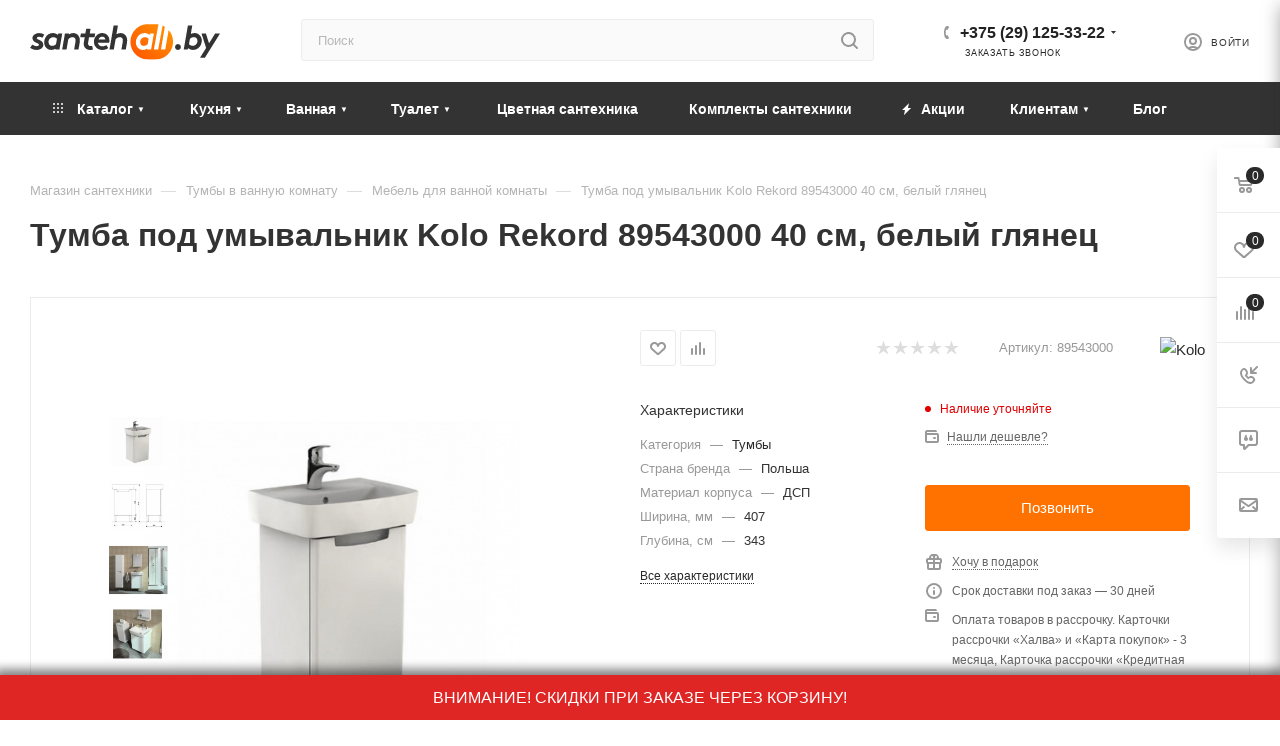

--- FILE ---
content_type: text/html; charset=UTF-8
request_url: https://santehall.by/catalog/mebel-zerkala/tumby/69939/
body_size: 82389
content:
<!DOCTYPE html>
<html xmlns="http://www.w3.org/1999/xhtml" xml:lang="ru" lang="ru"  >
<head><link rel="canonical" href="https://santehall.by/catalog/mebel-zerkala/tumby/69939/" />
	<title>Тумба под умывальник Kolo Rekord 89543000 40 см, белый глянец купить, цена</title>
	<meta name="google-site-verification" content="wUiY11Fk6iq00KA6hyF3xtqhxsrQLreuUrG1KiBeF2U" />
	<meta name="viewport" content="initial-scale=1.0, width=device-width" />
	<meta name="HandheldFriendly" content="true" />
	<meta name="yes" content="yes" />
	<meta name="apple-mobile-web-app-status-bar-style" content="black" />
	<meta name="SKYPE_TOOLBAR" content="SKYPE_TOOLBAR_PARSER_COMPATIBLE" />
    	<meta http-equiv="Content-Type" content="text/html; charset=UTF-8" />
<meta name="description" content="Тумба под умывальник Kolo Rekord 89543000 40 см, белый глянец в Минске. &#128073; по ценам от импортера  &#9989;  Быстрая доставка по РБ &#9989; Широкий ассортимент &#9989; Звоните &#9742; +375 (29) 125-33-22" />
<link href="/bitrix/js/ui/fonts/opensans/ui.font.opensans.css?16275808112599"  rel="stylesheet" />
<link href="/bitrix/js/main/popup/dist/main.popup.bundle.css?164093955226961"  rel="stylesheet" />
<link href="/bitrix/templates/aspro_max/components/bitrix/catalog/main/style.css?171552513760671"  rel="stylesheet" />
<link href="/bitrix/templates/aspro_max/components/bitrix/sale.gift.main.products/main/style.css?1715525137663"  rel="stylesheet" />
<link href="/local/templates/.default/components/bitrix/catalog.section.list/related_sections/style.css?16231698502962"  rel="stylesheet" />
<link href="/bitrix/templates/aspro_max/vendor/css/carousel/owl/owl.carousel.min.css?17155251363351"  rel="stylesheet" />
<link href="/bitrix/templates/aspro_max/vendor/css/carousel/owl/owl.theme.default.min.css?17155251361013"  rel="stylesheet" />
<link href="/bitrix/templates/aspro_max/css/jquery.fancybox.min.css?171552513613062"  rel="stylesheet" />
<link href="/bitrix/templates/aspro_max/css/animation/animation_ext.css?17155251364934"  rel="stylesheet" />
<link href="/bitrix/templates/aspro_max/components/bitrix/catalog.comments/catalog/style.css?171552513619546"  rel="stylesheet" />
<link href="/bitrix/panel/main/popup.css?162758076523085"  rel="stylesheet" />
<link href="/bitrix/components/bitrix/blog/templates/.default/style.css?174229974233465"  rel="stylesheet" />
<link href="/bitrix/components/bitrix/blog/templates/.default/themes/green/style.css?17422997421140"  rel="stylesheet" />
<link href="/bitrix/components/bitrix/rating.vote/templates/like/popup.css?16219551073298"  rel="stylesheet" />
<link href="/bitrix/components/bitrix/rating.vote/templates/standart_text/style.css?16219551072223"  rel="stylesheet" />
<link href="/bitrix/templates/aspro_max/css/tippy/light-border.css?17073191712810"  data-template-style="true"  rel="stylesheet" />
<link href="/bitrix/templates/aspro_max/css/fonts/montserrat/css/montserrat.min.css?17155251365716"  data-template-style="true"  rel="stylesheet" />
<link href="/bitrix/templates/aspro_max/css/blocks/dark-light-theme.css?17155251362648"  data-template-style="true"  rel="stylesheet" />
<link href="/bitrix/templates/aspro_max/css/colored.css?17155251363527"  data-template-style="true"  rel="stylesheet" />
<link href="/bitrix/templates/aspro_max/vendor/css/bootstrap.css?1715525136114216"  data-template-style="true"  rel="stylesheet" />
<link href="/bitrix/templates/aspro_max/css/styles.css?1715525136198476"  data-template-style="true"  rel="stylesheet" />
<link href="/bitrix/templates/aspro_max/css/blocks/blocks.css?171552513623601"  data-template-style="true"  rel="stylesheet" />
<link href="/bitrix/templates/aspro_max/css/blocks/common.blocks/counter-state/counter-state.css?1715525136320"  data-template-style="true"  rel="stylesheet" />
<link href="/bitrix/templates/aspro_max/css/banners.css?171552513613333"  data-template-style="true"  rel="stylesheet" />
<link href="/bitrix/templates/aspro_max/css/menu.css?171552513687174"  data-template-style="true"  rel="stylesheet" />
<link href="/bitrix/templates/aspro_max/css/catalog.css?171552513617353"  data-template-style="true"  rel="stylesheet" />
<link href="/bitrix/templates/aspro_max/css/jquery.mCustomScrollbar.min.css?171552513642839"  data-template-style="true"  rel="stylesheet" />
<link href="/bitrix/templates/aspro_max/vendor/css/ripple.css?1715525136854"  data-template-style="true"  rel="stylesheet" />
<link href="/bitrix/templates/aspro_max/css/left_block_main_page.css?171552513621557"  data-template-style="true"  rel="stylesheet" />
<link href="/bitrix/templates/aspro_max/css/stores.css?171552513610775"  data-template-style="true"  rel="stylesheet" />
<link href="/bitrix/templates/aspro_max/css/yandex_map.css?17155251367688"  data-template-style="true"  rel="stylesheet" />
<link href="/bitrix/templates/aspro_max/css/buy_services.css?171552513615515"  data-template-style="true"  rel="stylesheet" />
<link href="/bitrix/templates/aspro_max/css/header_fixed.css?171552513612971"  data-template-style="true"  rel="stylesheet" />
<link href="/bitrix/templates/aspro_max/ajax/ajax.css?1715525137326"  data-template-style="true"  rel="stylesheet" />
<link href="/bitrix/templates/aspro_max/components/bitrix/search.title/corp/style.css?17155251371716"  data-template-style="true"  rel="stylesheet" />
<link href="/bitrix/templates/aspro_max/components/bitrix/breadcrumb/main/style.css?17155251362145"  data-template-style="true"  rel="stylesheet" />
<link href="/bitrix/templates/aspro_max/css/footer.css?171552513636759"  data-template-style="true"  rel="stylesheet" />
<link href="/bitrix/components/aspro/marketing.popup.max/templates/.default/style.css?16219626536229"  data-template-style="true"  rel="stylesheet" />
<link href="/bitrix/templates/aspro_max/css/site/s2.css?1630517617249"  data-template-style="true"  rel="stylesheet" />
<link href="/bitrix/templates/aspro_max/styles.css?171552513620571"  data-template-style="true"  rel="stylesheet" />
<link href="/bitrix/templates/aspro_max/template_styles.css?1715525136487313"  data-template-style="true"  rel="stylesheet" />
<link href="/bitrix/templates/aspro_max/css/header.css?171552513631860"  data-template-style="true"  rel="stylesheet" />
<link href="/bitrix/templates/aspro_max/css/media.css?1715525136198497"  data-template-style="true"  rel="stylesheet" />
<link href="/bitrix/templates/aspro_max/css/h1-bold.css?1715525136466"  data-template-style="true"  rel="stylesheet" />
<link href="/bitrix/templates/aspro_max/css/lower-buttons.css?1715525136819"  data-template-style="true"  rel="stylesheet" />
<link href="/bitrix/templates/aspro_max/themes/custom_s2/theme.css?176701243055020"  data-template-style="true"  rel="stylesheet" />
<link href="/bitrix/templates/aspro_max/css/widths/width-2.css?17155251365241"  data-template-style="true"  rel="stylesheet" />
<link href="/bitrix/templates/aspro_max/css/fonts/font-10.css?17155251361097"  data-template-style="true"  rel="stylesheet" />
<link href="/bitrix/templates/aspro_max/css/custom.css?175999316010836"  data-template-style="true"  rel="stylesheet" />
<script>if(!window.BX)window.BX={};if(!window.BX.message)window.BX.message=function(mess){if(typeof mess==='object'){for(let i in mess) {BX.message[i]=mess[i];} return true;}};</script>
<script>(window.BX||top.BX).message({'JS_CORE_LOADING':'Загрузка...','JS_CORE_NO_DATA':'- Нет данных -','JS_CORE_WINDOW_CLOSE':'Закрыть','JS_CORE_WINDOW_EXPAND':'Развернуть','JS_CORE_WINDOW_NARROW':'Свернуть в окно','JS_CORE_WINDOW_SAVE':'Сохранить','JS_CORE_WINDOW_CANCEL':'Отменить','JS_CORE_WINDOW_CONTINUE':'Продолжить','JS_CORE_H':'ч','JS_CORE_M':'м','JS_CORE_S':'с','JSADM_AI_HIDE_EXTRA':'Скрыть лишние','JSADM_AI_ALL_NOTIF':'Показать все','JSADM_AUTH_REQ':'Требуется авторизация!','JS_CORE_WINDOW_AUTH':'Войти','JS_CORE_IMAGE_FULL':'Полный размер'});</script>
<script src="/bitrix/js/main/core/core.js?1653123700478033"></script>
<script>BX.setJSList(['/bitrix/js/main/core/core_ajax.js','/bitrix/js/main/core/core_promise.js','/bitrix/js/main/polyfill/promise/js/promise.js','/bitrix/js/main/loadext/loadext.js','/bitrix/js/main/loadext/extension.js','/bitrix/js/main/polyfill/promise/js/promise.js','/bitrix/js/main/polyfill/find/js/find.js','/bitrix/js/main/polyfill/includes/js/includes.js','/bitrix/js/main/polyfill/matches/js/matches.js','/bitrix/js/ui/polyfill/closest/js/closest.js','/bitrix/js/main/polyfill/fill/main.polyfill.fill.js','/bitrix/js/main/polyfill/find/js/find.js','/bitrix/js/main/polyfill/matches/js/matches.js','/bitrix/js/main/polyfill/core/dist/polyfill.bundle.js','/bitrix/js/main/core/core.js','/bitrix/js/main/polyfill/intersectionobserver/js/intersectionobserver.js','/bitrix/js/main/lazyload/dist/lazyload.bundle.js','/bitrix/js/main/polyfill/core/dist/polyfill.bundle.js','/bitrix/js/main/parambag/dist/parambag.bundle.js']);
BX.setCSSList(['/bitrix/js/main/lazyload/dist/lazyload.bundle.css','/bitrix/js/main/parambag/dist/parambag.bundle.css']);</script>
<script>(window.BX||top.BX).message({'JS_CORE_LOADING':'Загрузка...','JS_CORE_NO_DATA':'- Нет данных -','JS_CORE_WINDOW_CLOSE':'Закрыть','JS_CORE_WINDOW_EXPAND':'Развернуть','JS_CORE_WINDOW_NARROW':'Свернуть в окно','JS_CORE_WINDOW_SAVE':'Сохранить','JS_CORE_WINDOW_CANCEL':'Отменить','JS_CORE_WINDOW_CONTINUE':'Продолжить','JS_CORE_H':'ч','JS_CORE_M':'м','JS_CORE_S':'с','JSADM_AI_HIDE_EXTRA':'Скрыть лишние','JSADM_AI_ALL_NOTIF':'Показать все','JSADM_AUTH_REQ':'Требуется авторизация!','JS_CORE_WINDOW_AUTH':'Войти','JS_CORE_IMAGE_FULL':'Полный размер'});</script>
<script>(window.BX||top.BX).message({'LANGUAGE_ID':'ru','FORMAT_DATE':'DD.MM.YYYY','FORMAT_DATETIME':'DD.MM.YYYY HH:MI:SS','COOKIE_PREFIX':'BITRIX_SM','SERVER_TZ_OFFSET':'10800','UTF_MODE':'Y','SITE_ID':'s2','SITE_DIR':'/','USER_ID':'','SERVER_TIME':'1768911723','USER_TZ_OFFSET':'0','USER_TZ_AUTO':'Y','bitrix_sessid':'3d653b1cdba152aa19137e83c2dc118f'});</script>

<script src="/bitrix/js/main/polyfill/customevent/main.polyfill.customevent.js?1621955107913"></script>
<script src="/bitrix/js/ui/dexie/dist/dexie.bitrix.bundle.js?1653123727196472"></script>
<script src="/bitrix/js/main/core/core_ls.js?162195510710430"></script>
<script src="/bitrix/js/main/core/core_fx.js?162195510716888"></script>
<script src="/bitrix/js/main/core/core_frame_cache.js?165312370017069"></script>
<script src="/bitrix/js/main/ajax.js?162195510635509"></script>
<script src="/bitrix/js/main/popup/dist/main.popup.bundle.js?1653123700112628"></script>
<script src="/bitrix/js/main/pageobject/pageobject.js?1621955107864"></script>
<script src="/bitrix/js/main/core/core_window.js?165312369298768"></script>
<script src="/bitrix/js/main/rating.js?162195510716427"></script>
<script src="/bitrix/js/currency/currency-core/dist/currency-core.bundle.js?16219579625396"></script>
<script src="/bitrix/js/currency/core_currency.js?16219579621141"></script>
<script>
					(function () {
						"use strict";
						var counter = function ()
						{
							var cookie = (function (name) {
								var parts = ("; " + document.cookie).split("; " + name + "=");
								if (parts.length == 2) {
									try {return JSON.parse(decodeURIComponent(parts.pop().split(";").shift()));}
									catch (e) {}
								}
							})("BITRIX_CONVERSION_CONTEXT_s2");
							if (cookie && cookie.EXPIRE >= BX.message("SERVER_TIME"))
								return;
							var request = new XMLHttpRequest();
							request.open("POST", "/bitrix/tools/conversion/ajax_counter.php", true);
							request.setRequestHeader("Content-type", "application/x-www-form-urlencoded");
							request.send(
								"SITE_ID="+encodeURIComponent("s2")+
								"&sessid="+encodeURIComponent(BX.bitrix_sessid())+
								"&HTTP_REFERER="+encodeURIComponent(document.referrer)
							);
						};
						if (window.frameRequestStart === true)
							BX.addCustomEvent("onFrameDataReceived", counter);
						else
							BX.ready(counter);
					})();
				</script>
<script>BX.message({'PHONE':'Телефон','FAST_VIEW':'Быстрый просмотр','TABLES_SIZE_TITLE':'Подбор размера','SOCIAL':'Социальные сети','DESCRIPTION':'Описание магазина','ITEMS':'Товары','LOGO':'Логотип','REGISTER_INCLUDE_AREA':'Текст о регистрации','AUTH_INCLUDE_AREA':'Текст об авторизации','FRONT_IMG':'Изображение компании','EMPTY_CART':'пуста','CATALOG_VIEW_MORE':'... Показать все','CATALOG_VIEW_LESS':'... Свернуть','JS_REQUIRED':'Заполните это поле','JS_FORMAT':'Неверный формат','JS_FILE_EXT':'Недопустимое расширение файла','JS_PASSWORD_COPY':'Пароли не совпадают','JS_PASSWORD_LENGTH':'Минимум 6 символов','JS_ERROR':'Неверно заполнено поле','JS_FILE_SIZE':'Максимальный размер 5мб','JS_FILE_BUTTON_NAME':'Выберите файл','JS_FILE_DEFAULT':'Прикрепите файл','JS_DATE':'Некорректная дата','JS_DATETIME':'Некорректная дата/время','JS_REQUIRED_LICENSES':'Согласитесь с условиями','JS_REQUIRED_OFFER':'Согласитесь с условиями','LICENSE_PROP':'Согласие на обработку персональных данных','LOGIN_LEN':'Введите минимум {0} символа','FANCY_CLOSE':'Закрыть','FANCY_NEXT':'Следующий','FANCY_PREV':'Предыдущий','TOP_AUTH_REGISTER':'Регистрация','CALLBACK':'Заказать звонок','ASK':'Задать вопрос','REVIEW':'Оставить отзыв','S_CALLBACK':'Заказать звонок','UNTIL_AKC':'До конца акции','TITLE_QUANTITY_BLOCK':'Остаток','TITLE_QUANTITY':'шт','TOTAL_SUMM_ITEM':'Общая стоимость ','SUBSCRIBE_SUCCESS':'Вы успешно подписались','RECAPTCHA_TEXT':'Подтвердите, что вы не робот','JS_RECAPTCHA_ERROR':'Пройдите проверку','COUNTDOWN_SEC':'сек','COUNTDOWN_MIN':'мин','COUNTDOWN_HOUR':'час','COUNTDOWN_DAY0':'дн','COUNTDOWN_DAY1':'дн','COUNTDOWN_DAY2':'дн','COUNTDOWN_WEAK0':'Недель','COUNTDOWN_WEAK1':'Неделя','COUNTDOWN_WEAK2':'Недели','COUNTDOWN_MONTH0':'Месяцев','COUNTDOWN_MONTH1':'Месяц','COUNTDOWN_MONTH2':'Месяца','COUNTDOWN_YEAR0':'Лет','COUNTDOWN_YEAR1':'Год','COUNTDOWN_YEAR2':'Года','COUNTDOWN_COMPACT_SEC':'с','COUNTDOWN_COMPACT_MIN':'м','COUNTDOWN_COMPACT_HOUR':'ч','COUNTDOWN_COMPACT_DAY':'д','COUNTDOWN_COMPACT_WEAK':'н','COUNTDOWN_COMPACT_MONTH':'м','COUNTDOWN_COMPACT_YEAR0':'л','COUNTDOWN_COMPACT_YEAR1':'г','CATALOG_PARTIAL_BASKET_PROPERTIES_ERROR':'Заполнены не все свойства у добавляемого товара','CATALOG_EMPTY_BASKET_PROPERTIES_ERROR':'Выберите свойства товара, добавляемые в корзину в параметрах компонента','CATALOG_ELEMENT_NOT_FOUND':'Элемент не найден','ERROR_ADD2BASKET':'Ошибка добавления товара в корзину','CATALOG_SUCCESSFUL_ADD_TO_BASKET':'Успешное добавление товара в корзину','ERROR_BASKET_TITLE':'Ошибка корзины','ERROR_BASKET_PROP_TITLE':'Выберите свойства, добавляемые в корзину','ERROR_BASKET_BUTTON':'Выбрать','BASKET_TOP':'Корзина в шапке','ERROR_ADD_DELAY_ITEM':'Ошибка отложенной корзины','VIEWED_TITLE':'Ранее вы смотрели','VIEWED_BEFORE':'Ранее вы смотрели','BEST_TITLE':'Лучшие предложения','CT_BST_SEARCH_BUTTON':'Поиск','CT_BST_SEARCH2_BUTTON':'Найти','BASKET_PRINT_BUTTON':'Распечатать','BASKET_CLEAR_ALL_BUTTON':'Очистить','BASKET_QUICK_ORDER_BUTTON':'Быстрый заказ','BASKET_CONTINUE_BUTTON':'Продолжить покупки','BASKET_ORDER_BUTTON':'Оформить заказ','SHARE_BUTTON':'Поделиться','BASKET_CHANGE_TITLE':'Ваш заказ','BASKET_CHANGE_LINK':'Изменить','MORE_INFO_SKU':'Купить','FROM':'от','BEFORE':'до','TITLE_BLOCK_VIEWED_NAME':'Ранее вы смотрели','T_BASKET':'Корзина','FILTER_EXPAND_VALUES':'Показать все','FILTER_HIDE_VALUES':'Свернуть','FULL_ORDER':'Полный заказ','CUSTOM_COLOR_CHOOSE':'Выбрать','CUSTOM_COLOR_CANCEL':'Отмена','S_MOBILE_MENU':'Меню','MAX_T_MENU_BACK':'Назад','MAX_T_MENU_CALLBACK':'Обратная связь','MAX_T_MENU_CONTACTS_TITLE':'Будьте на связи','SEARCH_TITLE':'Поиск','SOCIAL_TITLE':'Оставайтесь на связи','HEADER_SCHEDULE':'Время работы','SEO_TEXT':'SEO описание','COMPANY_IMG':'Картинка компании','COMPANY_TEXT':'Описание компании','CONFIG_SAVE_SUCCESS':'Настройки сохранены','CONFIG_SAVE_FAIL':'Ошибка сохранения настроек','ITEM_ECONOMY':'Экономия','ITEM_ARTICLE':'Артикул: ','JS_FORMAT_ORDER':'имеет неверный формат','JS_BASKET_COUNT_TITLE':'В корзине товаров на SUMM','POPUP_VIDEO':'Видео','POPUP_GIFT_TEXT':'Нашли что-то особенное? Намекните другу о подарке!','ORDER_FIO_LABEL':'Ф.И.О.','ORDER_PHONE_LABEL':'Телефон','ORDER_REGISTER_BUTTON':'Регистрация','PRICES_TYPE':'Варианты цен','FILTER_HELPER_VALUES':' знач.','SHOW_MORE_SCU_MAIN':'Еще #COUNT#','SHOW_MORE_SCU_1':'предложение','SHOW_MORE_SCU_2':'предложения','SHOW_MORE_SCU_3':'предложений','PARENT_ITEM_NOT_FOUND':'Не найден основной товар для услуги в корзине. Обновите страницу и попробуйте снова.'})</script>
<meta name="theme-color" content="#2a2a2a">
<style>:root{--theme-base-color: #2a2a2a;--theme-base-opacity-color: #2a2a2a1a;--theme-base-color-lightness:16%;}</style>
<script data-skip-moving="true">window.lazySizesConfig = window.lazySizesConfig || {};lazySizesConfig.loadMode = 1;lazySizesConfig.expand = 200;lazySizesConfig.expFactor = 1;lazySizesConfig.hFac = 0.1;window.lazySizesConfig.lazyClass = "lazy";</script>
<script src="/bitrix/templates/aspro_max/js/lazysizes.min.js" data-skip-moving="true" defer=""></script>
<script src="/bitrix/templates/aspro_max/js/ls.unveilhooks.min.js" data-skip-moving="true" defer=""></script>
<link href="/bitrix/templates/aspro_max/css/print.css?171552513623580" data-template-style="true" rel="stylesheet" media="print">
					<script data-skip-moving="true" src="/bitrix/js/aspro.max/jquery-2.1.3.min.js"></script>
					<script data-skip-moving="true" src="/bitrix/templates/aspro_max/js/speed.min.js?=1715525136"></script>
<link rel="shortcut icon" href="/favicon.svg" type="image/svg+xml" />
<link rel="apple-touch-icon" sizes="180x180" href="/upload/CMax/90d/dpwx35atv7srocd6lpa8pi8wyi5svemq.svg" />
<meta property="og:description" content="Тумба под умывальник Kolo Rekord 89543000 40 см, белый глянец в Минске. &#128073; по ценам от импортера  &#9989;  Быстрая доставка по РБ &#9989; Широкий ассортимент &#9989; Звоните &#9742; +375 (29) 125-33-22" />
<meta property="og:image" content="https://santehall.by:443/upload/iblock/f70/ayu03mmucr4fa0g30egvpgi1earapm31.jpg" />
<link rel="image_src" href="https://santehall.by:443/upload/iblock/f70/ayu03mmucr4fa0g30egvpgi1earapm31.jpg"  />
<meta property="og:title" content="Тумба под умывальник Kolo Rekord 89543000 40 см, белый глянец купить, цена" />
<meta property="og:type" content="website" />
<meta property="og:url" content="https://santehall.by:443/catalog/mebel-zerkala/tumby/69939/" />

<script src="/bitrix/templates/aspro_max/js/tippy/popper.min.js?170731931320122"></script>
<script src="/bitrix/templates/aspro_max/js/tippy/tippy-bundle.umd.min.js?170731939425717"></script>
<script src="/bitrix/templates/aspro_max/js/jquery.sticky.js?149148853410085"></script>
<script src="/bitrix/templates/aspro_max/js/observer.js?17155251367026"></script>
<script src="/bitrix/templates/aspro_max/js/jquery.actual.min.js?17155251361251"></script>
<script src="/bitrix/templates/aspro_max/js/jqModal.js?171552513611178"></script>
<script src="/bitrix/templates/aspro_max/vendor/js/bootstrap.js?171552513627908"></script>
<script src="/bitrix/templates/aspro_max/vendor/js/jquery.appear.js?17155251363188"></script>
<script src="/bitrix/templates/aspro_max/vendor/js/ripple.js?17155251364702"></script>
<script src="/bitrix/templates/aspro_max/vendor/js/velocity/velocity.js?171552513644791"></script>
<script src="/bitrix/templates/aspro_max/vendor/js/velocity/velocity.ui.js?171552513613257"></script>
<script src="/bitrix/templates/aspro_max/js/browser.js?17155251361032"></script>
<script src="/bitrix/templates/aspro_max/js/jquery.uniform.min.js?17155251368308"></script>
<script src="/bitrix/templates/aspro_max/vendor/js/sticky-sidebar.js?171552513625989"></script>
<script src="/bitrix/templates/aspro_max/js/jquery.validate.min.js?171552513622257"></script>
<script src="/bitrix/templates/aspro_max/js/jquery.inputmask.bundle.min.js?1715525136118400"></script>
<script src="/bitrix/templates/aspro_max/js/jquery.easing.1.3.js?17155251368095"></script>
<script src="/bitrix/templates/aspro_max/js/equalize.min.js?1715525136588"></script>
<script src="/bitrix/templates/aspro_max/js/jquery.alphanumeric.js?17155251361972"></script>
<script src="/bitrix/templates/aspro_max/js/jquery.cookie.js?17155251363066"></script>
<script src="/bitrix/templates/aspro_max/js/jquery.plugin.min.js?17155251363181"></script>
<script src="/bitrix/templates/aspro_max/js/jquery.countdown.min.js?171552513613137"></script>
<script src="/bitrix/templates/aspro_max/js/jquery.countdown-ru.js?17155251361885"></script>
<script src="/bitrix/templates/aspro_max/js/jquery.ikSelect.js?171552513632083"></script>
<script src="/bitrix/templates/aspro_max/js/jquery.mobile.custom.touch.min.js?17155251367784"></script>
<script src="/bitrix/templates/aspro_max/js/jquery.dotdotdot.js?17155251365908"></script>
<script src="/bitrix/templates/aspro_max/js/rating_likes.js?171552513610797"></script>
<script src="/bitrix/templates/aspro_max/js/buy_services.js?17155251365835"></script>
<script src="/bitrix/templates/aspro_max/js/mobile.js?171552513619844"></script>
<script src="/bitrix/templates/aspro_max/js/jquery.mousewheel.min.js?17155251362609"></script>
<script src="/bitrix/templates/aspro_max/js/jquery.mCustomScrollbar.js?171552513694214"></script>
<script src="/bitrix/templates/aspro_max/js/scrollTabs.js?171552513612625"></script>
<script src="/bitrix/templates/aspro_max/js/main.js?1715525136389256"></script>
<script src="/bitrix/templates/aspro_max/js/blocks/blocks.js?171552513612309"></script>
<script src="/bitrix/components/bitrix/search.title/script.js?16285406539847"></script>
<script src="/bitrix/templates/aspro_max/components/bitrix/search.title/mega_menu/script.js?171552513710313"></script>
<script src="/bitrix/templates/aspro_max/components/bitrix/search.title/corp/script.js?171552513710607"></script>
<script src="/local/templates/.default/components/bitrix/menu/top_new/script.js?164136113036"></script>
<script src="/bitrix/components/aspro/marketing.popup.max/templates/.default/script.js?16219626531756"></script>
<script src="/bitrix/templates/aspro_max/components/bitrix/search.title/fixed/script.js?171552513710264"></script>
<script src="/bitrix/templates/aspro_max/js/custom.js?16527310305370"></script>
<script src="/bitrix/templates/aspro_max/components/bitrix/catalog/main/script.js?171552513720084"></script>
<script src="/local/templates/.default/components/bitrix/catalog.element/main4-new/script.js?1641113911117427"></script>
<script src="/bitrix/templates/aspro_max/components/bitrix/sale.gift.product/main/script.js?171552513649278"></script>
<script src="/bitrix/templates/aspro_max/components/bitrix/sale.gift.main.products/main/script.js?17155251374955"></script>
<script src="/local/templates/.default/components/bitrix/catalog.section.list/related_sections/script.js?1623169850668"></script>
<script src="/bitrix/templates/aspro_max/js/jquery.history.js?171552513621571"></script>
<script src="/bitrix/templates/aspro_max/vendor/js/carousel/owl/owl.carousel.min.js?171552513644743"></script>
<script src="/bitrix/templates/aspro_max/js/catalog_element.min.js?171552513611292"></script>
<script src="/bitrix/templates/aspro_max/js/jquery.fancybox.min.js?171552513667390"></script>
<script src="/bitrix/templates/aspro_max/components/bitrix/catalog.comments/catalog/script.js?17155251367341"></script>
<script>var _ba = _ba || []; _ba.push(["aid", "ed5901f023da538642b4056f623bcf57"]); _ba.push(["host", "santehall.by"]); _ba.push(["ad[ct][item]", "[base64]"]);_ba.push(["ad[ct][user_id]", function(){return BX.message("USER_ID") ? BX.message("USER_ID") : 0;}]);_ba.push(["ad[ct][recommendation]", function() {var rcmId = "";var cookieValue = BX.getCookie("BITRIX_SM_RCM_PRODUCT_LOG");var productId = 69939;var cItems = [];var cItem;if (cookieValue){cItems = cookieValue.split(".");}var i = cItems.length;while (i--){cItem = cItems[i].split("-");if (cItem[0] == productId){rcmId = cItem[1];break;}}return rcmId;}]);_ba.push(["ad[ct][v]", "2"]);(function() {var ba = document.createElement("script"); ba.type = "text/javascript"; ba.async = true;ba.src = (document.location.protocol == "https:" ? "https://" : "http://") + "bitrix.info/ba.js";var s = document.getElementsByTagName("script")[0];s.parentNode.insertBefore(ba, s);})();</script>
<script>new Image().src='https://santehall.onsan.ru/bitrix/spread.php?s=QklUUklYX1NNX1NBTEVfVUlEAWE1YmM1MDM3MjQ0NzNjOGVmYzNlYmI4YzI5NzUyMTE1ATE4MDAwMTU3MjMBLwEBAQI%3D&k=d61e3dc23d5a2c8ca3aec65aac1edd92';
new Image().src='https://isan.by/bitrix/spread.php?s=QklUUklYX1NNX1NBTEVfVUlEAWE1YmM1MDM3MjQ0NzNjOGVmYzNlYmI4YzI5NzUyMTE1ATE4MDAwMTU3MjMBLwEBAQI%3D&k=d61e3dc23d5a2c8ca3aec65aac1edd92';
new Image().src='https://santehnikaminsk.by/bitrix/spread.php?s=QklUUklYX1NNX1NBTEVfVUlEAWE1YmM1MDM3MjQ0NzNjOGVmYzNlYmI4YzI5NzUyMTE1ATE4MDAwMTU3MjMBLwEBAQI%3D&k=d61e3dc23d5a2c8ca3aec65aac1edd92';
</script>

			<meta name="google-site-verification" content="24jD_b2Wf4v_MHbVCY-paBWt6spU3X-MIBhsdX74L3k" />
<!-- Google Tag Manager -->
<script>
    document.addEventListener('DOMContentLoaded', () => {
        setTimeout(function(){
            (function(w,d,s,l,i){w[l]=w[l]||[];w[l].push({'gtm.start':
                    new Date().getTime(),event:'gtm.js'});var f=d.getElementsByTagName(s)[0],
                j=d.createElement(s),dl=l!='dataLayer'?'&l='+l:'';j.async=true;j.src=
                'https://www.googletagmanager.com/gtm.js?id='+i+dl;f.parentNode.insertBefore(j,f);
            })(window,document,'script','dataLayer','GTM-PFCWS5R');
        }, 1500);
    });
</script>
<!-- End Google Tag Manager -->
<script>
	/*(function(d) {
		var s = d.createElement('script');
		s.defer = true;
		s.src = 'https://multisearch.io/plugin/10788';
		if (d.head) d.head.appendChild(s);
	})(document);*/
</script>
<script>
   /* document.addEventListener('DOMContentLoaded', () => {
        setTimeout(function(){
            (function(d, w){ w.lp9 = 'zemubu90'; var s = d.createElement('script'); s.async = true; s.src = 'https://lp9.ru/widget/'+w.lp9+'.js?'+Date.now(); s.charset = 'UTF-8'; if (d.head) d.head.appendChild(s); })(document, window);
        }, 3500);
    });*/
</script>
</head>
<body class=" site_s2  fill_bg_n catalog-delayed-btn-Y theme-light" id="main" data-site="/">
		
		<div id="panel"></div>
	<script>var arParams = [];</script>
	<div style="display:none" itemscope itemtype="http://schema.org/WPHeader">
	<p itemprop="headline">SantehAll</p>
	<p itemprop="description">Продажа сантехники в Минске. В нашем интернет-магазине вы получите грамотную консультацию по подбору товара, сможете купить недорого сантехнику отличного качества с бесплатной доставкой</p>
</div>
<script> var digiScript = document.createElement('script');
    digiScript.src = '//cdn.diginetica.net/5781/client.js';
    digiScript.defer = true;
    digiScript.async = true;
    document.body.appendChild(digiScript);
</script>
    <noindex><div class="uno-note uno-note__top">ВНИМАНИЕ! СКИДКИ ПРИ ЗАКАЗЕ ЧЕРЕЗ КОРЗИНУ!</div></noindex>
	<!--'start_frame_cache_4i19eW'-->
<!--'end_frame_cache_4i19eW'-->				<!--'start_frame_cache_basketitems-component-block'-->												<div id="ajax_basket"></div>
					<!--'end_frame_cache_basketitems-component-block'-->						<div class="cd-modal-bg"></div>
		<script data-skip-moving="true">var solutionName = 'arMaxOptions';</script>
		<script src="/bitrix/templates/aspro_max/js/setTheme.php?site_id=s2&site_dir=/" data-skip-moving="true"></script>
		<script>window.onload=function(){window.basketJSParams = window.basketJSParams || [];window.dataLayer = window.dataLayer || [];}
		BX.message({'MIN_ORDER_PRICE_TEXT':'<b>Минимальная сумма заказа #PRICE#<\/b><br/>Пожалуйста, добавьте еще товаров в корзину','LICENSES_TEXT':'Я согласен на <a href=\"/include/licenses_detail.php\" target=\"_blank\">обработку персональных данных<\/a>','OFFER_TEXT':'Согласен с <a href=\"/include/offer_detail.php\" target=\"_blank\">публичной офертой<\/a>'});
		arAsproOptions.PAGES.FRONT_PAGE = window[solutionName].PAGES.FRONT_PAGE = "";arAsproOptions.PAGES.BASKET_PAGE = window[solutionName].PAGES.BASKET_PAGE = "";arAsproOptions.PAGES.ORDER_PAGE = window[solutionName].PAGES.ORDER_PAGE = "";arAsproOptions.PAGES.PERSONAL_PAGE = window[solutionName].PAGES.PERSONAL_PAGE = "";arAsproOptions.PAGES.CATALOG_PAGE = window[solutionName].PAGES.CATALOG_PAGE = "1";</script>
		<div class="wrapper1  header_bgdark long_header colored_header catalog_page basket_fly fly2 basket_fill_WHITE side_LEFT block_side_NORMAL catalog_icons_N banner_auto with_fast_view mheader-v1 header-v4 header-font-lower_Y regions_N title_position_LEFT fill_ footer-v6 front-vindex1 mfixed_Y mfixed_view_always title-v1 lazy_Y with_phones compact-catalog normal-catalog-img landing-normal big-banners-mobile-normal bottom-icons-panel-N compact-breadcrumbs-slider catalog-delayed-btn-Y  ">

<div class="mega_fixed_menu scrollblock">
	<div class="maxwidth-theme">
		<svg class="svg svg-close" width="14" height="14" viewBox="0 0 14 14">
		  <path data-name="Rounded Rectangle 568 copy 16" d="M1009.4,953l5.32,5.315a0.987,0.987,0,0,1,0,1.4,1,1,0,0,1-1.41,0L1008,954.4l-5.32,5.315a0.991,0.991,0,0,1-1.4-1.4L1006.6,953l-5.32-5.315a0.991,0.991,0,0,1,1.4-1.4l5.32,5.315,5.31-5.315a1,1,0,0,1,1.41,0,0.987,0.987,0,0,1,0,1.4Z" transform="translate(-1001 -946)"></path>
		</svg>
		<i class="svg svg-close mask arrow"></i>
		<div class="row">
			<div class="col-md-9">
				<div class="left_menu_block">
					<div class="logo_block flexbox flexbox--row align-items-normal">
						<div class="logo">
							<a href="/"><img src="/upload/CMax/ccf/jiztp8isp7hxs95h9tsq2ouwa34ve4io.svg" alt="SantehAll" title="SantehAll" data-src="" /></a>						</div>
						<div class="top-description addr">
							Готовый интернет-магазин 
товаров для дома						</div>
					</div>
					<div class="search_block">
						<div class="search_wrap">
							<div class="search-block">
												<div class="search-wrapper">
				<div id="title-search_mega_menu">
					<form action="/catalog/" class="search">
						<div class="search-input-div">
							<input class="search-input" id="title-search-input_mega_menu" type="text" name="q" value="" placeholder="Поиск" size="20" maxlength="50" autocomplete="off" />
						</div>
						<div class="search-button-div">
							<button class="btn btn-search" type="submit" name="s" value="Найти"><i class="svg inline  svg-inline-search2" aria-hidden="true" ><svg class="" width="17" height="17" viewBox="0 0 17 17" aria-hidden="true"><path class="cls-1" d="M16.709,16.719a1,1,0,0,1-1.412,0l-3.256-3.287A7.475,7.475,0,1,1,15,7.5a7.433,7.433,0,0,1-1.549,4.518l3.258,3.289A1,1,0,0,1,16.709,16.719ZM7.5,2A5.5,5.5,0,1,0,13,7.5,5.5,5.5,0,0,0,7.5,2Z"></path></svg></i></button>
							<span class="close-block inline-search-hide"><span class="svg svg-close close-icons"></span></span>
						</div>
					</form>
				</div>
			</div>
	<script>
	var jsControl = new JCTitleSearch3({
		//'WAIT_IMAGE': '/bitrix/themes/.default/images/wait.gif',
		'AJAX_PAGE' : '/catalog/mebel-zerkala/tumby/69939/',
		'CONTAINER_ID': 'title-search_mega_menu',
		'INPUT_ID': 'title-search-input_mega_menu',
		'INPUT_ID_TMP': 'title-search-input_mega_menu',
		'MIN_QUERY_LEN': 2
	});
</script>							</div>
						</div>
					</div>
										<!-- noindex -->

	<div class="burger_menu_wrapper">
		
			<div class="top_link_wrapper">
				<div class="menu-item dropdown catalog wide_menu  active">
					<div class="wrap">
						<a class="dropdown-toggle" href="/catalog/">
							<div class="link-title color-theme-hover">
																	<i class="svg inline  svg-inline-icon_catalog" aria-hidden="true" ><svg xmlns="http://www.w3.org/2000/svg" width="10" height="10" viewBox="0 0 10 10"><path  data-name="Rounded Rectangle 969 copy 7" class="cls-1" d="M644,76a1,1,0,1,1-1,1A1,1,0,0,1,644,76Zm4,0a1,1,0,1,1-1,1A1,1,0,0,1,648,76Zm4,0a1,1,0,1,1-1,1A1,1,0,0,1,652,76Zm-8,4a1,1,0,1,1-1,1A1,1,0,0,1,644,80Zm4,0a1,1,0,1,1-1,1A1,1,0,0,1,648,80Zm4,0a1,1,0,1,1-1,1A1,1,0,0,1,652,80Zm-8,4a1,1,0,1,1-1,1A1,1,0,0,1,644,84Zm4,0a1,1,0,1,1-1,1A1,1,0,0,1,648,84Zm4,0a1,1,0,1,1-1,1A1,1,0,0,1,652,84Z" transform="translate(-643 -76)"/></svg></i>																Каталог							</div>
						</a>
													<span class="tail"></span>
							<div class="burger-dropdown-menu row">
								<div class="menu-wrapper" >
									
																														<div class="col-md-4 dropdown-submenu  has_img">
																						<a href="/catalog/moyki-smesiteli-filtry-dlya-kukhni/" class="color-theme-hover" title="Кухонная сантехника и аксессуары">
												<span class="name option-font-bold">Кухонная сантехника и аксессуары</span>
											</a>
																								<div class="burger-dropdown-menu toggle_menu">
																																									<div class="menu-item   ">
															<a href="/catalog/moyki-smesiteli-filtry-dlya-kukhni/moyki/" title="Мойки">
																<span class="name color-theme-hover">Мойки</span>
															</a>
																													</div>
																																									<div class="menu-item   ">
															<a href="/catalog/moyki-smesiteli-filtry-dlya-kukhni/smesitel-dlya-moyki/" title="Смесители для кухни">
																<span class="name color-theme-hover">Смесители для кухни</span>
															</a>
																													</div>
																																									<div class="menu-item   ">
															<a href="/catalog/moyki-smesiteli-filtry-dlya-kukhni/sifony-dlya-moek/" title="Сифоны для моек">
																<span class="name color-theme-hover">Сифоны для моек</span>
															</a>
																													</div>
																																									<div class="menu-item   ">
															<a href="/catalog/moyki-smesiteli-filtry-dlya-kukhni/kollandery-i-sushki-dlya-moek/" title="Коландеры и сушки для моек">
																<span class="name color-theme-hover">Коландеры и сушки для моек</span>
															</a>
																													</div>
																																									<div class="menu-item   ">
															<a href="/catalog/moyki-smesiteli-filtry-dlya-kukhni/dozatory-dlya-kukhni/" title="Дозаторы для кухни">
																<span class="name color-theme-hover">Дозаторы для кухни</span>
															</a>
																													</div>
																																									<div class="menu-item   ">
															<a href="/catalog/moyki-smesiteli-filtry-dlya-kukhni/filtry-dlya-ochistki-vody/" title="Фильтры для очистки воды">
																<span class="name color-theme-hover">Фильтры для очистки воды</span>
															</a>
																													</div>
																																									<div class="menu-item   ">
															<a href="/catalog/moyki-smesiteli-filtry-dlya-kukhni/izmelchiteli-otkhodov/" title="Измельчители отходов">
																<span class="name color-theme-hover">Измельчители отходов</span>
															</a>
																													</div>
																																									<div class="menu-item   ">
															<a href="/catalog/moyki-smesiteli-filtry-dlya-kukhni/musornye-vedra/" title="Мусорные ведра">
																<span class="name color-theme-hover">Мусорные ведра</span>
															</a>
																													</div>
																									</div>
																					</div>
									
																														<div class="col-md-4 dropdown-submenu  has_img">
																						<a href="/catalog/polotentsesushiteli-boylery-855/" class="color-theme-hover" title="Отопительное оборудование">
												<span class="name option-font-bold">Отопительное оборудование</span>
											</a>
																								<div class="burger-dropdown-menu toggle_menu">
																																									<div class="menu-item   ">
															<a href="/catalog/polotentsesushiteli-boylery-855/polotentsesushiteli/" title="Полотенцесушители">
																<span class="name color-theme-hover">Полотенцесушители</span>
															</a>
																													</div>
																																									<div class="menu-item   ">
															<a href="/catalog/polotentsesushiteli-boylery-855/datchiki-regulyatory/" title="Датчики, регуляторы">
																<span class="name color-theme-hover">Датчики, регуляторы</span>
															</a>
																													</div>
																																									<div class="menu-item   ">
															<a href="/catalog/polotentsesushiteli-boylery-855/komplektuyushchie-dlya-polotentsesushiteley/" title="Комплектующие для полотенцесушителей">
																<span class="name color-theme-hover">Комплектующие для полотенцесушителей</span>
															</a>
																													</div>
																																									<div class="menu-item   ">
															<a href="/catalog/polotentsesushiteli-boylery-855/vodonagrevateli/" title="Водонагреватели">
																<span class="name color-theme-hover">Водонагреватели</span>
															</a>
																													</div>
																																									<div class="menu-item   ">
															<a href="/catalog/polotentsesushiteli-boylery-855/radiatory/" title="Радиаторы">
																<span class="name color-theme-hover">Радиаторы</span>
															</a>
																													</div>
																																									<div class="menu-item   ">
															<a href="/catalog/polotentsesushiteli-boylery-855/teplyy-pol/" title="Теплый пол">
																<span class="name color-theme-hover">Теплый пол</span>
															</a>
																													</div>
																									</div>
																					</div>
									
																														<div class="col-md-4 dropdown-submenu  has_img">
																						<a href="/catalog/keramika-installyatsii/" class="color-theme-hover" title="Сантехника и комплектующие">
												<span class="name option-font-bold">Сантехника и комплектующие</span>
											</a>
																								<div class="burger-dropdown-menu toggle_menu">
																																									<div class="menu-item   ">
															<a href="/catalog/keramika-installyatsii/pissuary/" title="Писсуары">
																<span class="name color-theme-hover">Писсуары</span>
															</a>
																													</div>
																																									<div class="menu-item   ">
															<a href="/catalog/keramika-installyatsii/unitazy/" title="Унитазы">
																<span class="name color-theme-hover">Унитазы</span>
															</a>
																													</div>
																																									<div class="menu-item   ">
															<a href="/catalog/keramika-installyatsii/installyatsii/" title="Инсталляции">
																<span class="name color-theme-hover">Инсталляции</span>
															</a>
																													</div>
																																									<div class="menu-item   ">
															<a href="/catalog/keramika-installyatsii/knopki-smyva-dlya-installyatsiy/" title="Кнопки смыва для инсталляций">
																<span class="name color-theme-hover">Кнопки смыва для инсталляций</span>
															</a>
																													</div>
																																									<div class="menu-item   ">
															<a href="/catalog/keramika-installyatsii/umyvalniki/" title="Умывальники и комплектующие">
																<span class="name color-theme-hover">Умывальники и комплектующие</span>
															</a>
																													</div>
																																									<div class="menu-item   ">
															<a href="/catalog/keramika-installyatsii/bide/" title="Биде">
																<span class="name color-theme-hover">Биде</span>
															</a>
																													</div>
																									</div>
																					</div>
									
																														<div class="col-md-4 dropdown-submenu  has_img">
																						<a href="/catalog/vanny-i-shtorki/" class="color-theme-hover" title="Ванны">
												<span class="name option-font-bold">Ванны</span>
											</a>
																								<div class="burger-dropdown-menu toggle_menu">
																																									<div class="menu-item   ">
															<a href="/catalog/vanny-i-shtorki/akrilovye-vanny/" title="Акриловые ванны">
																<span class="name color-theme-hover">Акриловые ванны</span>
															</a>
																													</div>
																																									<div class="menu-item   ">
															<a href="/catalog/vanny-i-shtorki/stalnye-vanny/" title="Стальные ванны">
																<span class="name color-theme-hover">Стальные ванны</span>
															</a>
																													</div>
																																									<div class="menu-item   ">
															<a href="/catalog/vanny-i-shtorki/chugunnye-vanny/" title="Чугунные ванны">
																<span class="name color-theme-hover">Чугунные ванны</span>
															</a>
																													</div>
																																									<div class="menu-item   ">
															<a href="/catalog/vanny-i-shtorki/vanny-iz-kamnya/" title="Ванны из камня">
																<span class="name color-theme-hover">Ванны из камня</span>
															</a>
																													</div>
																																									<div class="menu-item   ">
															<a href="/catalog/vanny-i-shtorki/nozhki-i-karkas-dlya-vanny/" title="Ножки и каркасы">
																<span class="name color-theme-hover">Ножки и каркасы</span>
															</a>
																													</div>
																																									<div class="menu-item   ">
															<a href="/catalog/vanny-i-shtorki/gidromassazhnoe-oborudovanie/" title="Гидромассажное оборудование">
																<span class="name color-theme-hover">Гидромассажное оборудование</span>
															</a>
																													</div>
																																									<div class="menu-item   ">
															<a href="/catalog/vanny-i-shtorki/shtorki-dlya-vann/" title="Стеклянные шторки для ванны">
																<span class="name color-theme-hover">Стеклянные шторки для ванны</span>
															</a>
																													</div>
																																									<div class="menu-item   ">
															<a href="/catalog/vanny-i-shtorki/sifon-dlya-vanny/" title="Сифоны">
																<span class="name color-theme-hover">Сифоны</span>
															</a>
																													</div>
																																									<div class="menu-item   ">
															<a href="/catalog/vanny-i-shtorki/komplektuyushchie-dlya-vann/" title="Комплектующие">
																<span class="name color-theme-hover">Комплектующие</span>
															</a>
																													</div>
																																									<div class="menu-item   ">
															<a href="/catalog/vanny-i-shtorki/aksessuary/" title="Аксессуары">
																<span class="name color-theme-hover">Аксессуары</span>
															</a>
																													</div>
																																									<div class="menu-item collapsed  ">
															<a href="/catalog/vanny-i-shtorki/revizionnye-lyuki/" title="Ревизионные люки">
																<span class="name color-theme-hover">Ревизионные люки</span>
															</a>
																													</div>
																									</div>
																					</div>
									
																														<div class="col-md-4 dropdown-submenu  has_img">
																						<a href="/catalog/smesiteli-stoyki-dlya-vannoy/" class="color-theme-hover" title="Смесители">
												<span class="name option-font-bold">Смесители</span>
											</a>
																								<div class="burger-dropdown-menu toggle_menu">
																																									<div class="menu-item   ">
															<a href="/catalog/smesiteli-stoyki-dlya-vannoy/smesitel-nastennyy-dlya-dusha-i-vanny/" title="Смеситель для душа и ванны">
																<span class="name color-theme-hover">Смеситель для душа и ванны</span>
															</a>
																													</div>
																																									<div class="menu-item   ">
															<a href="/catalog/smesiteli-stoyki-dlya-vannoy/dushevye-stoyki/" title="Душевые системы">
																<span class="name color-theme-hover">Душевые системы</span>
															</a>
																													</div>
																																									<div class="menu-item   ">
															<a href="/catalog/smesiteli-stoyki-dlya-vannoy/smesiteli-dlya-umyvalnika/" title="Смесители для умывальника">
																<span class="name color-theme-hover">Смесители для умывальника</span>
															</a>
																													</div>
																																									<div class="menu-item   ">
															<a href="/catalog/smesiteli-stoyki-dlya-vannoy/smesitel-skrytogo-montazha/" title="Смеситель скрытого монтажа">
																<span class="name color-theme-hover">Смеситель скрытого монтажа</span>
															</a>
																													</div>
																																									<div class="menu-item   ">
															<a href="/catalog/smesiteli-stoyki-dlya-vannoy/dushevye-garnitury/" title="Душевые гарнитуры">
																<span class="name color-theme-hover">Душевые гарнитуры</span>
															</a>
																													</div>
																																									<div class="menu-item   ">
															<a href="/catalog/smesiteli-stoyki-dlya-vannoy/dushevye-paneli/" title="Душевые панели">
																<span class="name color-theme-hover">Душевые панели</span>
															</a>
																													</div>
																																									<div class="menu-item   ">
															<a href="/catalog/smesiteli-stoyki-dlya-vannoy/smesitel-dlya-bide/" title="Смесители с псевдобиде">
																<span class="name color-theme-hover">Смесители с псевдобиде</span>
															</a>
																													</div>
																																									<div class="menu-item   ">
															<a href="/catalog/smesiteli-stoyki-dlya-vannoy/smesitel-dlya-pissuara/" title="Смеситель для писсуара">
																<span class="name color-theme-hover">Смеситель для писсуара</span>
															</a>
																													</div>
																																									<div class="menu-item   ">
															<a href="/catalog/smesiteli-stoyki-dlya-vannoy/tropicheskie-dushi-leyki-izlivy/" title="Комплектующие для душа">
																<span class="name color-theme-hover">Комплектующие для душа</span>
															</a>
																													</div>
																									</div>
																					</div>
									
																														<div class="col-md-4 dropdown-submenu  has_img">
																						<a href="/catalog/bytovaya-tekhnika/" class="color-theme-hover" title="Бытовая техника">
												<span class="name option-font-bold">Бытовая техника</span>
											</a>
																								<div class="burger-dropdown-menu toggle_menu">
																																									<div class="menu-item   ">
															<a href="/catalog/bytovaya-tekhnika/kukhonnye-vytyazhki/" title="Кухонные вытяжки">
																<span class="name color-theme-hover">Кухонные вытяжки</span>
															</a>
																													</div>
																																									<div class="menu-item   ">
															<a href="/catalog/bytovaya-tekhnika/varochnye-paneli/" title="Варочные панели">
																<span class="name color-theme-hover">Варочные панели</span>
															</a>
																													</div>
																																									<div class="menu-item   ">
															<a href="/catalog/bytovaya-tekhnika/ventilyatory/" title="Вентиляторы">
																<span class="name color-theme-hover">Вентиляторы</span>
															</a>
																													</div>
																									</div>
																					</div>
									
																														<div class="col-md-4 dropdown-submenu active has_img">
																						<a href="/catalog/mebel-zerkala/" class="color-theme-hover" title="Мебель для ванной">
												<span class="name option-font-bold">Мебель для ванной</span>
											</a>
																								<div class="burger-dropdown-menu toggle_menu">
																																									<div class="menu-item   ">
															<a href="/catalog/mebel-zerkala/zerkala/" title="Зеркала для ванной">
																<span class="name color-theme-hover">Зеркала для ванной</span>
															</a>
																													</div>
																																									<div class="menu-item   ">
															<a href="/catalog/mebel-zerkala/zerkalnaya-plitka/" title="Зеркальная плитка">
																<span class="name color-theme-hover">Зеркальная плитка</span>
															</a>
																													</div>
																																									<div class="menu-item   active">
															<a href="/catalog/mebel-zerkala/tumby/" title="Тумбы">
																<span class="name color-theme-hover">Тумбы</span>
															</a>
																													</div>
																																									<div class="menu-item   ">
															<a href="/catalog/mebel-zerkala/shkafy/" title="Шкафы">
																<span class="name color-theme-hover">Шкафы</span>
															</a>
																													</div>
																																									<div class="menu-item   ">
															<a href="/catalog/mebel-zerkala/komplekty/" title="Комплекты мебели для ванной">
																<span class="name color-theme-hover">Комплекты мебели для ванной</span>
															</a>
																													</div>
																																									<div class="menu-item   ">
															<a href="/catalog/mebel-zerkala/komplektuyushchie-dlya-mebeli/" title="Комплектующие для мебели">
																<span class="name color-theme-hover">Комплектующие для мебели</span>
															</a>
																													</div>
																									</div>
																					</div>
									
																														<div class="col-md-4 dropdown-submenu  has_img">
																						<a href="/catalog/dushevye-kabiny-dveri-poddony/" class="color-theme-hover" title="Товары для душа и ванны">
												<span class="name option-font-bold">Товары для душа и ванны</span>
											</a>
																								<div class="burger-dropdown-menu toggle_menu">
																																									<div class="menu-item   ">
															<a href="/catalog/dushevye-kabiny-dveri-poddony/dushevye-kabiny/" title="Душевые кабины">
																<span class="name color-theme-hover">Душевые кабины</span>
															</a>
																													</div>
																																									<div class="menu-item   ">
															<a href="/catalog/dushevye-kabiny-dveri-poddony/dushevye-ugolki/" title="Душевые уголки">
																<span class="name color-theme-hover">Душевые уголки</span>
															</a>
																													</div>
																																									<div class="menu-item   ">
															<a href="/catalog/dushevye-kabiny-dveri-poddony/poddony/" title="Поддоны">
																<span class="name color-theme-hover">Поддоны</span>
															</a>
																													</div>
																																									<div class="menu-item   ">
															<a href="/catalog/dushevye-kabiny-dveri-poddony/ekrany-k-poddonam/" title="Экраны к поддонам">
																<span class="name color-theme-hover">Экраны к поддонам</span>
															</a>
																													</div>
																																									<div class="menu-item   ">
															<a href="/catalog/dushevye-kabiny-dveri-poddony/dushevye-dveri-i-peregorodki/" title="Душевые двери и перегородки">
																<span class="name color-theme-hover">Душевые двери и перегородки</span>
															</a>
																													</div>
																																									<div class="menu-item   ">
															<a href="/catalog/dushevye-kabiny-dveri-poddony/dushevye-lotki-i-trapy/" title="Душевые лотки и трапы">
																<span class="name color-theme-hover">Душевые лотки и трапы</span>
															</a>
																													</div>
																																									<div class="menu-item   ">
															<a href="/catalog/dushevye-kabiny-dveri-poddony/komplektuyushchie-dlya-dushevykh-ugolkov/" title="Комплектующие для душевых уголков">
																<span class="name color-theme-hover">Комплектующие для душевых уголков</span>
															</a>
																													</div>
																																									<div class="menu-item   ">
															<a href="/catalog/dushevye-kabiny-dveri-poddony/sifon-dlya-poddona/" title="Сифоны для поддона">
																<span class="name color-theme-hover">Сифоны для поддона</span>
															</a>
																													</div>
																																									<div class="menu-item   ">
															<a href="/catalog/dushevye-kabiny-dveri-poddony/komplektuyushchee-dlya-dushevykh-poddonov/" title="Ножки для душевых поддонов">
																<span class="name color-theme-hover">Ножки для душевых поддонов</span>
															</a>
																													</div>
																									</div>
																					</div>
									
																														<div class="col-md-4   has_img">
																						<a href="/catalog/sistemy-zashchity-ot-protechek/" class="color-theme-hover" title="Системы защиты от протечек">
												<span class="name option-font-bold">Системы защиты от протечек</span>
											</a>
																					</div>
									
																														<div class="col-md-4 dropdown-submenu  has_img">
																						<a href="/catalog/komplekty-i-nabory/" class="color-theme-hover" title="Комплекты сантехники">
												<span class="name option-font-bold">Комплекты сантехники</span>
											</a>
																								<div class="burger-dropdown-menu toggle_menu">
																																									<div class="menu-item   ">
															<a href="/catalog/komplekty-i-nabory/komplekt-unitaz-s-installyatsiey-i-kryshkoy/" title="Комплект унитаз с инсталляцией и крышкой">
																<span class="name color-theme-hover">Комплект унитаз с инсталляцией и крышкой</span>
															</a>
																													</div>
																																									<div class="menu-item   ">
															<a href="/catalog/komplekty-i-nabory/komplekty-aksessuarov-dlya-vannoy/" title="Комплекты аксессуаров для ванной">
																<span class="name color-theme-hover">Комплекты аксессуаров для ванной</span>
															</a>
																													</div>
																																									<div class="menu-item   ">
															<a href="/catalog/komplekty-i-nabory/komplekt-vanna-s-nozhkami/" title="Комплект душевой уголок и трап">
																<span class="name color-theme-hover">Комплект душевой уголок и трап</span>
															</a>
																													</div>
																																									<div class="menu-item   ">
															<a href="/catalog/komplekty-i-nabory/komplekt-tumba-s-rakovinoy/" title="Комплект тумба с раковиной">
																<span class="name color-theme-hover">Комплект тумба с раковиной</span>
															</a>
																													</div>
																									</div>
																					</div>
									
																														<div class="col-md-4 dropdown-submenu  has_img">
																						<a href="/catalog/tsvetnaya-santekhnika/" class="color-theme-hover" title="Цветная сантехника">
												<span class="name option-font-bold">Цветная сантехника</span>
											</a>
																								<div class="burger-dropdown-menu toggle_menu">
																																									<div class="menu-item   ">
															<a href="/catalog/tsvetnaya-santekhnika/mebel-dlya-vannoy/" title="Мебель для ванной">
																<span class="name color-theme-hover">Мебель для ванной</span>
															</a>
																													</div>
																																									<div class="menu-item   ">
															<a href="/catalog/tsvetnaya-santekhnika/dushevye-ugolki-poddony-i-trapy/" title="Душевые уголки, поддоны и трапы">
																<span class="name color-theme-hover">Душевые уголки, поддоны и трапы</span>
															</a>
																													</div>
																																									<div class="menu-item   ">
															<a href="/catalog/tsvetnaya-santekhnika/polotentsesushitel/" title="Цветные полотенцесушители">
																<span class="name color-theme-hover">Цветные полотенцесушители</span>
															</a>
																													</div>
																																									<div class="menu-item   ">
															<a href="/catalog/tsvetnaya-santekhnika/unitaz/" title="Цветные унитазы">
																<span class="name color-theme-hover">Цветные унитазы</span>
															</a>
																													</div>
																																									<div class="menu-item   ">
															<a href="/catalog/tsvetnaya-santekhnika/knopki-installyatsiy/" title="Кнопки инсталляций">
																<span class="name color-theme-hover">Кнопки инсталляций</span>
															</a>
																													</div>
																																									<div class="menu-item   ">
															<a href="/catalog/tsvetnaya-santekhnika/aksessuary-dlya-vannoy/" title="Аксессуары для ванной">
																<span class="name color-theme-hover">Аксессуары для ванной</span>
															</a>
																													</div>
																																									<div class="menu-item   ">
															<a href="/catalog/tsvetnaya-santekhnika/smesiteli-dlya-vannoy/" title="Смесители для ванной">
																<span class="name color-theme-hover">Смесители для ванной</span>
															</a>
																													</div>
																																									<div class="menu-item   ">
															<a href="/catalog/tsvetnaya-santekhnika/kukhonnye-moyki/" title="Кухонные мойки">
																<span class="name color-theme-hover">Кухонные мойки</span>
															</a>
																													</div>
																																									<div class="menu-item   ">
															<a href="/catalog/tsvetnaya-santekhnika/smesiteli-dlya-kukhni/" title="Смесители для кухни">
																<span class="name color-theme-hover">Смесители для кухни</span>
															</a>
																													</div>
																																									<div class="menu-item   ">
															<a href="/catalog/tsvetnaya-santekhnika/umyvalniki-dlya-vannoy/" title="Умывальники для ванной">
																<span class="name color-theme-hover">Умывальники для ванной</span>
															</a>
																													</div>
																									</div>
																					</div>
																	</div>
							</div>
											</div>
				</div>
			</div>
					
		<div class="bottom_links_wrapper row">
								<div class="menu-item col-md-4 unvisible dropdown wide_menu  ">
					<div class="wrap">
						<a class="dropdown-toggle" href="javascript:void(0);">
							<div class="link-title color-theme-hover">
																Кухня							</div>
						</a>
													<span class="tail"></span>
							<div class="burger-dropdown-menu">
								<div class="menu-wrapper" >
									
																														<div class="  has_img">
																						<a href="/catalog/moyki-smesiteli-filtry-dlya-kukhni/moyki/" class="color-theme-hover" title="Кухонные мойки">
												<span class="name option-font-bold">Кухонные мойки</span>
											</a>
																					</div>
									
																														<div class="  has_img">
																						<a href="/catalog/moyki-smesiteli-filtry-dlya-kukhni/smesitel-dlya-moyki/" class="color-theme-hover" title="Смесители для кухни">
												<span class="name option-font-bold">Смесители для кухни</span>
											</a>
																					</div>
									
																														<div class="  has_img">
																						<a href="/catalog/moyki-smesiteli-filtry-dlya-kukhni/izmelchiteli-otkhodov/" class="color-theme-hover" title="Измельчители отходов">
												<span class="name option-font-bold">Измельчители отходов</span>
											</a>
																					</div>
									
																														<div class="  has_img">
																						<a href="/catalog/moyki-smesiteli-filtry-dlya-kukhni/filtry-dlya-ochistki-vody/" class="color-theme-hover" title="Фильтры для очистки воды">
												<span class="name option-font-bold">Фильтры для очистки воды</span>
											</a>
																					</div>
									
																														<div class="  has_img">
																						<a href="/catalog/moyki-smesiteli-filtry-dlya-kukhni/musornye-vedra/" class="color-theme-hover" title="Мусорные ведра">
												<span class="name option-font-bold">Мусорные ведра</span>
											</a>
																					</div>
									
																														<div class="  has_img">
																						<a href="/catalog/moyki-smesiteli-filtry-dlya-kukhni/dozatory-dlya-kukhni/" class="color-theme-hover" title="Дозаторы для кухни">
												<span class="name option-font-bold">Дозаторы для кухни</span>
											</a>
																					</div>
									
																														<div class="  has_img">
																						<a href="/catalog/moyki-smesiteli-filtry-dlya-kukhni/kollandery-i-sushki-dlya-moek/" class="color-theme-hover" title="Колландеры и сушки для моек">
												<span class="name option-font-bold">Колландеры и сушки для моек</span>
											</a>
																					</div>
									
																														<div class="  has_img">
																						<a href="/catalog/bytovaya-tekhnika/kukhonnye-vytyazhki/" class="color-theme-hover" title="Кухонные вытяжки">
												<span class="name option-font-bold">Кухонные вытяжки</span>
											</a>
																					</div>
									
																														<div class="  has_img">
																						<a href="/catalog/bytovaya-tekhnika/varochnye-paneli/" class="color-theme-hover" title="Варочные панели">
												<span class="name option-font-bold">Варочные панели</span>
											</a>
																					</div>
									
																														<div class="  has_img">
																						<a href="/catalog/bytovaya-tekhnika/ventilyatory/" class="color-theme-hover" title="Вентиляторы">
												<span class="name option-font-bold">Вентиляторы</span>
											</a>
																					</div>
																	</div>
							</div>
											</div>
				</div>
								<div class="menu-item col-md-4 unvisible dropdown wide_menu  ">
					<div class="wrap">
						<a class="dropdown-toggle" href="javascript:void(1);">
							<div class="link-title color-theme-hover">
																Ванная							</div>
						</a>
													<span class="tail"></span>
							<div class="burger-dropdown-menu">
								<div class="menu-wrapper" >
									
																														<div class="  has_img">
																						<a href="/catalog/vanny-i-shtorki/shtorki-dlya-vann/" class="color-theme-hover" title="Шторки">
												<span class="name option-font-bold">Шторки</span>
											</a>
																					</div>
									
																														<div class="  has_img">
																						<a href="/catalog/vanny-i-shtorki/akrilovye-vanny/" class="color-theme-hover" title="Акриловые ванны">
												<span class="name option-font-bold">Акриловые ванны</span>
											</a>
																					</div>
									
																														<div class="  has_img">
																						<a href="/catalog/vanny-i-shtorki/stalnye-vanny/" class="color-theme-hover" title="Стальные ванны">
												<span class="name option-font-bold">Стальные ванны</span>
											</a>
																					</div>
									
																														<div class="  has_img">
																						<a href="/catalog/vanny-i-shtorki/chugunnye-vanny/" class="color-theme-hover" title="Чугунные ванны">
												<span class="name option-font-bold">Чугунные ванны</span>
											</a>
																					</div>
									
																														<div class="  has_img">
																						<a href="/catalog/vanny-i-shtorki/vanny-iz-kamnya/" class="color-theme-hover" title="Ванны из камня">
												<span class="name option-font-bold">Ванны из камня</span>
											</a>
																					</div>
									
																														<div class="  has_img">
																						<a href="/catalog/vanny-i-shtorki/komplektuyushchie-dlya-vann/" class="color-theme-hover" title="Комплектующие для ванн">
												<span class="name option-font-bold">Комплектующие для ванн</span>
											</a>
																					</div>
									
																														<div class="  has_img">
																						<a href="/catalog/vanny-i-shtorki/sifon-dlya-vanny/" class="color-theme-hover" title="Сифоны для ванны">
												<span class="name option-font-bold">Сифоны для ванны</span>
											</a>
																					</div>
									
																														<div class="  has_img">
																						<a href="/catalog/polotentsesushiteli-boylery-855/polotentsesushiteli/" class="color-theme-hover" title="Полотенцесушители">
												<span class="name option-font-bold">Полотенцесушители</span>
											</a>
																					</div>
									
																														<div class="  has_img">
																						<a href="/catalog/polotentsesushiteli-boylery-855/vodonagrevateli/" class="color-theme-hover" title="Водонагреватели">
												<span class="name option-font-bold">Водонагреватели</span>
											</a>
																					</div>
									
																														<div class="  has_img">
																						<a href="/catalog/sistemy-zashchity-ot-protechek/" class="color-theme-hover" title="Системы защиты от протечек">
												<span class="name option-font-bold">Системы защиты от протечек</span>
											</a>
																					</div>
									
																														<div class="  has_img">
																						<a href="/catalog/smesiteli-stoyki-dlya-vannoy/" class="color-theme-hover" title="Смесители, стойки для ванны">
												<span class="name option-font-bold">Смесители, стойки для ванны</span>
											</a>
																					</div>
									
																														<div class="  has_img">
																						<a href="/catalog/dushevye-kabiny-dveri-poddony/" class="color-theme-hover" title="Душевые кабины, двери, поддоны">
												<span class="name option-font-bold">Душевые кабины, двери, поддоны</span>
											</a>
																					</div>
									
																														<div class="  has_img">
																						<a href="/catalog/bytovaya-tekhnika/ventilyatory/" class="color-theme-hover" title="Вентиляторы">
												<span class="name option-font-bold">Вентиляторы</span>
											</a>
																					</div>
									
																														<div class=" active has_img">
																						<a href="/catalog/mebel-zerkala/" class="color-theme-hover" title="Мебель для ванной">
												<span class="name option-font-bold">Мебель для ванной</span>
											</a>
																					</div>
									
																														<div class="  has_img">
																						<a href="/catalog/vanny-i-shtorki/aksessuary/" class="color-theme-hover" title="Аксессуары">
												<span class="name option-font-bold">Аксессуары</span>
											</a>
																					</div>
																	</div>
							</div>
											</div>
				</div>
								<div class="menu-item col-md-4 unvisible dropdown wide_menu  ">
					<div class="wrap">
						<a class="dropdown-toggle" href="javascript:void(2);">
							<div class="link-title color-theme-hover">
																Туалет							</div>
						</a>
													<span class="tail"></span>
							<div class="burger-dropdown-menu">
								<div class="menu-wrapper" >
									
																														<div class="  has_img">
																						<a href="/catalog/keramika-installyatsii/bide/" class="color-theme-hover" title="Биде">
												<span class="name option-font-bold">Биде</span>
											</a>
																					</div>
									
																														<div class="  has_img">
																						<a href="/catalog/keramika-installyatsii/installyatsii/" class="color-theme-hover" title="Инсталляции">
												<span class="name option-font-bold">Инсталляции</span>
											</a>
																					</div>
									
																														<div class="  has_img">
																						<a href="/catalog/keramika-installyatsii/umyvalniki/" class="color-theme-hover" title="Умывальники и комплектующие">
												<span class="name option-font-bold">Умывальники и комплектующие</span>
											</a>
																					</div>
									
																														<div class="  has_img">
																						<a href="/catalog/keramika-installyatsii/unitazy/" class="color-theme-hover" title="Унитазы">
												<span class="name option-font-bold">Унитазы</span>
											</a>
																					</div>
									
																														<div class="  has_img">
																						<a href="/catalog/smesiteli-stoyki-dlya-vannoy/smesitel-dlya-bide/" class="color-theme-hover" title="Смеситель для биде (псевдобиде)">
												<span class="name option-font-bold">Смеситель для биде (псевдобиде)</span>
											</a>
																					</div>
									
																														<div class="  has_img">
																						<a href="/catalog/komplekty-i-nabory/komplekt-unitaz-s-installyatsiey-i-kryshkoy/" class="color-theme-hover" title="Сеты инсталляция + унитаз">
												<span class="name option-font-bold">Сеты инсталляция + унитаз</span>
											</a>
																					</div>
									
																														<div class="  has_img">
																						<a href="/catalog/polotentsesushiteli-boylery-855/vodonagrevateli/" class="color-theme-hover" title="Водонагреватели">
												<span class="name option-font-bold">Водонагреватели</span>
											</a>
																					</div>
									
																														<div class="  has_img">
																						<a href="/catalog/vanny-i-shtorki/revizionnye-lyuki/" class="color-theme-hover" title="Ревизионные люки">
												<span class="name option-font-bold">Ревизионные люки</span>
											</a>
																					</div>
									
																														<div class="  has_img">
																						<a href="/catalog/vanny-i-shtorki/aksessuary/" class="color-theme-hover" title="Аксессуары">
												<span class="name option-font-bold">Аксессуары</span>
											</a>
																					</div>
									
																														<div class="  has_img">
																						<a href="/catalog/bytovaya-tekhnika/ventilyatory/" class="color-theme-hover" title="Вентиляторы">
												<span class="name option-font-bold">Вентиляторы</span>
											</a>
																					</div>
																	</div>
							</div>
											</div>
				</div>
								<div class="menu-item col-md-4 unvisible    ">
					<div class="wrap">
						<a class="" href="/catalog/tsvetnaya-santekhnika/">
							<div class="link-title color-theme-hover">
																Цветная сантехника							</div>
						</a>
											</div>
				</div>
								<div class="menu-item col-md-4 unvisible    ">
					<div class="wrap">
						<a class="" href="/catalog/komplekty-i-nabory/">
							<div class="link-title color-theme-hover">
																Комплекты сантехники							</div>
						</a>
											</div>
				</div>
								<div class="menu-item col-md-4 unvisible    ">
					<div class="wrap">
						<a class="" href="/sale/">
							<div class="link-title color-theme-hover">
																	<i class="svg inline  svg-inline-icon_discount" aria-hidden="true" ><svg xmlns="http://www.w3.org/2000/svg" width="9" height="12" viewBox="0 0 9 12"><path  data-name="Shape 943 copy 12" class="cls-1" d="M710,75l-7,7h3l-1,5,7-7h-3Z" transform="translate(-703 -75)"/></svg></i>																Акции							</div>
						</a>
											</div>
				</div>
								<div class="menu-item col-md-4 unvisible dropdown   ">
					<div class="wrap">
						<a class="dropdown-toggle" href="/info/">
							<div class="link-title color-theme-hover">
																Клиентам							</div>
						</a>
													<span class="tail"></span>
							<div class="burger-dropdown-menu">
								<div class="menu-wrapper" >
									
																														<div class="  ">
																						<a href="/help/payment/" class="color-theme-hover" title="Условия оплаты">
												<span class="name option-font-bold">Условия оплаты</span>
											</a>
																					</div>
									
																														<div class="  ">
																						<a href="/help/delivery/" class="color-theme-hover" title="Условия доставки">
												<span class="name option-font-bold">Условия доставки</span>
											</a>
																					</div>
									
																														<div class="  ">
																						<a href="/help/resrochka" class="color-theme-hover" title="Рассрочка">
												<span class="name option-font-bold">Рассрочка</span>
											</a>
																					</div>
									
																														<div class="  ">
																						<a href="/help/exchange-and-refund/" class="color-theme-hover" title="Обмен и возврат товара">
												<span class="name option-font-bold">Обмен и возврат товара</span>
											</a>
																					</div>
									
																														<div class="  ">
																						<a href="/help/warranty/" class="color-theme-hover" title="Гарантия ">
												<span class="name option-font-bold">Гарантия </span>
											</a>
																					</div>
									
																														<div class="  ">
																						<a href="/company/reviews/" class="color-theme-hover" title="Отзывы">
												<span class="name option-font-bold">Отзывы</span>
											</a>
																					</div>
									
																														<div class="  ">
																						<a href="/info/brands/" class="color-theme-hover" title="Бренды">
												<span class="name option-font-bold">Бренды</span>
											</a>
																					</div>
																	</div>
							</div>
											</div>
				</div>
								<div class="menu-item col-md-4 unvisible    ">
					<div class="wrap">
						<a class="" href="/blog/">
							<div class="link-title color-theme-hover">
																Блог							</div>
						</a>
											</div>
				</div>
								<div class="menu-item col-md-4 unvisible    ">
					<div class="wrap">
						<a class="" href="/contacts/">
							<div class="link-title color-theme-hover">
																Контакты							</div>
						</a>
											</div>
				</div>
					</div>

	</div>
					<!-- /noindex -->
														</div>
			</div>
			<div class="col-md-3">
				<div class="right_menu_block">
					<div class="contact_wrap">
						<div class="info">
							<div class="phone blocks">
								<div class="">
																	<!-- noindex -->
			<div class="phone with_dropdown white sm">
									<div class="wrap">
						<div>
									<i class="svg inline  svg-inline-phone" aria-hidden="true" ><svg xmlns="http://www.w3.org/2000/svg" width="5" height="11" viewBox="0 0 5 11"><path  data-name="Shape 51 copy 13" class="cls-1" d="M402.738,141a18.086,18.086,0,0,0,1.136,1.727,0.474,0.474,0,0,1-.144.735l-0.3.257a1,1,0,0,1-.805.279,4.641,4.641,0,0,1-1.491-.232,4.228,4.228,0,0,1-1.9-3.1,9.614,9.614,0,0,1,.025-4.3,4.335,4.335,0,0,1,1.934-3.118,4.707,4.707,0,0,1,1.493-.244,0.974,0.974,0,0,1,.8.272l0.3,0.255a0.481,0.481,0,0,1,.113.739c-0.454.677-.788,1.159-1.132,1.731a0.43,0.43,0,0,1-.557.181l-0.468-.061a0.553,0.553,0,0,0-.7.309,6.205,6.205,0,0,0-.395,2.079,6.128,6.128,0,0,0,.372,2.076,0.541,0.541,0,0,0,.7.3l0.468-.063a0.432,0.432,0,0,1,.555.175h0Z" transform="translate(-399 -133)"/></svg></i><a rel="nofollow" href="tel:+375291253322">+375 (29) 125-33-22</a>
										</div>
					</div>
													<div class="dropdown ">
						<div class="wrap scrollblock">
																							<div class="more_phone"><a rel="nofollow" class="no-decript" href="tel:+375291253322">+375 (29) 125-33-22</a></div>
																							<div class="more_phone"><a rel="nofollow" class="no-decript" href="tel:+375336323322">+375 (33) 632-33-22</a></div>
													</div>
					</div>
					<i class="svg inline  svg-inline-down" aria-hidden="true" ><svg xmlns="http://www.w3.org/2000/svg" width="5" height="3" viewBox="0 0 5 3"><path class="cls-1" d="M250,80h5l-2.5,3Z" transform="translate(-250 -80)"/></svg></i>							</div>
			<!-- /noindex -->
												</div>
								<div class="callback_wrap">
									<span class="callback-block animate-load font_upper colored" data-event="jqm" data-param-form_id="CALLBACK" data-name="callback">Заказать звонок</span>
								</div>
							</div>
							<div class="question_button_wrapper">
								<span class="btn btn-lg btn-transparent-border-color btn-wide animate-load colored_theme_hover_bg-el" data-event="jqm" data-param-form_id="ASK" data-name="ask">
									Задать вопрос								</span>
							</div>
							<div class="person_wrap">
		<!--'start_frame_cache_header-auth-block1'-->			<!-- noindex --><div class="auth_wr_inner "><a rel="nofollow" title="Мой кабинет" class="personal-link dark-color animate-load" data-event="jqm" data-param-type="auth" data-param-backurl="/catalog/mebel-zerkala/tumby/69939/" data-name="auth" href="/personal/"><i class="svg inline big svg-inline-cabinet" aria-hidden="true" title="Мой кабинет"><svg class="" width="18" height="18" viewBox="0 0 18 18"><path data-name="Ellipse 206 copy 4" class="cls-1" d="M909,961a9,9,0,1,1,9-9A9,9,0,0,1,909,961Zm2.571-2.5a6.825,6.825,0,0,0-5.126,0A6.825,6.825,0,0,0,911.571,958.5ZM909,945a6.973,6.973,0,0,0-4.556,12.275,8.787,8.787,0,0,1,9.114,0A6.973,6.973,0,0,0,909,945Zm0,10a4,4,0,1,1,4-4A4,4,0,0,1,909,955Zm0-6a2,2,0,1,0,2,2A2,2,0,0,0,909,949Z" transform="translate(-900 -943)"></path></svg></i><span class="wrap"><span class="name">Войти</span></span></a></div><!-- /noindex -->		<!--'end_frame_cache_header-auth-block1'-->
			<!--'start_frame_cache_mobile-basket-with-compare-block1'-->		<!-- noindex -->
					<div class="menu middle">
				<ul>
					<li class="counters">
						<a rel="nofollow" class="dark-color basket-link basket ready " href="/basket/">
							<i class="svg  svg-inline-basket" aria-hidden="true" ><svg class="" width="19" height="16" viewBox="0 0 19 16"><path data-name="Ellipse 2 copy 9" class="cls-1" d="M956.047,952.005l-0.939,1.009-11.394-.008-0.952-1-0.953-6h-2.857a0.862,0.862,0,0,1-.952-1,1.025,1.025,0,0,1,1.164-1h2.327c0.3,0,.6.006,0.6,0.006a1.208,1.208,0,0,1,1.336.918L943.817,947h12.23L957,948v1Zm-11.916-3,0.349,2h10.007l0.593-2Zm1.863,5a3,3,0,1,1-3,3A3,3,0,0,1,945.994,954.005ZM946,958a1,1,0,1,0-1-1A1,1,0,0,0,946,958Zm7.011-4a3,3,0,1,1-3,3A3,3,0,0,1,953.011,954.005ZM953,958a1,1,0,1,0-1-1A1,1,0,0,0,953,958Z" transform="translate(-938 -944)"></path></svg></i>							<span>Корзина<span class="count empted">0</span></span>
						</a>
					</li>
					<li class="counters">
						<a rel="nofollow" class="dark-color basket-link delay ready " href="/basket/#delayed">
							<i class="svg  svg-inline-basket" aria-hidden="true" ><svg xmlns="http://www.w3.org/2000/svg" width="16" height="13" viewBox="0 0 16 13"><defs><style>.clsw-1{fill:#fff;fill-rule:evenodd;}</style></defs><path class="clsw-1" d="M506.755,141.6l0,0.019s-4.185,3.734-5.556,4.973a0.376,0.376,0,0,1-.076.056,1.838,1.838,0,0,1-1.126.357,1.794,1.794,0,0,1-1.166-.4,0.473,0.473,0,0,1-.1-0.076c-1.427-1.287-5.459-4.878-5.459-4.878l0-.019A4.494,4.494,0,1,1,500,135.7,4.492,4.492,0,1,1,506.755,141.6Zm-3.251-5.61A2.565,2.565,0,0,0,501,138h0a1,1,0,1,1-2,0h0a2.565,2.565,0,0,0-2.506-2,2.5,2.5,0,0,0-1.777,4.264l-0.013.019L500,145.1l5.179-4.749c0.042-.039.086-0.075,0.126-0.117l0.052-.047-0.006-.008A2.494,2.494,0,0,0,503.5,135.993Z" transform="translate(-492 -134)"/></svg></i>							<span>Отложенные<span class="count empted">0</span></span>
						</a>
					</li>
				</ul>
			</div>
							<div class="menu middle">
				<ul>
					<li class="counters">
						<a rel="nofollow" class="dark-color basket-link compare ready " href="/catalog/compare.php">
							<i class="svg inline  svg-inline-compare " aria-hidden="true" ><svg xmlns="http://www.w3.org/2000/svg" width="18" height="17" viewBox="0 0 18 17"><defs><style>.cls-1{fill:#333;fill-rule:evenodd;}</style></defs><path  data-name="Rounded Rectangle 865" class="cls-1" d="M597,78a1,1,0,0,1,1,1v9a1,1,0,0,1-2,0V79A1,1,0,0,1,597,78Zm4-6a1,1,0,0,1,1,1V88a1,1,0,0,1-2,0V73A1,1,0,0,1,601,72Zm4,8a1,1,0,0,1,1,1v7a1,1,0,0,1-2,0V81A1,1,0,0,1,605,80Zm-12-5a1,1,0,0,1,1,1V88a1,1,0,0,1-2,0V76A1,1,0,0,1,593,75Zm-4,5a1,1,0,0,1,1,1v7a1,1,0,0,1-2,0V81A1,1,0,0,1,589,80Z" transform="translate(-588 -72)"/></svg>
</i>							<span>Сравнение товаров<span class="count empted">0</span></span>
						</a>
					</li>
				</ul>
			</div>
				<!-- /noindex -->
		<!--'end_frame_cache_mobile-basket-with-compare-block1'-->								</div>
						</div>
					</div>
					<div class="footer_wrap">
						
		
							<div class="email blocks color-theme-hover">
					<i class="svg inline  svg-inline-email" aria-hidden="true" ><svg xmlns="http://www.w3.org/2000/svg" width="11" height="9" viewBox="0 0 11 9"><path  data-name="Rectangle 583 copy 16" class="cls-1" d="M367,142h-7a2,2,0,0,1-2-2v-5a2,2,0,0,1,2-2h7a2,2,0,0,1,2,2v5A2,2,0,0,1,367,142Zm0-2v-3.039L364,139h-1l-3-2.036V140h7Zm-6.634-5,3.145,2.079L366.634,135h-6.268Z" transform="translate(-358 -133)"/></svg></i>					<a href="mailto:mail@santehall.by">mail@santehall.by</a>				</div>
		
		
							<div class="address blocks">
					<i class="svg inline  svg-inline-addr" aria-hidden="true" ><svg xmlns="http://www.w3.org/2000/svg" width="9" height="12" viewBox="0 0 9 12"><path class="cls-1" d="M959.135,82.315l0.015,0.028L955.5,87l-3.679-4.717,0.008-.013a4.658,4.658,0,0,1-.83-2.655,4.5,4.5,0,1,1,9,0A4.658,4.658,0,0,1,959.135,82.315ZM955.5,77a2.5,2.5,0,0,0-2.5,2.5,2.467,2.467,0,0,0,.326,1.212l-0.014.022,2.181,3.336,2.034-3.117c0.033-.046.063-0.094,0.093-0.142l0.066-.1-0.007-.009a2.468,2.468,0,0,0,.32-1.2A2.5,2.5,0,0,0,955.5,77Z" transform="translate(-951 -75)"/></svg></i>					Минский р-н, д. Валерьяново, ул. Логойская 20<br>
 Заказы через корзину сайта&nbsp;принимаются КРУГЛОСУТОЧНО
<div>
	 Офис работает с 9 до 20&nbsp;по будням, консультации по подбору сантехники
</div>
<div>
	 в субботу и воскресенье - по предварительной записи.
</div>
<br>				</div>
		
							<div class="social-block">
							<div class="social-icons">
		<!-- noindex -->
	<ul>
					<li class="vk">
				<a href="https://vk.com/santehallby" target="_blank" rel="nofollow" title="Вконтакте">
					Вконтакте				</a>
			</li>
							<li class="facebook">
				<a href="https://www.facebook.com/santehallby/" target="_blank" rel="nofollow" title="Facebook">
					Facebook				</a>
			</li>
									<li class="instagram">
				<a href="https://www.instagram.com/santehallby/" target="_blank" rel="nofollow" title="Instagram">
					Instagram				</a>
			</li>
																											</ul>
	<!-- /noindex -->
</div>						</div>
					</div>
				</div>
			</div>
		</div>
	</div>
</div>
<div class="header_wrap visible-lg visible-md title-v1 ">
	<header id="header">
		<div class="header-wrapper header-v4">
	<div class="logo_and_menu-row with-search wide_search">
		<div class="logo-row paddings">
			<div class="maxwidth-theme">
				<div class="row">
					<div class="col-md-12">
						<div class="logo-block pull-left floated">
							<div class="logo">
								<a href="/"><img src="/upload/CMax/ccf/jiztp8isp7hxs95h9tsq2ouwa34ve4io.svg" alt="SantehAll" title="SantehAll" data-src="" /></a>							</div>
						</div>
						
						<div class="search_wrap pull-left">
							<div class="search-block inner-table-block">
												<div class="search-wrapper">
				<div id="title-search_fixed">
					<form action="/catalog/" class="search">
						<div class="search-input-div">
							<input class="search-input" id="title-search-input_fixed" type="text" name="q" value="" placeholder="Поиск" size="20" maxlength="50" autocomplete="off" />
						</div>
						<div class="search-button-div">
															<button class="btn btn-search" type="submit" name="s" value="Найти">
									<i class="svg inline  svg-inline-search2" aria-hidden="true" ><svg class="" width="17" height="17" viewBox="0 0 17 17" aria-hidden="true"><path class="cls-1" d="M16.709,16.719a1,1,0,0,1-1.412,0l-3.256-3.287A7.475,7.475,0,1,1,15,7.5a7.433,7.433,0,0,1-1.549,4.518l3.258,3.289A1,1,0,0,1,16.709,16.719ZM7.5,2A5.5,5.5,0,1,0,13,7.5,5.5,5.5,0,0,0,7.5,2Z"></path></svg></i>								</button>
														<span class="close-block inline-search-hide"><i class="svg inline  svg-inline-search svg-close close-icons colored_theme_hover" aria-hidden="true" ><svg xmlns="http://www.w3.org/2000/svg" width="16" height="16" viewBox="0 0 16 16"><path data-name="Rounded Rectangle 114 copy 3" class="cccls-1" d="M334.411,138l6.3,6.3a1,1,0,0,1,0,1.414,0.992,0.992,0,0,1-1.408,0l-6.3-6.306-6.3,6.306a1,1,0,0,1-1.409-1.414l6.3-6.3-6.293-6.3a1,1,0,0,1,1.409-1.414l6.3,6.3,6.3-6.3A1,1,0,0,1,340.7,131.7Z" transform="translate(-325 -130)"></path></svg></i></span>
						</div>
					</form>
				</div>
			</div>
	<script>
	var jsControl = new JCTitleSearch4({
		//'WAIT_IMAGE': '/bitrix/themes/.default/images/wait.gif',
		'AJAX_PAGE' : '/catalog/mebel-zerkala/tumby/69939/',
		'CONTAINER_ID': 'title-search_fixed',
		'INPUT_ID': 'title-search-input_fixed',
		'INPUT_ID_TMP': 'title-search-input_fixed',
		'MIN_QUERY_LEN': 2
	});
</script>							</div>
						</div>
						<div class="right-icons pull-right">
							<div class="pull-right">
								<div class="wrap_icon inner-table-block person with-title">
		<!--'start_frame_cache_header-auth-block2'-->			<!-- noindex --><div class="auth_wr_inner "><a rel="nofollow" title="Мой кабинет" class="personal-link dark-color animate-load" data-event="jqm" data-param-type="auth" data-param-backurl="/catalog/mebel-zerkala/tumby/69939/" data-name="auth" href="/personal/"><i class="svg inline big svg-inline-cabinet" aria-hidden="true" title="Мой кабинет"><svg class="" width="18" height="18" viewBox="0 0 18 18"><path data-name="Ellipse 206 copy 4" class="cls-1" d="M909,961a9,9,0,1,1,9-9A9,9,0,0,1,909,961Zm2.571-2.5a6.825,6.825,0,0,0-5.126,0A6.825,6.825,0,0,0,911.571,958.5ZM909,945a6.973,6.973,0,0,0-4.556,12.275,8.787,8.787,0,0,1,9.114,0A6.973,6.973,0,0,0,909,945Zm0,10a4,4,0,1,1,4-4A4,4,0,0,1,909,955Zm0-6a2,2,0,1,0,2,2A2,2,0,0,0,909,949Z" transform="translate(-900 -943)"></path></svg></i><span class="wrap"><span class="name">Войти</span></span></a></div><!-- /noindex -->		<!--'end_frame_cache_header-auth-block2'-->
									</div>
							</div>
						</div>
						<div class="pull-right">
							<div class="wrap_icon inner-table-block">
								<div class="phone-block blocks icons">
																											<!-- noindex -->
			<div class="phone with_dropdown">
									<i class="svg inline  svg-inline-phone" aria-hidden="true" ><svg class="" width="5" height="13" viewBox="0 0 5 13"><path class="cls-phone" d="M785.738,193.457a22.174,22.174,0,0,0,1.136,2.041,0.62,0.62,0,0,1-.144.869l-0.3.3a0.908,0.908,0,0,1-.805.33,4.014,4.014,0,0,1-1.491-.274c-1.2-.679-1.657-2.35-1.9-3.664a13.4,13.4,0,0,1,.024-5.081c0.255-1.316.73-2.991,1.935-3.685a4.025,4.025,0,0,1,1.493-.288,0.888,0.888,0,0,1,.8.322l0.3,0.3a0.634,0.634,0,0,1,.113.875c-0.454.8-.788,1.37-1.132,2.045-0.143.28-.266,0.258-0.557,0.214l-0.468-.072a0.532,0.532,0,0,0-.7.366,8.047,8.047,0,0,0-.023,4.909,0.521,0.521,0,0,0,.7.358l0.468-.075c0.291-.048.4-0.066,0.555,0.207h0Z" transform="translate(-782 -184)"/></svg></i><a rel="nofollow" href="tel:+375291253322">+375 (29) 125-33-22</a>
													<div class="dropdown ">
						<div class="wrap scrollblock">
																							<div class="more_phone"><a rel="nofollow" class="no-decript" href="tel:+375291253322">+375 (29) 125-33-22</a></div>
																							<div class="more_phone"><a rel="nofollow" class="no-decript" href="tel:+375336323322">+375 (33) 632-33-22</a></div>
													</div>
					</div>
					<i class="svg inline  svg-inline-down" aria-hidden="true" ><svg xmlns="http://www.w3.org/2000/svg" width="5" height="3" viewBox="0 0 5 3"><path class="cls-1" d="M250,80h5l-2.5,3Z" transform="translate(-250 -80)"/></svg></i>							</div>
			<!-- /noindex -->
																																<div class="inline-block">
											<span class="callback-block animate-load colored" data-event="jqm" data-param-form_id="CALLBACK" data-name="callback">Заказать звонок</span>
										</div>
																	</div>
							</div>
						</div>
					</div>
				</div>
			</div>
		</div>	</div>
	<div class="menu-row sliced middle-block bgdark">
		<div class="maxwidth-theme">
			<div class="row">
				<div class="col-md-12">
					<div class="right-icons pull-right">
						<div class="pull-right">
																		</div>
					</div>
					<div class="menu-only">
						<div class="menu-inner">
							<nav class="mega-menu sliced">
											<div class="table-menu">
		<table>
			<tr>
					<td class="menu-item unvisible dropdown catalog wide_menu  active">
						<div class="wrap">
							<a class="dropdown-toggle" href="/catalog/">
								<div>
																			<i class="svg inline  svg-inline-icon_catalog" aria-hidden="true" ><svg xmlns="http://www.w3.org/2000/svg" width="10" height="10" viewBox="0 0 10 10"><path  data-name="Rounded Rectangle 969 copy 7" class="cls-1" d="M644,76a1,1,0,1,1-1,1A1,1,0,0,1,644,76Zm4,0a1,1,0,1,1-1,1A1,1,0,0,1,648,76Zm4,0a1,1,0,1,1-1,1A1,1,0,0,1,652,76Zm-8,4a1,1,0,1,1-1,1A1,1,0,0,1,644,80Zm4,0a1,1,0,1,1-1,1A1,1,0,0,1,648,80Zm4,0a1,1,0,1,1-1,1A1,1,0,0,1,652,80Zm-8,4a1,1,0,1,1-1,1A1,1,0,0,1,644,84Zm4,0a1,1,0,1,1-1,1A1,1,0,0,1,648,84Zm4,0a1,1,0,1,1-1,1A1,1,0,0,1,652,84Z" transform="translate(-643 -76)"/></svg></i>																		Каталог																			<i class="svg inline  svg-inline-down" aria-hidden="true" ><svg xmlns="http://www.w3.org/2000/svg" width="5" height="3" viewBox="0 0 5 3"><path class="cls-1" d="M250,80h5l-2.5,3Z" transform="translate(-250 -80)"/></svg></i>																	</div>
							</a>
																							<span class="tail"></span>
								<div class="dropdown-menu   BANNER">
																		<div class="customScrollbar scrollblock scrollblock--thick">
										<ul class="menu-wrapper menu-type-3" >
																																																														<li class="dropdown-submenu   has_img parent-items">
																																					<div class="menu_img ">
						<a href="/catalog/moyki-smesiteli-filtry-dlya-kukhni/" class="noborder img_link colored_theme_svg">
															<img class="lazy" src="/bitrix/templates/aspro_max/images/loaders/double_ring.svg" data-src="/upload/resize_cache/iblock/178/60_60_0/txk7hdbm3ov0eizwamz2m3k3aw7t1dwa.png" alt="Кухонная сантехника и аксессуары" title="Кухонная сантехника и аксессуары" />
													</a>
					</div>
														<a href="/catalog/moyki-smesiteli-filtry-dlya-kukhni/" title="Кухонная сантехника и аксессуары">
						<span class="name option-font-bold">Кухонная сантехника и аксессуары</span><i class="svg inline  svg-inline-right light-ignore" aria-hidden="true" ><svg xmlns="http://www.w3.org/2000/svg" width="3" height="5" viewBox="0 0 3 5"><path  data-name="Rectangle 4 copy" class="cls-1" d="M203,84V79l3,2.5Z" transform="translate(-203 -79)"/></svg></i>							</a>
														<ul class="dropdown-menu toggle_menu">
																	<li class="menu-item   ">
							<a href="/catalog/moyki-smesiteli-filtry-dlya-kukhni/moyki/" title="Мойки"><span class="name">Мойки</span></a>
													</li>
																	<li class="menu-item   ">
							<a href="/catalog/moyki-smesiteli-filtry-dlya-kukhni/smesitel-dlya-moyki/" title="Смесители для кухни"><span class="name">Смесители для кухни</span></a>
													</li>
																	<li class="menu-item   ">
							<a href="/catalog/moyki-smesiteli-filtry-dlya-kukhni/sifony-dlya-moek/" title="Сифоны для моек"><span class="name">Сифоны для моек</span></a>
													</li>
																	<li class="menu-item   ">
							<a href="/catalog/moyki-smesiteli-filtry-dlya-kukhni/kollandery-i-sushki-dlya-moek/" title="Коландеры и сушки для моек"><span class="name">Коландеры и сушки для моек</span></a>
													</li>
																	<li class="menu-item   ">
							<a href="/catalog/moyki-smesiteli-filtry-dlya-kukhni/dozatory-dlya-kukhni/" title="Дозаторы для кухни"><span class="name">Дозаторы для кухни</span></a>
													</li>
																	<li class="menu-item   ">
							<a href="/catalog/moyki-smesiteli-filtry-dlya-kukhni/filtry-dlya-ochistki-vody/" title="Фильтры для очистки воды"><span class="name">Фильтры для очистки воды</span></a>
													</li>
																	<li class="menu-item   ">
							<a href="/catalog/moyki-smesiteli-filtry-dlya-kukhni/izmelchiteli-otkhodov/" title="Измельчители отходов"><span class="name">Измельчители отходов</span></a>
													</li>
																	<li class="menu-item   ">
							<a href="/catalog/moyki-smesiteli-filtry-dlya-kukhni/musornye-vedra/" title="Мусорные ведра"><span class="name">Мусорные ведра</span></a>
													</li>
														</ul>
																																</li>
																																																																										<li class="dropdown-submenu   has_img parent-items">
																																					<div class="menu_img ">
						<a href="/catalog/polotentsesushiteli-boylery-855/" class="noborder img_link colored_theme_svg">
															<img class="lazy" src="/bitrix/templates/aspro_max/images/loaders/double_ring.svg" data-src="/upload/resize_cache/iblock/563/60_60_0/80u2wuqewqc3ekw56rjbtbbd0gh2e0qy.png" alt="Отопительное оборудование" title="Отопительное оборудование" />
													</a>
					</div>
														<a href="/catalog/polotentsesushiteli-boylery-855/" title="Отопительное оборудование">
						<span class="name option-font-bold">Отопительное оборудование</span><i class="svg inline  svg-inline-right light-ignore" aria-hidden="true" ><svg xmlns="http://www.w3.org/2000/svg" width="3" height="5" viewBox="0 0 3 5"><path  data-name="Rectangle 4 copy" class="cls-1" d="M203,84V79l3,2.5Z" transform="translate(-203 -79)"/></svg></i>							</a>
														<ul class="dropdown-menu toggle_menu">
																	<li class="menu-item   ">
							<a href="/catalog/polotentsesushiteli-boylery-855/polotentsesushiteli/" title="Полотенцесушители"><span class="name">Полотенцесушители</span></a>
													</li>
																	<li class="menu-item   ">
							<a href="/catalog/polotentsesushiteli-boylery-855/datchiki-regulyatory/" title="Датчики, регуляторы"><span class="name">Датчики, регуляторы</span></a>
													</li>
																	<li class="menu-item   ">
							<a href="/catalog/polotentsesushiteli-boylery-855/komplektuyushchie-dlya-polotentsesushiteley/" title="Комплектующие для полотенцесушителей"><span class="name">Комплектующие для полотенцесушителей</span></a>
													</li>
																	<li class="menu-item   ">
							<a href="/catalog/polotentsesushiteli-boylery-855/vodonagrevateli/" title="Водонагреватели"><span class="name">Водонагреватели</span></a>
													</li>
																	<li class="menu-item   ">
							<a href="/catalog/polotentsesushiteli-boylery-855/radiatory/" title="Радиаторы"><span class="name">Радиаторы</span></a>
													</li>
																	<li class="menu-item   ">
							<a href="/catalog/polotentsesushiteli-boylery-855/teplyy-pol/" title="Теплый пол"><span class="name">Теплый пол</span></a>
													</li>
														</ul>
																																</li>
																																																																										<li class="dropdown-submenu   has_img parent-items">
																																					<div class="menu_img ">
						<a href="/catalog/keramika-installyatsii/" class="noborder img_link colored_theme_svg">
															<img class="lazy" src="/bitrix/templates/aspro_max/images/loaders/double_ring.svg" data-src="/upload/resize_cache/iblock/33b/60_60_0/ip39d7u8mxd08p9ts7ssktxt4a0x2von.png" alt="Сантехника и комплектующие" title="Сантехника и комплектующие" />
													</a>
					</div>
														<a href="/catalog/keramika-installyatsii/" title="Сантехника и комплектующие">
						<span class="name option-font-bold">Сантехника и комплектующие</span><i class="svg inline  svg-inline-right light-ignore" aria-hidden="true" ><svg xmlns="http://www.w3.org/2000/svg" width="3" height="5" viewBox="0 0 3 5"><path  data-name="Rectangle 4 copy" class="cls-1" d="M203,84V79l3,2.5Z" transform="translate(-203 -79)"/></svg></i>							</a>
														<ul class="dropdown-menu toggle_menu">
																	<li class="menu-item   ">
							<a href="/catalog/keramika-installyatsii/pissuary/" title="Писсуары"><span class="name">Писсуары</span></a>
													</li>
																	<li class="menu-item   ">
							<a href="/catalog/keramika-installyatsii/unitazy/" title="Унитазы"><span class="name">Унитазы</span></a>
													</li>
																	<li class="menu-item   ">
							<a href="/catalog/keramika-installyatsii/installyatsii/" title="Инсталляции"><span class="name">Инсталляции</span></a>
													</li>
																	<li class="menu-item   ">
							<a href="/catalog/keramika-installyatsii/knopki-smyva-dlya-installyatsiy/" title="Кнопки смыва для инсталляций"><span class="name">Кнопки смыва для инсталляций</span></a>
													</li>
																	<li class="menu-item   ">
							<a href="/catalog/keramika-installyatsii/umyvalniki/" title="Умывальники и комплектующие"><span class="name">Умывальники и комплектующие</span></a>
													</li>
																	<li class="menu-item   ">
							<a href="/catalog/keramika-installyatsii/bide/" title="Биде"><span class="name">Биде</span></a>
													</li>
														</ul>
																																</li>
																																																																										<li class="dropdown-submenu   has_img parent-items">
																																					<div class="menu_img ">
						<a href="/catalog/vanny-i-shtorki/" class="noborder img_link colored_theme_svg">
															<img class="lazy" src="/bitrix/templates/aspro_max/images/loaders/double_ring.svg" data-src="/upload/resize_cache/iblock/b0b/60_60_0/j8ot8z43lmmvd189jv51fysi41enonhg.png" alt="Ванны" title="Ванны" />
													</a>
					</div>
														<a href="/catalog/vanny-i-shtorki/" title="Ванны">
						<span class="name option-font-bold">Ванны</span><i class="svg inline  svg-inline-right light-ignore" aria-hidden="true" ><svg xmlns="http://www.w3.org/2000/svg" width="3" height="5" viewBox="0 0 3 5"><path  data-name="Rectangle 4 copy" class="cls-1" d="M203,84V79l3,2.5Z" transform="translate(-203 -79)"/></svg></i>							</a>
														<ul class="dropdown-menu toggle_menu">
																	<li class="menu-item   ">
							<a href="/catalog/vanny-i-shtorki/akrilovye-vanny/" title="Акриловые ванны"><span class="name">Акриловые ванны</span></a>
													</li>
																	<li class="menu-item   ">
							<a href="/catalog/vanny-i-shtorki/stalnye-vanny/" title="Стальные ванны"><span class="name">Стальные ванны</span></a>
													</li>
																	<li class="menu-item   ">
							<a href="/catalog/vanny-i-shtorki/chugunnye-vanny/" title="Чугунные ванны"><span class="name">Чугунные ванны</span></a>
													</li>
																	<li class="menu-item   ">
							<a href="/catalog/vanny-i-shtorki/vanny-iz-kamnya/" title="Ванны из камня"><span class="name">Ванны из камня</span></a>
													</li>
																	<li class="menu-item   ">
							<a href="/catalog/vanny-i-shtorki/nozhki-i-karkas-dlya-vanny/" title="Ножки и каркасы"><span class="name">Ножки и каркасы</span></a>
													</li>
																	<li class="menu-item   ">
							<a href="/catalog/vanny-i-shtorki/gidromassazhnoe-oborudovanie/" title="Гидромассажное оборудование"><span class="name">Гидромассажное оборудование</span></a>
													</li>
																	<li class="menu-item   ">
							<a href="/catalog/vanny-i-shtorki/shtorki-dlya-vann/" title="Стеклянные шторки для ванны"><span class="name">Стеклянные шторки для ванны</span></a>
													</li>
																	<li class="menu-item   ">
							<a href="/catalog/vanny-i-shtorki/sifon-dlya-vanny/" title="Сифоны"><span class="name">Сифоны</span></a>
													</li>
																	<li class="menu-item   ">
							<a href="/catalog/vanny-i-shtorki/komplektuyushchie-dlya-vann/" title="Комплектующие"><span class="name">Комплектующие</span></a>
													</li>
																	<li class="menu-item   ">
							<a href="/catalog/vanny-i-shtorki/aksessuary/" title="Аксессуары"><span class="name">Аксессуары</span></a>
													</li>
																	<li class="menu-item collapsed  ">
							<a href="/catalog/vanny-i-shtorki/revizionnye-lyuki/" title="Ревизионные люки"><span class="name">Ревизионные люки</span></a>
													</li>
																<li><span class="colored_theme_hover_text more_items with_dropdown">+ &nbsp;ЕЩЕ 1</span></li>
									</ul>
																																</li>
																																																																										<li class="dropdown-submenu   has_img parent-items">
																																					<div class="menu_img ">
						<a href="/catalog/smesiteli-stoyki-dlya-vannoy/" class="noborder img_link colored_theme_svg">
															<img class="lazy" src="/bitrix/templates/aspro_max/images/loaders/double_ring.svg" data-src="/upload/resize_cache/iblock/ed4/60_60_0/injm1cuk6fft0630atzkxkwxse6fuap4.png" alt="Смесители" title="Смесители" />
													</a>
					</div>
														<a href="/catalog/smesiteli-stoyki-dlya-vannoy/" title="Смесители">
						<span class="name option-font-bold">Смесители</span><i class="svg inline  svg-inline-right light-ignore" aria-hidden="true" ><svg xmlns="http://www.w3.org/2000/svg" width="3" height="5" viewBox="0 0 3 5"><path  data-name="Rectangle 4 copy" class="cls-1" d="M203,84V79l3,2.5Z" transform="translate(-203 -79)"/></svg></i>							</a>
														<ul class="dropdown-menu toggle_menu">
																	<li class="menu-item   ">
							<a href="/catalog/smesiteli-stoyki-dlya-vannoy/smesitel-nastennyy-dlya-dusha-i-vanny/" title="Смеситель для душа и ванны"><span class="name">Смеситель для душа и ванны</span></a>
													</li>
																	<li class="menu-item   ">
							<a href="/catalog/smesiteli-stoyki-dlya-vannoy/dushevye-stoyki/" title="Душевые системы"><span class="name">Душевые системы</span></a>
													</li>
																	<li class="menu-item   ">
							<a href="/catalog/smesiteli-stoyki-dlya-vannoy/smesiteli-dlya-umyvalnika/" title="Смесители для умывальника"><span class="name">Смесители для умывальника</span></a>
													</li>
																	<li class="menu-item   ">
							<a href="/catalog/smesiteli-stoyki-dlya-vannoy/smesitel-skrytogo-montazha/" title="Смеситель скрытого монтажа"><span class="name">Смеситель скрытого монтажа</span></a>
													</li>
																	<li class="menu-item   ">
							<a href="/catalog/smesiteli-stoyki-dlya-vannoy/dushevye-garnitury/" title="Душевые гарнитуры"><span class="name">Душевые гарнитуры</span></a>
													</li>
																	<li class="menu-item   ">
							<a href="/catalog/smesiteli-stoyki-dlya-vannoy/dushevye-paneli/" title="Душевые панели"><span class="name">Душевые панели</span></a>
													</li>
																	<li class="menu-item   ">
							<a href="/catalog/smesiteli-stoyki-dlya-vannoy/smesitel-dlya-bide/" title="Смесители с псевдобиде"><span class="name">Смесители с псевдобиде</span></a>
													</li>
																	<li class="menu-item   ">
							<a href="/catalog/smesiteli-stoyki-dlya-vannoy/smesitel-dlya-pissuara/" title="Смеситель для писсуара"><span class="name">Смеситель для писсуара</span></a>
													</li>
																	<li class="menu-item   ">
							<a href="/catalog/smesiteli-stoyki-dlya-vannoy/tropicheskie-dushi-leyki-izlivy/" title="Комплектующие для душа"><span class="name">Комплектующие для душа</span></a>
													</li>
														</ul>
																																</li>
																																																																										<li class="dropdown-submenu   has_img parent-items">
																																					<div class="menu_img ">
						<a href="/catalog/bytovaya-tekhnika/" class="noborder img_link colored_theme_svg">
															<img class="lazy" src="/bitrix/templates/aspro_max/images/loaders/double_ring.svg" data-src="/upload/resize_cache/iblock/ab4/60_60_0/v99crxphncc6nuf5rxgg5jah4ipwa6xr.png" alt="Бытовая техника" title="Бытовая техника" />
													</a>
					</div>
														<a href="/catalog/bytovaya-tekhnika/" title="Бытовая техника">
						<span class="name option-font-bold">Бытовая техника</span><i class="svg inline  svg-inline-right light-ignore" aria-hidden="true" ><svg xmlns="http://www.w3.org/2000/svg" width="3" height="5" viewBox="0 0 3 5"><path  data-name="Rectangle 4 copy" class="cls-1" d="M203,84V79l3,2.5Z" transform="translate(-203 -79)"/></svg></i>							</a>
														<ul class="dropdown-menu toggle_menu">
																	<li class="menu-item   ">
							<a href="/catalog/bytovaya-tekhnika/kukhonnye-vytyazhki/" title="Кухонные вытяжки"><span class="name">Кухонные вытяжки</span></a>
													</li>
																	<li class="menu-item   ">
							<a href="/catalog/bytovaya-tekhnika/varochnye-paneli/" title="Варочные панели"><span class="name">Варочные панели</span></a>
													</li>
																	<li class="menu-item   ">
							<a href="/catalog/bytovaya-tekhnika/ventilyatory/" title="Вентиляторы"><span class="name">Вентиляторы</span></a>
													</li>
														</ul>
																																</li>
																																																																										<li class="dropdown-submenu  active has_img parent-items">
																																					<div class="menu_img ">
						<a href="/catalog/mebel-zerkala/" class="noborder img_link colored_theme_svg">
															<img class="lazy" src="/bitrix/templates/aspro_max/images/loaders/double_ring.svg" data-src="/upload/resize_cache/iblock/bc7/60_60_0/zo2mt7oigoey07ss373thgz0dxko0tl8.png" alt="Мебель для ванной" title="Мебель для ванной" />
													</a>
					</div>
														<a href="/catalog/mebel-zerkala/" title="Мебель для ванной">
						<span class="name option-font-bold">Мебель для ванной</span><i class="svg inline  svg-inline-right light-ignore" aria-hidden="true" ><svg xmlns="http://www.w3.org/2000/svg" width="3" height="5" viewBox="0 0 3 5"><path  data-name="Rectangle 4 copy" class="cls-1" d="M203,84V79l3,2.5Z" transform="translate(-203 -79)"/></svg></i>							</a>
														<ul class="dropdown-menu toggle_menu">
																	<li class="menu-item   ">
							<a href="/catalog/mebel-zerkala/zerkala/" title="Зеркала для ванной"><span class="name">Зеркала для ванной</span></a>
													</li>
																	<li class="menu-item   ">
							<a href="/catalog/mebel-zerkala/zerkalnaya-plitka/" title="Зеркальная плитка"><span class="name">Зеркальная плитка</span></a>
													</li>
																	<li class="menu-item   active">
							<a href="/catalog/mebel-zerkala/tumby/" title="Тумбы"><span class="name">Тумбы</span></a>
													</li>
																	<li class="menu-item   ">
							<a href="/catalog/mebel-zerkala/shkafy/" title="Шкафы"><span class="name">Шкафы</span></a>
													</li>
																	<li class="menu-item   ">
							<a href="/catalog/mebel-zerkala/komplekty/" title="Комплекты мебели для ванной"><span class="name">Комплекты мебели для ванной</span></a>
													</li>
																	<li class="menu-item   ">
							<a href="/catalog/mebel-zerkala/komplektuyushchie-dlya-mebeli/" title="Комплектующие для мебели"><span class="name">Комплектующие для мебели</span></a>
													</li>
														</ul>
																																</li>
																																																																										<li class="dropdown-submenu   has_img parent-items">
																																					<div class="menu_img ">
						<a href="/catalog/dushevye-kabiny-dveri-poddony/" class="noborder img_link colored_theme_svg">
															<img class="lazy" src="/bitrix/templates/aspro_max/images/loaders/double_ring.svg" data-src="/upload/resize_cache/iblock/091/60_60_0/nlh87wnwi797mgruvw90lgo2qshgnr04.png" alt="Товары для душа и ванны" title="Товары для душа и ванны" />
													</a>
					</div>
														<a href="/catalog/dushevye-kabiny-dveri-poddony/" title="Товары для душа и ванны">
						<span class="name option-font-bold">Товары для душа и ванны</span><i class="svg inline  svg-inline-right light-ignore" aria-hidden="true" ><svg xmlns="http://www.w3.org/2000/svg" width="3" height="5" viewBox="0 0 3 5"><path  data-name="Rectangle 4 copy" class="cls-1" d="M203,84V79l3,2.5Z" transform="translate(-203 -79)"/></svg></i>							</a>
														<ul class="dropdown-menu toggle_menu">
																	<li class="menu-item   ">
							<a href="/catalog/dushevye-kabiny-dveri-poddony/dushevye-kabiny/" title="Душевые кабины"><span class="name">Душевые кабины</span></a>
													</li>
																	<li class="menu-item   ">
							<a href="/catalog/dushevye-kabiny-dveri-poddony/dushevye-ugolki/" title="Душевые уголки"><span class="name">Душевые уголки</span></a>
													</li>
																	<li class="menu-item   ">
							<a href="/catalog/dushevye-kabiny-dveri-poddony/poddony/" title="Поддоны"><span class="name">Поддоны</span></a>
													</li>
																	<li class="menu-item   ">
							<a href="/catalog/dushevye-kabiny-dveri-poddony/ekrany-k-poddonam/" title="Экраны к поддонам"><span class="name">Экраны к поддонам</span></a>
													</li>
																	<li class="menu-item   ">
							<a href="/catalog/dushevye-kabiny-dveri-poddony/dushevye-dveri-i-peregorodki/" title="Душевые двери и перегородки"><span class="name">Душевые двери и перегородки</span></a>
													</li>
																	<li class="menu-item   ">
							<a href="/catalog/dushevye-kabiny-dveri-poddony/dushevye-lotki-i-trapy/" title="Душевые лотки и трапы"><span class="name">Душевые лотки и трапы</span></a>
													</li>
																	<li class="menu-item   ">
							<a href="/catalog/dushevye-kabiny-dveri-poddony/komplektuyushchie-dlya-dushevykh-ugolkov/" title="Комплектующие для душевых уголков"><span class="name">Комплектующие для душевых уголков</span></a>
													</li>
																	<li class="menu-item   ">
							<a href="/catalog/dushevye-kabiny-dveri-poddony/sifon-dlya-poddona/" title="Сифоны для поддона"><span class="name">Сифоны для поддона</span></a>
													</li>
																	<li class="menu-item   ">
							<a href="/catalog/dushevye-kabiny-dveri-poddony/komplektuyushchee-dlya-dushevykh-poddonov/" title="Ножки для душевых поддонов"><span class="name">Ножки для душевых поддонов</span></a>
													</li>
														</ul>
																																</li>
																																																																										<li class="   has_img parent-items">
																																					<div class="menu_img ">
						<a href="/catalog/sistemy-zashchity-ot-protechek/" class="noborder img_link colored_theme_svg">
															<img class="lazy" src="/bitrix/templates/aspro_max/images/loaders/double_ring.svg" data-src="/upload/resize_cache/iblock/0d2/60_60_0/qnxsgat3j9zoluqrfxtq2ela0p71o17a.png" alt="Системы защиты от протечек" title="Системы защиты от протечек" />
													</a>
					</div>
														<a href="/catalog/sistemy-zashchity-ot-protechek/" title="Системы защиты от протечек">
						<span class="name option-font-bold">Системы защиты от протечек</span>							</a>
																																			</li>
																																																																										<li class="dropdown-submenu   has_img parent-items">
																																					<div class="menu_img ">
						<a href="/catalog/komplekty-i-nabory/" class="noborder img_link colored_theme_svg">
															<img class="lazy" src="/bitrix/templates/aspro_max/images/loaders/double_ring.svg" data-src="/upload/resize_cache/iblock/17f/60_60_0/edjmel3ladsmvxp1hib6wvzoxb3q70b6.png" alt="Комплекты сантехники" title="Комплекты сантехники" />
													</a>
					</div>
														<a href="/catalog/komplekty-i-nabory/" title="Комплекты сантехники">
						<span class="name option-font-bold">Комплекты сантехники</span><i class="svg inline  svg-inline-right light-ignore" aria-hidden="true" ><svg xmlns="http://www.w3.org/2000/svg" width="3" height="5" viewBox="0 0 3 5"><path  data-name="Rectangle 4 copy" class="cls-1" d="M203,84V79l3,2.5Z" transform="translate(-203 -79)"/></svg></i>							</a>
														<ul class="dropdown-menu toggle_menu">
																	<li class="menu-item   ">
							<a href="/catalog/komplekty-i-nabory/komplekt-unitaz-s-installyatsiey-i-kryshkoy/" title="Комплект унитаз с инсталляцией и крышкой"><span class="name">Комплект унитаз с инсталляцией и крышкой</span></a>
													</li>
																	<li class="menu-item   ">
							<a href="/catalog/komplekty-i-nabory/komplekty-aksessuarov-dlya-vannoy/" title="Комплекты аксессуаров для ванной"><span class="name">Комплекты аксессуаров для ванной</span></a>
													</li>
																	<li class="menu-item   ">
							<a href="/catalog/komplekty-i-nabory/komplekt-vanna-s-nozhkami/" title="Комплект душевой уголок и трап"><span class="name">Комплект душевой уголок и трап</span></a>
													</li>
																	<li class="menu-item   ">
							<a href="/catalog/komplekty-i-nabory/komplekt-tumba-s-rakovinoy/" title="Комплект тумба с раковиной"><span class="name">Комплект тумба с раковиной</span></a>
													</li>
														</ul>
																																</li>
																																																																										<li class="dropdown-submenu   has_img parent-items">
																																					<div class="menu_img ">
						<a href="/catalog/tsvetnaya-santekhnika/" class="noborder img_link colored_theme_svg">
															<img class="lazy" src="/bitrix/templates/aspro_max/images/loaders/double_ring.svg" data-src="/upload/resize_cache/iblock/aa7/60_60_0/az0qsh4aximbz1vrq1ecc9llqo95ztah.png" alt="Цветная сантехника" title="Цветная сантехника" />
													</a>
					</div>
														<a href="/catalog/tsvetnaya-santekhnika/" title="Цветная сантехника">
						<span class="name option-font-bold">Цветная сантехника</span><i class="svg inline  svg-inline-right light-ignore" aria-hidden="true" ><svg xmlns="http://www.w3.org/2000/svg" width="3" height="5" viewBox="0 0 3 5"><path  data-name="Rectangle 4 copy" class="cls-1" d="M203,84V79l3,2.5Z" transform="translate(-203 -79)"/></svg></i>							</a>
														<ul class="dropdown-menu toggle_menu">
																	<li class="menu-item   ">
							<a href="/catalog/tsvetnaya-santekhnika/mebel-dlya-vannoy/" title="Мебель для ванной"><span class="name">Мебель для ванной</span></a>
													</li>
																	<li class="menu-item   ">
							<a href="/catalog/tsvetnaya-santekhnika/dushevye-ugolki-poddony-i-trapy/" title="Душевые уголки, поддоны и трапы"><span class="name">Душевые уголки, поддоны и трапы</span></a>
													</li>
																	<li class="menu-item   ">
							<a href="/catalog/tsvetnaya-santekhnika/polotentsesushitel/" title="Цветные полотенцесушители"><span class="name">Цветные полотенцесушители</span></a>
													</li>
																	<li class="menu-item   ">
							<a href="/catalog/tsvetnaya-santekhnika/unitaz/" title="Цветные унитазы"><span class="name">Цветные унитазы</span></a>
													</li>
																	<li class="menu-item   ">
							<a href="/catalog/tsvetnaya-santekhnika/knopki-installyatsiy/" title="Кнопки инсталляций"><span class="name">Кнопки инсталляций</span></a>
													</li>
																	<li class="menu-item   ">
							<a href="/catalog/tsvetnaya-santekhnika/aksessuary-dlya-vannoy/" title="Аксессуары для ванной"><span class="name">Аксессуары для ванной</span></a>
													</li>
																	<li class="menu-item   ">
							<a href="/catalog/tsvetnaya-santekhnika/smesiteli-dlya-vannoy/" title="Смесители для ванной"><span class="name">Смесители для ванной</span></a>
													</li>
																	<li class="menu-item   ">
							<a href="/catalog/tsvetnaya-santekhnika/kukhonnye-moyki/" title="Кухонные мойки"><span class="name">Кухонные мойки</span></a>
													</li>
																	<li class="menu-item   ">
							<a href="/catalog/tsvetnaya-santekhnika/smesiteli-dlya-kukhni/" title="Смесители для кухни"><span class="name">Смесители для кухни</span></a>
													</li>
																	<li class="menu-item   ">
							<a href="/catalog/tsvetnaya-santekhnika/umyvalniki-dlya-vannoy/" title="Умывальники для ванной"><span class="name">Умывальники для ванной</span></a>
													</li>
														</ul>
																																</li>
																																	</ul>
									</div>
																	</div>
													</div>
					</td>
					<td class="menu-item unvisible dropdown wide_menu  ">
						<div class="wrap">
							<a class="dropdown-toggle" href="javascript:void(0);">
								<div>
																		Кухня																	</div>
							</a>
																							<span class="tail"></span>
								<div class="dropdown-menu   BANNER">
																		<div class="customScrollbar scrollblock scrollblock--thick">
										<ul class="menu-wrapper menu-type-3" >
																																																														<li class="   has_img parent-items">
																																					<div class="menu_img ">
						<a href="/catalog/moyki-smesiteli-filtry-dlya-kukhni/moyki/" class="noborder img_link colored_theme_svg">
															<img class="lazy" src="/bitrix/templates/aspro_max/images/loaders/double_ring.svg" data-src="/upload/resize_cache/iblock/aab/60_60_0/78bu5p0ii6a2kx9ajub3w1vtag176c8c.png" alt="Кухонные мойки" title="Кухонные мойки" />
													</a>
					</div>
														<a href="/catalog/moyki-smesiteli-filtry-dlya-kukhni/moyki/" title="Кухонные мойки">
						<span class="name option-font-bold">Кухонные мойки</span>							</a>
																																			</li>
																																																																										<li class="   has_img parent-items">
																																					<div class="menu_img ">
						<a href="/catalog/moyki-smesiteli-filtry-dlya-kukhni/smesitel-dlya-moyki/" class="noborder img_link colored_theme_svg">
															<img class="lazy" src="/bitrix/templates/aspro_max/images/loaders/double_ring.svg" data-src="/upload/resize_cache/iblock/9d5/60_60_0/je4odqa8yfncbg5bfbyxsypvlrqcau7d.png" alt="Смесители для кухни" title="Смесители для кухни" />
													</a>
					</div>
														<a href="/catalog/moyki-smesiteli-filtry-dlya-kukhni/smesitel-dlya-moyki/" title="Смесители для кухни">
						<span class="name option-font-bold">Смесители для кухни</span>							</a>
																																			</li>
																																																																										<li class="   has_img parent-items">
																																					<div class="menu_img ">
						<a href="/catalog/moyki-smesiteli-filtry-dlya-kukhni/izmelchiteli-otkhodov/" class="noborder img_link colored_theme_svg">
															<img class="lazy" src="/bitrix/templates/aspro_max/images/loaders/double_ring.svg" data-src="/upload/resize_cache/iblock/c42/60_60_0/w2jren1kthye3zcvhs1xw3xg5s4x2k56.png" alt="Измельчители отходов" title="Измельчители отходов" />
													</a>
					</div>
														<a href="/catalog/moyki-smesiteli-filtry-dlya-kukhni/izmelchiteli-otkhodov/" title="Измельчители отходов">
						<span class="name option-font-bold">Измельчители отходов</span>							</a>
																																			</li>
																																																																										<li class="   has_img parent-items">
																																					<div class="menu_img ">
						<a href="/catalog/moyki-smesiteli-filtry-dlya-kukhni/filtry-dlya-ochistki-vody/" class="noborder img_link colored_theme_svg">
															<img class="lazy" src="/bitrix/templates/aspro_max/images/loaders/double_ring.svg" data-src="/upload/resize_cache/iblock/c25/60_60_0/wypa09u3q1nl0kkqmwdf17f89g1qng5i.png" alt="Фильтры для очистки воды" title="Фильтры для очистки воды" />
													</a>
					</div>
														<a href="/catalog/moyki-smesiteli-filtry-dlya-kukhni/filtry-dlya-ochistki-vody/" title="Фильтры для очистки воды">
						<span class="name option-font-bold">Фильтры для очистки воды</span>							</a>
																																			</li>
																																																																										<li class="   has_img parent-items">
																																					<div class="menu_img ">
						<a href="/catalog/moyki-smesiteli-filtry-dlya-kukhni/musornye-vedra/" class="noborder img_link colored_theme_svg">
															<img class="lazy" src="/bitrix/templates/aspro_max/images/loaders/double_ring.svg" data-src="/upload/resize_cache/iblock/d4a/60_60_0/6dwf1wgg7j13g1fxrm588cb23mbnubkc.png" alt="Мусорные ведра" title="Мусорные ведра" />
													</a>
					</div>
														<a href="/catalog/moyki-smesiteli-filtry-dlya-kukhni/musornye-vedra/" title="Мусорные ведра">
						<span class="name option-font-bold">Мусорные ведра</span>							</a>
																																			</li>
																																																																										<li class="   has_img parent-items">
																																					<div class="menu_img ">
						<a href="/catalog/moyki-smesiteli-filtry-dlya-kukhni/dozatory-dlya-kukhni/" class="noborder img_link colored_theme_svg">
															<img class="lazy" src="/bitrix/templates/aspro_max/images/loaders/double_ring.svg" data-src="/upload/resize_cache/iblock/d3b/60_60_0/7hcpc40h1zg6474oplopvzc25gkmapkd.png" alt="Дозаторы для кухни" title="Дозаторы для кухни" />
													</a>
					</div>
														<a href="/catalog/moyki-smesiteli-filtry-dlya-kukhni/dozatory-dlya-kukhni/" title="Дозаторы для кухни">
						<span class="name option-font-bold">Дозаторы для кухни</span>							</a>
																																			</li>
																																																																										<li class="   has_img parent-items">
																																					<div class="menu_img ">
						<a href="/catalog/moyki-smesiteli-filtry-dlya-kukhni/kollandery-i-sushki-dlya-moek/" class="noborder img_link colored_theme_svg">
															<img class="lazy" src="/bitrix/templates/aspro_max/images/loaders/double_ring.svg" data-src="/upload/resize_cache/iblock/4cc/60_60_0/txfon13y795dkomq0423gtrladekpfuq.png" alt="Колландеры и сушки для моек" title="Колландеры и сушки для моек" />
													</a>
					</div>
														<a href="/catalog/moyki-smesiteli-filtry-dlya-kukhni/kollandery-i-sushki-dlya-moek/" title="Колландеры и сушки для моек">
						<span class="name option-font-bold">Колландеры и сушки для моек</span>							</a>
																																			</li>
																																																																										<li class="   has_img parent-items">
																																					<div class="menu_img ">
						<a href="/catalog/bytovaya-tekhnika/kukhonnye-vytyazhki/" class="noborder img_link colored_theme_svg">
															<img class="lazy" src="/bitrix/templates/aspro_max/images/loaders/double_ring.svg" data-src="/upload/resize_cache/iblock/ee5/60_60_0/t5d20ui11uf5xymle24ny5wokp1h6x03.png" alt="Кухонные вытяжки" title="Кухонные вытяжки" />
													</a>
					</div>
														<a href="/catalog/bytovaya-tekhnika/kukhonnye-vytyazhki/" title="Кухонные вытяжки">
						<span class="name option-font-bold">Кухонные вытяжки</span>							</a>
																																			</li>
																																																																										<li class="   has_img parent-items">
																																					<div class="menu_img ">
						<a href="/catalog/bytovaya-tekhnika/varochnye-paneli/" class="noborder img_link colored_theme_svg">
															<img class="lazy" src="/bitrix/templates/aspro_max/images/loaders/double_ring.svg" data-src="/upload/resize_cache/iblock/18e/60_60_0/gzl4xil3sr44qvfggc3grtmyogw2u88y.png" alt="Варочные панели" title="Варочные панели" />
													</a>
					</div>
														<a href="/catalog/bytovaya-tekhnika/varochnye-paneli/" title="Варочные панели">
						<span class="name option-font-bold">Варочные панели</span>							</a>
																																			</li>
																																																																										<li class="   has_img parent-items">
																																					<div class="menu_img ">
						<a href="/catalog/bytovaya-tekhnika/ventilyatory/" class="noborder img_link colored_theme_svg">
															<img class="lazy" src="/bitrix/templates/aspro_max/images/loaders/double_ring.svg" data-src="/upload/resize_cache/iblock/ad1/60_60_0/7jd78y00vdle3u69cvu1va7x30b1njum.png" alt="Вентиляторы" title="Вентиляторы" />
													</a>
					</div>
														<a href="/catalog/bytovaya-tekhnika/ventilyatory/" title="Вентиляторы">
						<span class="name option-font-bold">Вентиляторы</span>							</a>
																																			</li>
																																	</ul>
									</div>
																	</div>
													</div>
					</td>
					<td class="menu-item unvisible dropdown wide_menu  ">
						<div class="wrap">
							<a class="dropdown-toggle" href="javascript:void(1);">
								<div>
																		Ванная																	</div>
							</a>
																							<span class="tail"></span>
								<div class="dropdown-menu   BANNER">
																		<div class="customScrollbar scrollblock scrollblock--thick">
										<ul class="menu-wrapper menu-type-3" >
																																																														<li class="   has_img parent-items">
																																					<div class="menu_img ">
						<a href="/catalog/vanny-i-shtorki/shtorki-dlya-vann/" class="noborder img_link colored_theme_svg">
															<img class="lazy" src="/bitrix/templates/aspro_max/images/loaders/double_ring.svg" data-src="/upload/resize_cache/iblock/94d/60_60_0/9rtcbii1wne4l7xg9u7r467al3793tv3.png" alt="Шторки" title="Шторки" />
													</a>
					</div>
														<a href="/catalog/vanny-i-shtorki/shtorki-dlya-vann/" title="Шторки">
						<span class="name option-font-bold">Шторки</span>							</a>
																																			</li>
																																																																										<li class="   has_img parent-items">
																																					<div class="menu_img ">
						<a href="/catalog/vanny-i-shtorki/akrilovye-vanny/" class="noborder img_link colored_theme_svg">
															<img class="lazy" src="/bitrix/templates/aspro_max/images/loaders/double_ring.svg" data-src="/upload/resize_cache/iblock/8b8/60_60_0/dfdh6f63230hqkynevhe3kpsci9ti13r.png" alt="Акриловые ванны" title="Акриловые ванны" />
													</a>
					</div>
														<a href="/catalog/vanny-i-shtorki/akrilovye-vanny/" title="Акриловые ванны">
						<span class="name option-font-bold">Акриловые ванны</span>							</a>
																																			</li>
																																																																										<li class="   has_img parent-items">
																																					<div class="menu_img ">
						<a href="/catalog/vanny-i-shtorki/stalnye-vanny/" class="noborder img_link colored_theme_svg">
															<img class="lazy" src="/bitrix/templates/aspro_max/images/loaders/double_ring.svg" data-src="/upload/resize_cache/iblock/11b/60_60_0/w5i5dmzpd9dopemd91ks35q9km24nern.png" alt="Стальные ванны" title="Стальные ванны" />
													</a>
					</div>
														<a href="/catalog/vanny-i-shtorki/stalnye-vanny/" title="Стальные ванны">
						<span class="name option-font-bold">Стальные ванны</span>							</a>
																																			</li>
																																																																										<li class="   has_img parent-items">
																																					<div class="menu_img ">
						<a href="/catalog/vanny-i-shtorki/chugunnye-vanny/" class="noborder img_link colored_theme_svg">
															<img class="lazy" src="/bitrix/templates/aspro_max/images/loaders/double_ring.svg" data-src="/upload/resize_cache/iblock/28f/60_60_0/aa5a1zh5o9qu5rkj6jbh37tqfx5x2jgy.png" alt="Чугунные ванны" title="Чугунные ванны" />
													</a>
					</div>
														<a href="/catalog/vanny-i-shtorki/chugunnye-vanny/" title="Чугунные ванны">
						<span class="name option-font-bold">Чугунные ванны</span>							</a>
																																			</li>
																																																																										<li class="   has_img parent-items">
																																					<div class="menu_img ">
						<a href="/catalog/vanny-i-shtorki/vanny-iz-kamnya/" class="noborder img_link colored_theme_svg">
															<img class="lazy" src="/bitrix/templates/aspro_max/images/loaders/double_ring.svg" data-src="/upload/resize_cache/iblock/d7c/60_60_0/fi52ah2h165zy9t08yr022wa7je3lsfp.png" alt="Ванны из камня" title="Ванны из камня" />
													</a>
					</div>
														<a href="/catalog/vanny-i-shtorki/vanny-iz-kamnya/" title="Ванны из камня">
						<span class="name option-font-bold">Ванны из камня</span>							</a>
																																			</li>
																																																																										<li class="   has_img parent-items">
																																					<div class="menu_img ">
						<a href="/catalog/vanny-i-shtorki/komplektuyushchie-dlya-vann/" class="noborder img_link colored_theme_svg">
															<img class="lazy" src="/bitrix/templates/aspro_max/images/loaders/double_ring.svg" data-src="/upload/resize_cache/iblock/34a/60_60_0/vq2tryxzizd1w4qfliafj9citubu8pol.png" alt="Комплектующие для ванн" title="Комплектующие для ванн" />
													</a>
					</div>
														<a href="/catalog/vanny-i-shtorki/komplektuyushchie-dlya-vann/" title="Комплектующие для ванн">
						<span class="name option-font-bold">Комплектующие для ванн</span>							</a>
																																			</li>
																																																																										<li class="   has_img parent-items">
																																					<div class="menu_img ">
						<a href="/catalog/vanny-i-shtorki/sifon-dlya-vanny/" class="noborder img_link colored_theme_svg">
															<img class="lazy" src="/bitrix/templates/aspro_max/images/loaders/double_ring.svg" data-src="/upload/resize_cache/iblock/df2/60_60_0/jtel7g0wfs7xe0k79znfr5k3jjvrvm1n.png" alt="Сифоны для ванны" title="Сифоны для ванны" />
													</a>
					</div>
														<a href="/catalog/vanny-i-shtorki/sifon-dlya-vanny/" title="Сифоны для ванны">
						<span class="name option-font-bold">Сифоны для ванны</span>							</a>
																																			</li>
																																																																										<li class="   has_img parent-items">
																																					<div class="menu_img ">
						<a href="/catalog/polotentsesushiteli-boylery-855/polotentsesushiteli/" class="noborder img_link colored_theme_svg">
															<img class="lazy" src="/bitrix/templates/aspro_max/images/loaders/double_ring.svg" data-src="/upload/resize_cache/iblock/521/60_60_0/ys9td95zab1zutzozix6imda2h4bwlce.png" alt="Полотенцесушители" title="Полотенцесушители" />
													</a>
					</div>
														<a href="/catalog/polotentsesushiteli-boylery-855/polotentsesushiteli/" title="Полотенцесушители">
						<span class="name option-font-bold">Полотенцесушители</span>							</a>
																																			</li>
																																																																										<li class="   has_img parent-items">
																																					<div class="menu_img ">
						<a href="/catalog/polotentsesushiteli-boylery-855/vodonagrevateli/" class="noborder img_link colored_theme_svg">
															<img class="lazy" src="/bitrix/templates/aspro_max/images/loaders/double_ring.svg" data-src="/upload/resize_cache/iblock/a31/60_60_0/kgjmycd9ns42cj1ym9uyzasnawdh8ywt.png" alt="Водонагреватели" title="Водонагреватели" />
													</a>
					</div>
														<a href="/catalog/polotentsesushiteli-boylery-855/vodonagrevateli/" title="Водонагреватели">
						<span class="name option-font-bold">Водонагреватели</span>							</a>
																																			</li>
																																																																										<li class="   has_img parent-items">
																																					<div class="menu_img ">
						<a href="/catalog/sistemy-zashchity-ot-protechek/" class="noborder img_link colored_theme_svg">
															<img class="lazy" src="/bitrix/templates/aspro_max/images/loaders/double_ring.svg" data-src="/upload/resize_cache/iblock/5ca/60_60_0/0wgmvymki1fbrtimfx29dh28w3l53prb.png" alt="Системы защиты от протечек" title="Системы защиты от протечек" />
													</a>
					</div>
														<a href="/catalog/sistemy-zashchity-ot-protechek/" title="Системы защиты от протечек">
						<span class="name option-font-bold">Системы защиты от протечек</span>							</a>
																																			</li>
																																																																										<li class="   has_img parent-items">
																																					<div class="menu_img ">
						<a href="/catalog/smesiteli-stoyki-dlya-vannoy/" class="noborder img_link colored_theme_svg">
															<img class="lazy" src="/bitrix/templates/aspro_max/images/loaders/double_ring.svg" data-src="/upload/resize_cache/iblock/28a/60_60_0/xt8fm2bg8t4ztulcdvw28jeavy5tvvv0.png" alt="Смесители, стойки для ванны" title="Смесители, стойки для ванны" />
													</a>
					</div>
														<a href="/catalog/smesiteli-stoyki-dlya-vannoy/" title="Смесители, стойки для ванны">
						<span class="name option-font-bold">Смесители, стойки для ванны</span>							</a>
																																			</li>
																																																																										<li class="   has_img parent-items">
																																					<div class="menu_img ">
						<a href="/catalog/dushevye-kabiny-dveri-poddony/" class="noborder img_link colored_theme_svg">
															<img class="lazy" src="/bitrix/templates/aspro_max/images/loaders/double_ring.svg" data-src="/upload/resize_cache/iblock/d52/60_60_0/z22he3ypack49vdny3tvv3fe05yweorg.png" alt="Душевые кабины, двери, поддоны" title="Душевые кабины, двери, поддоны" />
													</a>
					</div>
														<a href="/catalog/dushevye-kabiny-dveri-poddony/" title="Душевые кабины, двери, поддоны">
						<span class="name option-font-bold">Душевые кабины, двери, поддоны</span>							</a>
																																			</li>
																																																																										<li class="   has_img parent-items">
																																					<div class="menu_img ">
						<a href="/catalog/bytovaya-tekhnika/ventilyatory/" class="noborder img_link colored_theme_svg">
															<img class="lazy" src="/bitrix/templates/aspro_max/images/loaders/double_ring.svg" data-src="/upload/resize_cache/iblock/ad1/60_60_0/7jd78y00vdle3u69cvu1va7x30b1njum.png" alt="Вентиляторы" title="Вентиляторы" />
													</a>
					</div>
														<a href="/catalog/bytovaya-tekhnika/ventilyatory/" title="Вентиляторы">
						<span class="name option-font-bold">Вентиляторы</span>							</a>
																																			</li>
																																																																										<li class="  active has_img parent-items">
																																					<div class="menu_img ">
						<a href="/catalog/mebel-zerkala/" class="noborder img_link colored_theme_svg">
															<img class="lazy" src="/bitrix/templates/aspro_max/images/loaders/double_ring.svg" data-src="/upload/resize_cache/iblock/3ce/60_60_0/uez03frof5dy6xnyvif9yncjh4ahrnb8.png" alt="Мебель для ванной" title="Мебель для ванной" />
													</a>
					</div>
														<a href="/catalog/mebel-zerkala/" title="Мебель для ванной">
						<span class="name option-font-bold">Мебель для ванной</span>							</a>
																																			</li>
																																																																										<li class="   has_img parent-items">
																																					<div class="menu_img ">
						<a href="/catalog/vanny-i-shtorki/aksessuary/" class="noborder img_link colored_theme_svg">
															<img class="lazy" src="/bitrix/templates/aspro_max/images/loaders/double_ring.svg" data-src="/upload/resize_cache/iblock/afc/60_60_0/kqq7tlk3uixihmjl8df659dji1ata73h.png" alt="Аксессуары" title="Аксессуары" />
													</a>
					</div>
														<a href="/catalog/vanny-i-shtorki/aksessuary/" title="Аксессуары">
						<span class="name option-font-bold">Аксессуары</span>							</a>
																																			</li>
																																	</ul>
									</div>
																	</div>
													</div>
					</td>
					<td class="menu-item unvisible dropdown wide_menu  ">
						<div class="wrap">
							<a class="dropdown-toggle" href="javascript:void(2);">
								<div>
																		Туалет																	</div>
							</a>
																							<span class="tail"></span>
								<div class="dropdown-menu   BANNER">
																		<div class="customScrollbar scrollblock scrollblock--thick">
										<ul class="menu-wrapper menu-type-3" >
																																																														<li class="   has_img parent-items">
																																					<div class="menu_img ">
						<a href="/catalog/keramika-installyatsii/bide/" class="noborder img_link colored_theme_svg">
															<img class="lazy" src="/bitrix/templates/aspro_max/images/loaders/double_ring.svg" data-src="/upload/resize_cache/iblock/813/60_60_0/15uyyex4haw089t8d1v7gwzjdno14qwl.png" alt="Биде" title="Биде" />
													</a>
					</div>
														<a href="/catalog/keramika-installyatsii/bide/" title="Биде">
						<span class="name option-font-bold">Биде</span>							</a>
																																			</li>
																																																																										<li class="   has_img parent-items">
																																					<div class="menu_img ">
						<a href="/catalog/keramika-installyatsii/installyatsii/" class="noborder img_link colored_theme_svg">
															<img class="lazy" src="/bitrix/templates/aspro_max/images/loaders/double_ring.svg" data-src="/upload/resize_cache/iblock/55f/60_60_0/iaex5lu2pkqjd79gfellgif292spzdgz.png" alt="Инсталляции" title="Инсталляции" />
													</a>
					</div>
														<a href="/catalog/keramika-installyatsii/installyatsii/" title="Инсталляции">
						<span class="name option-font-bold">Инсталляции</span>							</a>
																																			</li>
																																																																										<li class="   has_img parent-items">
																																					<div class="menu_img ">
						<a href="/catalog/keramika-installyatsii/umyvalniki/" class="noborder img_link colored_theme_svg">
															<img class="lazy" src="/bitrix/templates/aspro_max/images/loaders/double_ring.svg" data-src="/upload/resize_cache/iblock/aa6/60_60_0/3rkk7oj0pevhh9yglpneb7cpbg86g8at.png" alt="Умывальники и комплектующие" title="Умывальники и комплектующие" />
													</a>
					</div>
														<a href="/catalog/keramika-installyatsii/umyvalniki/" title="Умывальники и комплектующие">
						<span class="name option-font-bold">Умывальники и комплектующие</span>							</a>
																																			</li>
																																																																										<li class="   has_img parent-items">
																																					<div class="menu_img ">
						<a href="/catalog/keramika-installyatsii/unitazy/" class="noborder img_link colored_theme_svg">
															<img class="lazy" src="/bitrix/templates/aspro_max/images/loaders/double_ring.svg" data-src="/upload/resize_cache/iblock/5bb/60_60_0/5obuw7loqfr8yo1xic76921fzcuc2av5.png" alt="Унитазы" title="Унитазы" />
													</a>
					</div>
														<a href="/catalog/keramika-installyatsii/unitazy/" title="Унитазы">
						<span class="name option-font-bold">Унитазы</span>							</a>
																																			</li>
																																																																										<li class="   has_img parent-items">
																																					<div class="menu_img ">
						<a href="/catalog/smesiteli-stoyki-dlya-vannoy/smesitel-dlya-bide/" class="noborder img_link colored_theme_svg">
															<img class="lazy" src="/bitrix/templates/aspro_max/images/loaders/double_ring.svg" data-src="/upload/resize_cache/iblock/c0f/60_60_0/r9k7s60cw72b4ynzh2wvkxxrl5puk9i1.png" alt="Смеситель для биде (псевдобиде)" title="Смеситель для биде (псевдобиде)" />
													</a>
					</div>
														<a href="/catalog/smesiteli-stoyki-dlya-vannoy/smesitel-dlya-bide/" title="Смеситель для биде (псевдобиде)">
						<span class="name option-font-bold">Смеситель для биде (псевдобиде)</span>							</a>
																																			</li>
																																																																										<li class="   has_img parent-items">
																																					<div class="menu_img ">
						<a href="/catalog/komplekty-i-nabory/komplekt-unitaz-s-installyatsiey-i-kryshkoy/" class="noborder img_link colored_theme_svg">
															<img class="lazy" src="/bitrix/templates/aspro_max/images/loaders/double_ring.svg" data-src="/upload/resize_cache/iblock/5ce/60_60_0/jt2w12zup5cat7rgxbwaous10f97bo9d.png" alt="Сеты инсталляция + унитаз" title="Сеты инсталляция + унитаз" />
													</a>
					</div>
														<a href="/catalog/komplekty-i-nabory/komplekt-unitaz-s-installyatsiey-i-kryshkoy/" title="Сеты инсталляция + унитаз">
						<span class="name option-font-bold">Сеты инсталляция + унитаз</span>							</a>
																																			</li>
																																																																										<li class="   has_img parent-items">
																																					<div class="menu_img ">
						<a href="/catalog/polotentsesushiteli-boylery-855/vodonagrevateli/" class="noborder img_link colored_theme_svg">
															<img class="lazy" src="/bitrix/templates/aspro_max/images/loaders/double_ring.svg" data-src="/upload/resize_cache/iblock/a31/60_60_0/kgjmycd9ns42cj1ym9uyzasnawdh8ywt.png" alt="Водонагреватели" title="Водонагреватели" />
													</a>
					</div>
														<a href="/catalog/polotentsesushiteli-boylery-855/vodonagrevateli/" title="Водонагреватели">
						<span class="name option-font-bold">Водонагреватели</span>							</a>
																																			</li>
																																																																										<li class="   has_img parent-items">
																																					<div class="menu_img ">
						<a href="/catalog/vanny-i-shtorki/revizionnye-lyuki/" class="noborder img_link colored_theme_svg">
															<img class="lazy" src="/bitrix/templates/aspro_max/images/loaders/double_ring.svg" data-src="/upload/resize_cache/iblock/2d9/60_60_0/m453o6r4ehwdehipk2hll3jtabzblrt7.png" alt="Ревизионные люки" title="Ревизионные люки" />
													</a>
					</div>
														<a href="/catalog/vanny-i-shtorki/revizionnye-lyuki/" title="Ревизионные люки">
						<span class="name option-font-bold">Ревизионные люки</span>							</a>
																																			</li>
																																																																										<li class="   has_img parent-items">
																																					<div class="menu_img ">
						<a href="/catalog/vanny-i-shtorki/aksessuary/" class="noborder img_link colored_theme_svg">
															<img class="lazy" src="/bitrix/templates/aspro_max/images/loaders/double_ring.svg" data-src="/upload/resize_cache/iblock/1f0/60_60_0/1m36bu0ayo2ylleujbmub2sxznjeu7hx.png" alt="Аксессуары" title="Аксессуары" />
													</a>
					</div>
														<a href="/catalog/vanny-i-shtorki/aksessuary/" title="Аксессуары">
						<span class="name option-font-bold">Аксессуары</span>							</a>
																																			</li>
																																																																										<li class="   has_img parent-items">
																																					<div class="menu_img ">
						<a href="/catalog/bytovaya-tekhnika/ventilyatory/" class="noborder img_link colored_theme_svg">
															<img class="lazy" src="/bitrix/templates/aspro_max/images/loaders/double_ring.svg" data-src="/upload/resize_cache/iblock/ad1/60_60_0/7jd78y00vdle3u69cvu1va7x30b1njum.png" alt="Вентиляторы" title="Вентиляторы" />
													</a>
					</div>
														<a href="/catalog/bytovaya-tekhnika/ventilyatory/" title="Вентиляторы">
						<span class="name option-font-bold">Вентиляторы</span>							</a>
																																			</li>
																																	</ul>
									</div>
																	</div>
													</div>
					</td>
					<td class="menu-item unvisible    ">
						<div class="wrap">
							<a class="" href="/catalog/tsvetnaya-santekhnika/">
								<div>
																		Цветная сантехника																	</div>
							</a>
													</div>
					</td>
					<td class="menu-item unvisible    ">
						<div class="wrap">
							<a class="" href="/catalog/komplekty-i-nabory/">
								<div>
																		Комплекты сантехники																	</div>
							</a>
													</div>
					</td>
					<td class="menu-item unvisible    ">
						<div class="wrap">
							<a class="" href="/sale/">
								<div>
																			<i class="svg inline  svg-inline-icon_discount" aria-hidden="true" ><svg xmlns="http://www.w3.org/2000/svg" width="9" height="12" viewBox="0 0 9 12"><path  data-name="Shape 943 copy 12" class="cls-1" d="M710,75l-7,7h3l-1,5,7-7h-3Z" transform="translate(-703 -75)"/></svg></i>																		Акции																	</div>
							</a>
													</div>
					</td>
					<td class="menu-item unvisible dropdown   ">
						<div class="wrap">
							<a class="dropdown-toggle" href="/info/">
								<div>
																		Клиентам																	</div>
							</a>
																							<span class="tail"></span>
								<div class="dropdown-menu   BANNER">
																		<div class="customScrollbar ">
										<ul class="menu-wrapper menu-type-3" >
																																																														<li class="    parent-items">
																																							<a href="/help/payment/" title="Условия оплаты">
						<span class="name ">Условия оплаты</span>							</a>
																																			</li>
																																																																										<li class="    parent-items">
																																							<a href="/help/delivery/" title="Условия доставки">
						<span class="name ">Условия доставки</span>							</a>
																																			</li>
																																																																										<li class="    parent-items">
																																							<a href="/help/resrochka" title="Рассрочка">
						<span class="name ">Рассрочка</span>							</a>
																																			</li>
																																																																										<li class="    parent-items">
																																							<a href="/help/exchange-and-refund/" title="Обмен и возврат товара">
						<span class="name ">Обмен и возврат товара</span>							</a>
																																			</li>
																																																																										<li class="    parent-items">
																																							<a href="/help/warranty/" title="Гарантия ">
						<span class="name ">Гарантия </span>							</a>
																																			</li>
																																																																										<li class="    parent-items">
																																							<a href="/company/reviews/" title="Отзывы">
						<span class="name ">Отзывы</span>							</a>
																																			</li>
																																																																										<li class="    parent-items">
																																							<a href="/info/brands/" title="Бренды">
						<span class="name ">Бренды</span>							</a>
																																			</li>
																																	</ul>
									</div>
																	</div>
													</div>
					</td>
					<td class="menu-item unvisible    ">
						<div class="wrap">
							<a class="" href="/blog/">
								<div>
																		Блог																	</div>
							</a>
													</div>
					</td>
					<td class="menu-item unvisible    ">
						<div class="wrap">
							<a class="" href="/contacts/">
								<div>
																		Контакты																	</div>
							</a>
													</div>
					</td>
				<td class="menu-item dropdown js-dropdown nosave unvisible">
					<div class="wrap">
						<a class="dropdown-toggle more-items" href="#">
							<span>+ &nbsp;ЕЩЕ</span>
						</a>
						<span class="tail"></span>
						<ul class="dropdown-menu"></ul>
					</div>
				</td>
			</tr>
		</table>
	</div>
	<script data-skip-moving="true">
		CheckTopMenuPadding();
		CheckTopMenuOncePadding();
		CheckTopMenuDotted();
	</script>
							</nav>
						</div>
					</div>
				</div>
			</div>
		</div>
	</div>
	<div class="line-row visible-xs"></div>
</div>	</header>
</div>
	<div id="headerfixed">
		<div class="maxwidth-theme">
	<div class="logo-row v2 row margin0 menu-row">
					<div class="burger inner-table-block"><i class="svg inline  svg-inline-burger dark" aria-hidden="true" ><svg width="16" height="12" viewBox="0 0 16 12"><path data-name="Rounded Rectangle 81 copy 4" class="cls-1" d="M872,958h-8a1,1,0,0,1-1-1h0a1,1,0,0,1,1-1h8a1,1,0,0,1,1,1h0A1,1,0,0,1,872,958Zm6-5H864a1,1,0,0,1,0-2h14A1,1,0,0,1,878,953Zm0-5H864a1,1,0,0,1,0-2h14A1,1,0,0,1,878,948Z" transform="translate(-863 -946)"></path></svg></i></div>
					<div class="inner-table-block nopadding logo-block">
				<div class="logo">
					<a href="/"><img src="/upload/CMax/ccf/jiztp8isp7hxs95h9tsq2ouwa34ve4io.svg" alt="SantehAll" title="SantehAll" data-src="" /></a>				</div>
			</div>
				<div class="inner-table-block menu-block">
			<div class="navs table-menu js-nav">
								<!-- noindex -->
				<nav class="mega-menu sliced">
							<div class="table-menu">
		<table>
			<tr>
					<td class="menu-item unvisible dropdown catalog wide_menu  active">
						<div class="wrap">
							<a class="dropdown-toggle" href="/catalog/">
								<div>
																			<i class="svg inline  svg-inline-icon_catalog" aria-hidden="true" ><svg xmlns="http://www.w3.org/2000/svg" width="10" height="10" viewBox="0 0 10 10"><path  data-name="Rounded Rectangle 969 copy 7" class="cls-1" d="M644,76a1,1,0,1,1-1,1A1,1,0,0,1,644,76Zm4,0a1,1,0,1,1-1,1A1,1,0,0,1,648,76Zm4,0a1,1,0,1,1-1,1A1,1,0,0,1,652,76Zm-8,4a1,1,0,1,1-1,1A1,1,0,0,1,644,80Zm4,0a1,1,0,1,1-1,1A1,1,0,0,1,648,80Zm4,0a1,1,0,1,1-1,1A1,1,0,0,1,652,80Zm-8,4a1,1,0,1,1-1,1A1,1,0,0,1,644,84Zm4,0a1,1,0,1,1-1,1A1,1,0,0,1,648,84Zm4,0a1,1,0,1,1-1,1A1,1,0,0,1,652,84Z" transform="translate(-643 -76)"/></svg></i>																		Каталог																			<i class="svg inline  svg-inline-down" aria-hidden="true" ><svg xmlns="http://www.w3.org/2000/svg" width="5" height="3" viewBox="0 0 5 3"><path class="cls-1" d="M250,80h5l-2.5,3Z" transform="translate(-250 -80)"/></svg></i>																	</div>
							</a>
																							<span class="tail"></span>
								<div class="dropdown-menu   BANNER">
																		<div class="customScrollbar scrollblock scrollblock--thick">
										<ul class="menu-wrapper menu-type-3" >
																																																														<li class="dropdown-submenu   has_img parent-items">
																																					<div class="menu_img ">
						<a href="/catalog/moyki-smesiteli-filtry-dlya-kukhni/" class="noborder img_link colored_theme_svg">
															<img class="lazy" src="/bitrix/templates/aspro_max/images/loaders/double_ring.svg" data-src="/upload/resize_cache/iblock/178/60_60_0/txk7hdbm3ov0eizwamz2m3k3aw7t1dwa.png" alt="Кухонная сантехника и аксессуары" title="Кухонная сантехника и аксессуары" />
													</a>
					</div>
														<a href="/catalog/moyki-smesiteli-filtry-dlya-kukhni/" title="Кухонная сантехника и аксессуары">
						<span class="name option-font-bold">Кухонная сантехника и аксессуары</span><i class="svg inline  svg-inline-right light-ignore" aria-hidden="true" ><svg xmlns="http://www.w3.org/2000/svg" width="3" height="5" viewBox="0 0 3 5"><path  data-name="Rectangle 4 copy" class="cls-1" d="M203,84V79l3,2.5Z" transform="translate(-203 -79)"/></svg></i>							</a>
														<ul class="dropdown-menu toggle_menu">
																	<li class="menu-item   ">
							<a href="/catalog/moyki-smesiteli-filtry-dlya-kukhni/moyki/" title="Мойки"><span class="name">Мойки</span></a>
													</li>
																	<li class="menu-item   ">
							<a href="/catalog/moyki-smesiteli-filtry-dlya-kukhni/smesitel-dlya-moyki/" title="Смесители для кухни"><span class="name">Смесители для кухни</span></a>
													</li>
																	<li class="menu-item   ">
							<a href="/catalog/moyki-smesiteli-filtry-dlya-kukhni/sifony-dlya-moek/" title="Сифоны для моек"><span class="name">Сифоны для моек</span></a>
													</li>
																	<li class="menu-item   ">
							<a href="/catalog/moyki-smesiteli-filtry-dlya-kukhni/kollandery-i-sushki-dlya-moek/" title="Коландеры и сушки для моек"><span class="name">Коландеры и сушки для моек</span></a>
													</li>
																	<li class="menu-item   ">
							<a href="/catalog/moyki-smesiteli-filtry-dlya-kukhni/dozatory-dlya-kukhni/" title="Дозаторы для кухни"><span class="name">Дозаторы для кухни</span></a>
													</li>
																	<li class="menu-item   ">
							<a href="/catalog/moyki-smesiteli-filtry-dlya-kukhni/filtry-dlya-ochistki-vody/" title="Фильтры для очистки воды"><span class="name">Фильтры для очистки воды</span></a>
													</li>
																	<li class="menu-item   ">
							<a href="/catalog/moyki-smesiteli-filtry-dlya-kukhni/izmelchiteli-otkhodov/" title="Измельчители отходов"><span class="name">Измельчители отходов</span></a>
													</li>
																	<li class="menu-item   ">
							<a href="/catalog/moyki-smesiteli-filtry-dlya-kukhni/musornye-vedra/" title="Мусорные ведра"><span class="name">Мусорные ведра</span></a>
													</li>
														</ul>
																																</li>
																																																																										<li class="dropdown-submenu   has_img parent-items">
																																					<div class="menu_img ">
						<a href="/catalog/polotentsesushiteli-boylery-855/" class="noborder img_link colored_theme_svg">
															<img class="lazy" src="/bitrix/templates/aspro_max/images/loaders/double_ring.svg" data-src="/upload/resize_cache/iblock/563/60_60_0/80u2wuqewqc3ekw56rjbtbbd0gh2e0qy.png" alt="Отопительное оборудование" title="Отопительное оборудование" />
													</a>
					</div>
														<a href="/catalog/polotentsesushiteli-boylery-855/" title="Отопительное оборудование">
						<span class="name option-font-bold">Отопительное оборудование</span><i class="svg inline  svg-inline-right light-ignore" aria-hidden="true" ><svg xmlns="http://www.w3.org/2000/svg" width="3" height="5" viewBox="0 0 3 5"><path  data-name="Rectangle 4 copy" class="cls-1" d="M203,84V79l3,2.5Z" transform="translate(-203 -79)"/></svg></i>							</a>
														<ul class="dropdown-menu toggle_menu">
																	<li class="menu-item   ">
							<a href="/catalog/polotentsesushiteli-boylery-855/polotentsesushiteli/" title="Полотенцесушители"><span class="name">Полотенцесушители</span></a>
													</li>
																	<li class="menu-item   ">
							<a href="/catalog/polotentsesushiteli-boylery-855/datchiki-regulyatory/" title="Датчики, регуляторы"><span class="name">Датчики, регуляторы</span></a>
													</li>
																	<li class="menu-item   ">
							<a href="/catalog/polotentsesushiteli-boylery-855/komplektuyushchie-dlya-polotentsesushiteley/" title="Комплектующие для полотенцесушителей"><span class="name">Комплектующие для полотенцесушителей</span></a>
													</li>
																	<li class="menu-item   ">
							<a href="/catalog/polotentsesushiteli-boylery-855/vodonagrevateli/" title="Водонагреватели"><span class="name">Водонагреватели</span></a>
													</li>
																	<li class="menu-item   ">
							<a href="/catalog/polotentsesushiteli-boylery-855/radiatory/" title="Радиаторы"><span class="name">Радиаторы</span></a>
													</li>
																	<li class="menu-item   ">
							<a href="/catalog/polotentsesushiteli-boylery-855/teplyy-pol/" title="Теплый пол"><span class="name">Теплый пол</span></a>
													</li>
														</ul>
																																</li>
																																																																										<li class="dropdown-submenu   has_img parent-items">
																																					<div class="menu_img ">
						<a href="/catalog/keramika-installyatsii/" class="noborder img_link colored_theme_svg">
															<img class="lazy" src="/bitrix/templates/aspro_max/images/loaders/double_ring.svg" data-src="/upload/resize_cache/iblock/33b/60_60_0/ip39d7u8mxd08p9ts7ssktxt4a0x2von.png" alt="Сантехника и комплектующие" title="Сантехника и комплектующие" />
													</a>
					</div>
														<a href="/catalog/keramika-installyatsii/" title="Сантехника и комплектующие">
						<span class="name option-font-bold">Сантехника и комплектующие</span><i class="svg inline  svg-inline-right light-ignore" aria-hidden="true" ><svg xmlns="http://www.w3.org/2000/svg" width="3" height="5" viewBox="0 0 3 5"><path  data-name="Rectangle 4 copy" class="cls-1" d="M203,84V79l3,2.5Z" transform="translate(-203 -79)"/></svg></i>							</a>
														<ul class="dropdown-menu toggle_menu">
																	<li class="menu-item   ">
							<a href="/catalog/keramika-installyatsii/pissuary/" title="Писсуары"><span class="name">Писсуары</span></a>
													</li>
																	<li class="menu-item   ">
							<a href="/catalog/keramika-installyatsii/unitazy/" title="Унитазы"><span class="name">Унитазы</span></a>
													</li>
																	<li class="menu-item   ">
							<a href="/catalog/keramika-installyatsii/installyatsii/" title="Инсталляции"><span class="name">Инсталляции</span></a>
													</li>
																	<li class="menu-item   ">
							<a href="/catalog/keramika-installyatsii/knopki-smyva-dlya-installyatsiy/" title="Кнопки смыва для инсталляций"><span class="name">Кнопки смыва для инсталляций</span></a>
													</li>
																	<li class="menu-item   ">
							<a href="/catalog/keramika-installyatsii/umyvalniki/" title="Умывальники и комплектующие"><span class="name">Умывальники и комплектующие</span></a>
													</li>
																	<li class="menu-item   ">
							<a href="/catalog/keramika-installyatsii/bide/" title="Биде"><span class="name">Биде</span></a>
													</li>
														</ul>
																																</li>
																																																																										<li class="dropdown-submenu   has_img parent-items">
																																					<div class="menu_img ">
						<a href="/catalog/vanny-i-shtorki/" class="noborder img_link colored_theme_svg">
															<img class="lazy" src="/bitrix/templates/aspro_max/images/loaders/double_ring.svg" data-src="/upload/resize_cache/iblock/b0b/60_60_0/j8ot8z43lmmvd189jv51fysi41enonhg.png" alt="Ванны" title="Ванны" />
													</a>
					</div>
														<a href="/catalog/vanny-i-shtorki/" title="Ванны">
						<span class="name option-font-bold">Ванны</span><i class="svg inline  svg-inline-right light-ignore" aria-hidden="true" ><svg xmlns="http://www.w3.org/2000/svg" width="3" height="5" viewBox="0 0 3 5"><path  data-name="Rectangle 4 copy" class="cls-1" d="M203,84V79l3,2.5Z" transform="translate(-203 -79)"/></svg></i>							</a>
														<ul class="dropdown-menu toggle_menu">
																	<li class="menu-item   ">
							<a href="/catalog/vanny-i-shtorki/akrilovye-vanny/" title="Акриловые ванны"><span class="name">Акриловые ванны</span></a>
													</li>
																	<li class="menu-item   ">
							<a href="/catalog/vanny-i-shtorki/stalnye-vanny/" title="Стальные ванны"><span class="name">Стальные ванны</span></a>
													</li>
																	<li class="menu-item   ">
							<a href="/catalog/vanny-i-shtorki/chugunnye-vanny/" title="Чугунные ванны"><span class="name">Чугунные ванны</span></a>
													</li>
																	<li class="menu-item   ">
							<a href="/catalog/vanny-i-shtorki/vanny-iz-kamnya/" title="Ванны из камня"><span class="name">Ванны из камня</span></a>
													</li>
																	<li class="menu-item   ">
							<a href="/catalog/vanny-i-shtorki/nozhki-i-karkas-dlya-vanny/" title="Ножки и каркасы"><span class="name">Ножки и каркасы</span></a>
													</li>
																	<li class="menu-item   ">
							<a href="/catalog/vanny-i-shtorki/gidromassazhnoe-oborudovanie/" title="Гидромассажное оборудование"><span class="name">Гидромассажное оборудование</span></a>
													</li>
																	<li class="menu-item   ">
							<a href="/catalog/vanny-i-shtorki/shtorki-dlya-vann/" title="Стеклянные шторки для ванны"><span class="name">Стеклянные шторки для ванны</span></a>
													</li>
																	<li class="menu-item   ">
							<a href="/catalog/vanny-i-shtorki/sifon-dlya-vanny/" title="Сифоны"><span class="name">Сифоны</span></a>
													</li>
																	<li class="menu-item   ">
							<a href="/catalog/vanny-i-shtorki/komplektuyushchie-dlya-vann/" title="Комплектующие"><span class="name">Комплектующие</span></a>
													</li>
																	<li class="menu-item   ">
							<a href="/catalog/vanny-i-shtorki/aksessuary/" title="Аксессуары"><span class="name">Аксессуары</span></a>
													</li>
																	<li class="menu-item collapsed  ">
							<a href="/catalog/vanny-i-shtorki/revizionnye-lyuki/" title="Ревизионные люки"><span class="name">Ревизионные люки</span></a>
													</li>
																<li><span class="colored_theme_hover_text more_items with_dropdown">+ &nbsp;ЕЩЕ 1</span></li>
									</ul>
																																</li>
																																																																										<li class="dropdown-submenu   has_img parent-items">
																																					<div class="menu_img ">
						<a href="/catalog/smesiteli-stoyki-dlya-vannoy/" class="noborder img_link colored_theme_svg">
															<img class="lazy" src="/bitrix/templates/aspro_max/images/loaders/double_ring.svg" data-src="/upload/resize_cache/iblock/ed4/60_60_0/injm1cuk6fft0630atzkxkwxse6fuap4.png" alt="Смесители" title="Смесители" />
													</a>
					</div>
														<a href="/catalog/smesiteli-stoyki-dlya-vannoy/" title="Смесители">
						<span class="name option-font-bold">Смесители</span><i class="svg inline  svg-inline-right light-ignore" aria-hidden="true" ><svg xmlns="http://www.w3.org/2000/svg" width="3" height="5" viewBox="0 0 3 5"><path  data-name="Rectangle 4 copy" class="cls-1" d="M203,84V79l3,2.5Z" transform="translate(-203 -79)"/></svg></i>							</a>
														<ul class="dropdown-menu toggle_menu">
																	<li class="menu-item   ">
							<a href="/catalog/smesiteli-stoyki-dlya-vannoy/smesitel-nastennyy-dlya-dusha-i-vanny/" title="Смеситель для душа и ванны"><span class="name">Смеситель для душа и ванны</span></a>
													</li>
																	<li class="menu-item   ">
							<a href="/catalog/smesiteli-stoyki-dlya-vannoy/dushevye-stoyki/" title="Душевые системы"><span class="name">Душевые системы</span></a>
													</li>
																	<li class="menu-item   ">
							<a href="/catalog/smesiteli-stoyki-dlya-vannoy/smesiteli-dlya-umyvalnika/" title="Смесители для умывальника"><span class="name">Смесители для умывальника</span></a>
													</li>
																	<li class="menu-item   ">
							<a href="/catalog/smesiteli-stoyki-dlya-vannoy/smesitel-skrytogo-montazha/" title="Смеситель скрытого монтажа"><span class="name">Смеситель скрытого монтажа</span></a>
													</li>
																	<li class="menu-item   ">
							<a href="/catalog/smesiteli-stoyki-dlya-vannoy/dushevye-garnitury/" title="Душевые гарнитуры"><span class="name">Душевые гарнитуры</span></a>
													</li>
																	<li class="menu-item   ">
							<a href="/catalog/smesiteli-stoyki-dlya-vannoy/dushevye-paneli/" title="Душевые панели"><span class="name">Душевые панели</span></a>
													</li>
																	<li class="menu-item   ">
							<a href="/catalog/smesiteli-stoyki-dlya-vannoy/smesitel-dlya-bide/" title="Смесители с псевдобиде"><span class="name">Смесители с псевдобиде</span></a>
													</li>
																	<li class="menu-item   ">
							<a href="/catalog/smesiteli-stoyki-dlya-vannoy/smesitel-dlya-pissuara/" title="Смеситель для писсуара"><span class="name">Смеситель для писсуара</span></a>
													</li>
																	<li class="menu-item   ">
							<a href="/catalog/smesiteli-stoyki-dlya-vannoy/tropicheskie-dushi-leyki-izlivy/" title="Комплектующие для душа"><span class="name">Комплектующие для душа</span></a>
													</li>
														</ul>
																																</li>
																																																																										<li class="dropdown-submenu   has_img parent-items">
																																					<div class="menu_img ">
						<a href="/catalog/bytovaya-tekhnika/" class="noborder img_link colored_theme_svg">
															<img class="lazy" src="/bitrix/templates/aspro_max/images/loaders/double_ring.svg" data-src="/upload/resize_cache/iblock/ab4/60_60_0/v99crxphncc6nuf5rxgg5jah4ipwa6xr.png" alt="Бытовая техника" title="Бытовая техника" />
													</a>
					</div>
														<a href="/catalog/bytovaya-tekhnika/" title="Бытовая техника">
						<span class="name option-font-bold">Бытовая техника</span><i class="svg inline  svg-inline-right light-ignore" aria-hidden="true" ><svg xmlns="http://www.w3.org/2000/svg" width="3" height="5" viewBox="0 0 3 5"><path  data-name="Rectangle 4 copy" class="cls-1" d="M203,84V79l3,2.5Z" transform="translate(-203 -79)"/></svg></i>							</a>
														<ul class="dropdown-menu toggle_menu">
																	<li class="menu-item   ">
							<a href="/catalog/bytovaya-tekhnika/kukhonnye-vytyazhki/" title="Кухонные вытяжки"><span class="name">Кухонные вытяжки</span></a>
													</li>
																	<li class="menu-item   ">
							<a href="/catalog/bytovaya-tekhnika/varochnye-paneli/" title="Варочные панели"><span class="name">Варочные панели</span></a>
													</li>
																	<li class="menu-item   ">
							<a href="/catalog/bytovaya-tekhnika/ventilyatory/" title="Вентиляторы"><span class="name">Вентиляторы</span></a>
													</li>
														</ul>
																																</li>
																																																																										<li class="dropdown-submenu  active has_img parent-items">
																																					<div class="menu_img ">
						<a href="/catalog/mebel-zerkala/" class="noborder img_link colored_theme_svg">
															<img class="lazy" src="/bitrix/templates/aspro_max/images/loaders/double_ring.svg" data-src="/upload/resize_cache/iblock/bc7/60_60_0/zo2mt7oigoey07ss373thgz0dxko0tl8.png" alt="Мебель для ванной" title="Мебель для ванной" />
													</a>
					</div>
														<a href="/catalog/mebel-zerkala/" title="Мебель для ванной">
						<span class="name option-font-bold">Мебель для ванной</span><i class="svg inline  svg-inline-right light-ignore" aria-hidden="true" ><svg xmlns="http://www.w3.org/2000/svg" width="3" height="5" viewBox="0 0 3 5"><path  data-name="Rectangle 4 copy" class="cls-1" d="M203,84V79l3,2.5Z" transform="translate(-203 -79)"/></svg></i>							</a>
														<ul class="dropdown-menu toggle_menu">
																	<li class="menu-item   ">
							<a href="/catalog/mebel-zerkala/zerkala/" title="Зеркала для ванной"><span class="name">Зеркала для ванной</span></a>
													</li>
																	<li class="menu-item   ">
							<a href="/catalog/mebel-zerkala/zerkalnaya-plitka/" title="Зеркальная плитка"><span class="name">Зеркальная плитка</span></a>
													</li>
																	<li class="menu-item   active">
							<a href="/catalog/mebel-zerkala/tumby/" title="Тумбы"><span class="name">Тумбы</span></a>
													</li>
																	<li class="menu-item   ">
							<a href="/catalog/mebel-zerkala/shkafy/" title="Шкафы"><span class="name">Шкафы</span></a>
													</li>
																	<li class="menu-item   ">
							<a href="/catalog/mebel-zerkala/komplekty/" title="Комплекты мебели для ванной"><span class="name">Комплекты мебели для ванной</span></a>
													</li>
																	<li class="menu-item   ">
							<a href="/catalog/mebel-zerkala/komplektuyushchie-dlya-mebeli/" title="Комплектующие для мебели"><span class="name">Комплектующие для мебели</span></a>
													</li>
														</ul>
																																</li>
																																																																										<li class="dropdown-submenu   has_img parent-items">
																																					<div class="menu_img ">
						<a href="/catalog/dushevye-kabiny-dveri-poddony/" class="noborder img_link colored_theme_svg">
															<img class="lazy" src="/bitrix/templates/aspro_max/images/loaders/double_ring.svg" data-src="/upload/resize_cache/iblock/091/60_60_0/nlh87wnwi797mgruvw90lgo2qshgnr04.png" alt="Товары для душа и ванны" title="Товары для душа и ванны" />
													</a>
					</div>
														<a href="/catalog/dushevye-kabiny-dveri-poddony/" title="Товары для душа и ванны">
						<span class="name option-font-bold">Товары для душа и ванны</span><i class="svg inline  svg-inline-right light-ignore" aria-hidden="true" ><svg xmlns="http://www.w3.org/2000/svg" width="3" height="5" viewBox="0 0 3 5"><path  data-name="Rectangle 4 copy" class="cls-1" d="M203,84V79l3,2.5Z" transform="translate(-203 -79)"/></svg></i>							</a>
														<ul class="dropdown-menu toggle_menu">
																	<li class="menu-item   ">
							<a href="/catalog/dushevye-kabiny-dveri-poddony/dushevye-kabiny/" title="Душевые кабины"><span class="name">Душевые кабины</span></a>
													</li>
																	<li class="menu-item   ">
							<a href="/catalog/dushevye-kabiny-dveri-poddony/dushevye-ugolki/" title="Душевые уголки"><span class="name">Душевые уголки</span></a>
													</li>
																	<li class="menu-item   ">
							<a href="/catalog/dushevye-kabiny-dveri-poddony/poddony/" title="Поддоны"><span class="name">Поддоны</span></a>
													</li>
																	<li class="menu-item   ">
							<a href="/catalog/dushevye-kabiny-dveri-poddony/ekrany-k-poddonam/" title="Экраны к поддонам"><span class="name">Экраны к поддонам</span></a>
													</li>
																	<li class="menu-item   ">
							<a href="/catalog/dushevye-kabiny-dveri-poddony/dushevye-dveri-i-peregorodki/" title="Душевые двери и перегородки"><span class="name">Душевые двери и перегородки</span></a>
													</li>
																	<li class="menu-item   ">
							<a href="/catalog/dushevye-kabiny-dveri-poddony/dushevye-lotki-i-trapy/" title="Душевые лотки и трапы"><span class="name">Душевые лотки и трапы</span></a>
													</li>
																	<li class="menu-item   ">
							<a href="/catalog/dushevye-kabiny-dveri-poddony/komplektuyushchie-dlya-dushevykh-ugolkov/" title="Комплектующие для душевых уголков"><span class="name">Комплектующие для душевых уголков</span></a>
													</li>
																	<li class="menu-item   ">
							<a href="/catalog/dushevye-kabiny-dveri-poddony/sifon-dlya-poddona/" title="Сифоны для поддона"><span class="name">Сифоны для поддона</span></a>
													</li>
																	<li class="menu-item   ">
							<a href="/catalog/dushevye-kabiny-dveri-poddony/komplektuyushchee-dlya-dushevykh-poddonov/" title="Ножки для душевых поддонов"><span class="name">Ножки для душевых поддонов</span></a>
													</li>
														</ul>
																																</li>
																																																																										<li class="   has_img parent-items">
																																					<div class="menu_img ">
						<a href="/catalog/sistemy-zashchity-ot-protechek/" class="noborder img_link colored_theme_svg">
															<img class="lazy" src="/bitrix/templates/aspro_max/images/loaders/double_ring.svg" data-src="/upload/resize_cache/iblock/0d2/60_60_0/qnxsgat3j9zoluqrfxtq2ela0p71o17a.png" alt="Системы защиты от протечек" title="Системы защиты от протечек" />
													</a>
					</div>
														<a href="/catalog/sistemy-zashchity-ot-protechek/" title="Системы защиты от протечек">
						<span class="name option-font-bold">Системы защиты от протечек</span>							</a>
																																			</li>
																																																																										<li class="dropdown-submenu   has_img parent-items">
																																					<div class="menu_img ">
						<a href="/catalog/komplekty-i-nabory/" class="noborder img_link colored_theme_svg">
															<img class="lazy" src="/bitrix/templates/aspro_max/images/loaders/double_ring.svg" data-src="/upload/resize_cache/iblock/17f/60_60_0/edjmel3ladsmvxp1hib6wvzoxb3q70b6.png" alt="Комплекты сантехники" title="Комплекты сантехники" />
													</a>
					</div>
														<a href="/catalog/komplekty-i-nabory/" title="Комплекты сантехники">
						<span class="name option-font-bold">Комплекты сантехники</span><i class="svg inline  svg-inline-right light-ignore" aria-hidden="true" ><svg xmlns="http://www.w3.org/2000/svg" width="3" height="5" viewBox="0 0 3 5"><path  data-name="Rectangle 4 copy" class="cls-1" d="M203,84V79l3,2.5Z" transform="translate(-203 -79)"/></svg></i>							</a>
														<ul class="dropdown-menu toggle_menu">
																	<li class="menu-item   ">
							<a href="/catalog/komplekty-i-nabory/komplekt-unitaz-s-installyatsiey-i-kryshkoy/" title="Комплект унитаз с инсталляцией и крышкой"><span class="name">Комплект унитаз с инсталляцией и крышкой</span></a>
													</li>
																	<li class="menu-item   ">
							<a href="/catalog/komplekty-i-nabory/komplekty-aksessuarov-dlya-vannoy/" title="Комплекты аксессуаров для ванной"><span class="name">Комплекты аксессуаров для ванной</span></a>
													</li>
																	<li class="menu-item   ">
							<a href="/catalog/komplekty-i-nabory/komplekt-vanna-s-nozhkami/" title="Комплект душевой уголок и трап"><span class="name">Комплект душевой уголок и трап</span></a>
													</li>
																	<li class="menu-item   ">
							<a href="/catalog/komplekty-i-nabory/komplekt-tumba-s-rakovinoy/" title="Комплект тумба с раковиной"><span class="name">Комплект тумба с раковиной</span></a>
													</li>
														</ul>
																																</li>
																																																																										<li class="dropdown-submenu   has_img parent-items">
																																					<div class="menu_img ">
						<a href="/catalog/tsvetnaya-santekhnika/" class="noborder img_link colored_theme_svg">
															<img class="lazy" src="/bitrix/templates/aspro_max/images/loaders/double_ring.svg" data-src="/upload/resize_cache/iblock/aa7/60_60_0/az0qsh4aximbz1vrq1ecc9llqo95ztah.png" alt="Цветная сантехника" title="Цветная сантехника" />
													</a>
					</div>
														<a href="/catalog/tsvetnaya-santekhnika/" title="Цветная сантехника">
						<span class="name option-font-bold">Цветная сантехника</span><i class="svg inline  svg-inline-right light-ignore" aria-hidden="true" ><svg xmlns="http://www.w3.org/2000/svg" width="3" height="5" viewBox="0 0 3 5"><path  data-name="Rectangle 4 copy" class="cls-1" d="M203,84V79l3,2.5Z" transform="translate(-203 -79)"/></svg></i>							</a>
														<ul class="dropdown-menu toggle_menu">
																	<li class="menu-item   ">
							<a href="/catalog/tsvetnaya-santekhnika/mebel-dlya-vannoy/" title="Мебель для ванной"><span class="name">Мебель для ванной</span></a>
													</li>
																	<li class="menu-item   ">
							<a href="/catalog/tsvetnaya-santekhnika/dushevye-ugolki-poddony-i-trapy/" title="Душевые уголки, поддоны и трапы"><span class="name">Душевые уголки, поддоны и трапы</span></a>
													</li>
																	<li class="menu-item   ">
							<a href="/catalog/tsvetnaya-santekhnika/polotentsesushitel/" title="Цветные полотенцесушители"><span class="name">Цветные полотенцесушители</span></a>
													</li>
																	<li class="menu-item   ">
							<a href="/catalog/tsvetnaya-santekhnika/unitaz/" title="Цветные унитазы"><span class="name">Цветные унитазы</span></a>
													</li>
																	<li class="menu-item   ">
							<a href="/catalog/tsvetnaya-santekhnika/knopki-installyatsiy/" title="Кнопки инсталляций"><span class="name">Кнопки инсталляций</span></a>
													</li>
																	<li class="menu-item   ">
							<a href="/catalog/tsvetnaya-santekhnika/aksessuary-dlya-vannoy/" title="Аксессуары для ванной"><span class="name">Аксессуары для ванной</span></a>
													</li>
																	<li class="menu-item   ">
							<a href="/catalog/tsvetnaya-santekhnika/smesiteli-dlya-vannoy/" title="Смесители для ванной"><span class="name">Смесители для ванной</span></a>
													</li>
																	<li class="menu-item   ">
							<a href="/catalog/tsvetnaya-santekhnika/kukhonnye-moyki/" title="Кухонные мойки"><span class="name">Кухонные мойки</span></a>
													</li>
																	<li class="menu-item   ">
							<a href="/catalog/tsvetnaya-santekhnika/smesiteli-dlya-kukhni/" title="Смесители для кухни"><span class="name">Смесители для кухни</span></a>
													</li>
																	<li class="menu-item   ">
							<a href="/catalog/tsvetnaya-santekhnika/umyvalniki-dlya-vannoy/" title="Умывальники для ванной"><span class="name">Умывальники для ванной</span></a>
													</li>
														</ul>
																																</li>
																																	</ul>
									</div>
																	</div>
													</div>
					</td>
					<td class="menu-item unvisible dropdown wide_menu  ">
						<div class="wrap">
							<a class="dropdown-toggle" href="javascript:void(0);">
								<div>
																		Кухня																	</div>
							</a>
																							<span class="tail"></span>
								<div class="dropdown-menu   BANNER">
																		<div class="customScrollbar scrollblock scrollblock--thick">
										<ul class="menu-wrapper menu-type-3" >
																																																														<li class="   has_img parent-items">
																																					<div class="menu_img ">
						<a href="/catalog/moyki-smesiteli-filtry-dlya-kukhni/moyki/" class="noborder img_link colored_theme_svg">
															<img class="lazy" src="/bitrix/templates/aspro_max/images/loaders/double_ring.svg" data-src="/upload/resize_cache/iblock/aab/60_60_0/78bu5p0ii6a2kx9ajub3w1vtag176c8c.png" alt="Кухонные мойки" title="Кухонные мойки" />
													</a>
					</div>
														<a href="/catalog/moyki-smesiteli-filtry-dlya-kukhni/moyki/" title="Кухонные мойки">
						<span class="name option-font-bold">Кухонные мойки</span>							</a>
																																			</li>
																																																																										<li class="   has_img parent-items">
																																					<div class="menu_img ">
						<a href="/catalog/moyki-smesiteli-filtry-dlya-kukhni/smesitel-dlya-moyki/" class="noborder img_link colored_theme_svg">
															<img class="lazy" src="/bitrix/templates/aspro_max/images/loaders/double_ring.svg" data-src="/upload/resize_cache/iblock/9d5/60_60_0/je4odqa8yfncbg5bfbyxsypvlrqcau7d.png" alt="Смесители для кухни" title="Смесители для кухни" />
													</a>
					</div>
														<a href="/catalog/moyki-smesiteli-filtry-dlya-kukhni/smesitel-dlya-moyki/" title="Смесители для кухни">
						<span class="name option-font-bold">Смесители для кухни</span>							</a>
																																			</li>
																																																																										<li class="   has_img parent-items">
																																					<div class="menu_img ">
						<a href="/catalog/moyki-smesiteli-filtry-dlya-kukhni/izmelchiteli-otkhodov/" class="noborder img_link colored_theme_svg">
															<img class="lazy" src="/bitrix/templates/aspro_max/images/loaders/double_ring.svg" data-src="/upload/resize_cache/iblock/c42/60_60_0/w2jren1kthye3zcvhs1xw3xg5s4x2k56.png" alt="Измельчители отходов" title="Измельчители отходов" />
													</a>
					</div>
														<a href="/catalog/moyki-smesiteli-filtry-dlya-kukhni/izmelchiteli-otkhodov/" title="Измельчители отходов">
						<span class="name option-font-bold">Измельчители отходов</span>							</a>
																																			</li>
																																																																										<li class="   has_img parent-items">
																																					<div class="menu_img ">
						<a href="/catalog/moyki-smesiteli-filtry-dlya-kukhni/filtry-dlya-ochistki-vody/" class="noborder img_link colored_theme_svg">
															<img class="lazy" src="/bitrix/templates/aspro_max/images/loaders/double_ring.svg" data-src="/upload/resize_cache/iblock/c25/60_60_0/wypa09u3q1nl0kkqmwdf17f89g1qng5i.png" alt="Фильтры для очистки воды" title="Фильтры для очистки воды" />
													</a>
					</div>
														<a href="/catalog/moyki-smesiteli-filtry-dlya-kukhni/filtry-dlya-ochistki-vody/" title="Фильтры для очистки воды">
						<span class="name option-font-bold">Фильтры для очистки воды</span>							</a>
																																			</li>
																																																																										<li class="   has_img parent-items">
																																					<div class="menu_img ">
						<a href="/catalog/moyki-smesiteli-filtry-dlya-kukhni/musornye-vedra/" class="noborder img_link colored_theme_svg">
															<img class="lazy" src="/bitrix/templates/aspro_max/images/loaders/double_ring.svg" data-src="/upload/resize_cache/iblock/d4a/60_60_0/6dwf1wgg7j13g1fxrm588cb23mbnubkc.png" alt="Мусорные ведра" title="Мусорные ведра" />
													</a>
					</div>
														<a href="/catalog/moyki-smesiteli-filtry-dlya-kukhni/musornye-vedra/" title="Мусорные ведра">
						<span class="name option-font-bold">Мусорные ведра</span>							</a>
																																			</li>
																																																																										<li class="   has_img parent-items">
																																					<div class="menu_img ">
						<a href="/catalog/moyki-smesiteli-filtry-dlya-kukhni/dozatory-dlya-kukhni/" class="noborder img_link colored_theme_svg">
															<img class="lazy" src="/bitrix/templates/aspro_max/images/loaders/double_ring.svg" data-src="/upload/resize_cache/iblock/d3b/60_60_0/7hcpc40h1zg6474oplopvzc25gkmapkd.png" alt="Дозаторы для кухни" title="Дозаторы для кухни" />
													</a>
					</div>
														<a href="/catalog/moyki-smesiteli-filtry-dlya-kukhni/dozatory-dlya-kukhni/" title="Дозаторы для кухни">
						<span class="name option-font-bold">Дозаторы для кухни</span>							</a>
																																			</li>
																																																																										<li class="   has_img parent-items">
																																					<div class="menu_img ">
						<a href="/catalog/moyki-smesiteli-filtry-dlya-kukhni/kollandery-i-sushki-dlya-moek/" class="noborder img_link colored_theme_svg">
															<img class="lazy" src="/bitrix/templates/aspro_max/images/loaders/double_ring.svg" data-src="/upload/resize_cache/iblock/4cc/60_60_0/txfon13y795dkomq0423gtrladekpfuq.png" alt="Колландеры и сушки для моек" title="Колландеры и сушки для моек" />
													</a>
					</div>
														<a href="/catalog/moyki-smesiteli-filtry-dlya-kukhni/kollandery-i-sushki-dlya-moek/" title="Колландеры и сушки для моек">
						<span class="name option-font-bold">Колландеры и сушки для моек</span>							</a>
																																			</li>
																																																																										<li class="   has_img parent-items">
																																					<div class="menu_img ">
						<a href="/catalog/bytovaya-tekhnika/kukhonnye-vytyazhki/" class="noborder img_link colored_theme_svg">
															<img class="lazy" src="/bitrix/templates/aspro_max/images/loaders/double_ring.svg" data-src="/upload/resize_cache/iblock/ee5/60_60_0/t5d20ui11uf5xymle24ny5wokp1h6x03.png" alt="Кухонные вытяжки" title="Кухонные вытяжки" />
													</a>
					</div>
														<a href="/catalog/bytovaya-tekhnika/kukhonnye-vytyazhki/" title="Кухонные вытяжки">
						<span class="name option-font-bold">Кухонные вытяжки</span>							</a>
																																			</li>
																																																																										<li class="   has_img parent-items">
																																					<div class="menu_img ">
						<a href="/catalog/bytovaya-tekhnika/varochnye-paneli/" class="noborder img_link colored_theme_svg">
															<img class="lazy" src="/bitrix/templates/aspro_max/images/loaders/double_ring.svg" data-src="/upload/resize_cache/iblock/18e/60_60_0/gzl4xil3sr44qvfggc3grtmyogw2u88y.png" alt="Варочные панели" title="Варочные панели" />
													</a>
					</div>
														<a href="/catalog/bytovaya-tekhnika/varochnye-paneli/" title="Варочные панели">
						<span class="name option-font-bold">Варочные панели</span>							</a>
																																			</li>
																																																																										<li class="   has_img parent-items">
																																					<div class="menu_img ">
						<a href="/catalog/bytovaya-tekhnika/ventilyatory/" class="noborder img_link colored_theme_svg">
															<img class="lazy" src="/bitrix/templates/aspro_max/images/loaders/double_ring.svg" data-src="/upload/resize_cache/iblock/ad1/60_60_0/7jd78y00vdle3u69cvu1va7x30b1njum.png" alt="Вентиляторы" title="Вентиляторы" />
													</a>
					</div>
														<a href="/catalog/bytovaya-tekhnika/ventilyatory/" title="Вентиляторы">
						<span class="name option-font-bold">Вентиляторы</span>							</a>
																																			</li>
																																	</ul>
									</div>
																	</div>
													</div>
					</td>
					<td class="menu-item unvisible dropdown wide_menu  ">
						<div class="wrap">
							<a class="dropdown-toggle" href="javascript:void(1);">
								<div>
																		Ванная																	</div>
							</a>
																							<span class="tail"></span>
								<div class="dropdown-menu   BANNER">
																		<div class="customScrollbar scrollblock scrollblock--thick">
										<ul class="menu-wrapper menu-type-3" >
																																																														<li class="   has_img parent-items">
																																					<div class="menu_img ">
						<a href="/catalog/vanny-i-shtorki/shtorki-dlya-vann/" class="noborder img_link colored_theme_svg">
															<img class="lazy" src="/bitrix/templates/aspro_max/images/loaders/double_ring.svg" data-src="/upload/resize_cache/iblock/94d/60_60_0/9rtcbii1wne4l7xg9u7r467al3793tv3.png" alt="Шторки" title="Шторки" />
													</a>
					</div>
														<a href="/catalog/vanny-i-shtorki/shtorki-dlya-vann/" title="Шторки">
						<span class="name option-font-bold">Шторки</span>							</a>
																																			</li>
																																																																										<li class="   has_img parent-items">
																																					<div class="menu_img ">
						<a href="/catalog/vanny-i-shtorki/akrilovye-vanny/" class="noborder img_link colored_theme_svg">
															<img class="lazy" src="/bitrix/templates/aspro_max/images/loaders/double_ring.svg" data-src="/upload/resize_cache/iblock/8b8/60_60_0/dfdh6f63230hqkynevhe3kpsci9ti13r.png" alt="Акриловые ванны" title="Акриловые ванны" />
													</a>
					</div>
														<a href="/catalog/vanny-i-shtorki/akrilovye-vanny/" title="Акриловые ванны">
						<span class="name option-font-bold">Акриловые ванны</span>							</a>
																																			</li>
																																																																										<li class="   has_img parent-items">
																																					<div class="menu_img ">
						<a href="/catalog/vanny-i-shtorki/stalnye-vanny/" class="noborder img_link colored_theme_svg">
															<img class="lazy" src="/bitrix/templates/aspro_max/images/loaders/double_ring.svg" data-src="/upload/resize_cache/iblock/11b/60_60_0/w5i5dmzpd9dopemd91ks35q9km24nern.png" alt="Стальные ванны" title="Стальные ванны" />
													</a>
					</div>
														<a href="/catalog/vanny-i-shtorki/stalnye-vanny/" title="Стальные ванны">
						<span class="name option-font-bold">Стальные ванны</span>							</a>
																																			</li>
																																																																										<li class="   has_img parent-items">
																																					<div class="menu_img ">
						<a href="/catalog/vanny-i-shtorki/chugunnye-vanny/" class="noborder img_link colored_theme_svg">
															<img class="lazy" src="/bitrix/templates/aspro_max/images/loaders/double_ring.svg" data-src="/upload/resize_cache/iblock/28f/60_60_0/aa5a1zh5o9qu5rkj6jbh37tqfx5x2jgy.png" alt="Чугунные ванны" title="Чугунные ванны" />
													</a>
					</div>
														<a href="/catalog/vanny-i-shtorki/chugunnye-vanny/" title="Чугунные ванны">
						<span class="name option-font-bold">Чугунные ванны</span>							</a>
																																			</li>
																																																																										<li class="   has_img parent-items">
																																					<div class="menu_img ">
						<a href="/catalog/vanny-i-shtorki/vanny-iz-kamnya/" class="noborder img_link colored_theme_svg">
															<img class="lazy" src="/bitrix/templates/aspro_max/images/loaders/double_ring.svg" data-src="/upload/resize_cache/iblock/d7c/60_60_0/fi52ah2h165zy9t08yr022wa7je3lsfp.png" alt="Ванны из камня" title="Ванны из камня" />
													</a>
					</div>
														<a href="/catalog/vanny-i-shtorki/vanny-iz-kamnya/" title="Ванны из камня">
						<span class="name option-font-bold">Ванны из камня</span>							</a>
																																			</li>
																																																																										<li class="   has_img parent-items">
																																					<div class="menu_img ">
						<a href="/catalog/vanny-i-shtorki/komplektuyushchie-dlya-vann/" class="noborder img_link colored_theme_svg">
															<img class="lazy" src="/bitrix/templates/aspro_max/images/loaders/double_ring.svg" data-src="/upload/resize_cache/iblock/34a/60_60_0/vq2tryxzizd1w4qfliafj9citubu8pol.png" alt="Комплектующие для ванн" title="Комплектующие для ванн" />
													</a>
					</div>
														<a href="/catalog/vanny-i-shtorki/komplektuyushchie-dlya-vann/" title="Комплектующие для ванн">
						<span class="name option-font-bold">Комплектующие для ванн</span>							</a>
																																			</li>
																																																																										<li class="   has_img parent-items">
																																					<div class="menu_img ">
						<a href="/catalog/vanny-i-shtorki/sifon-dlya-vanny/" class="noborder img_link colored_theme_svg">
															<img class="lazy" src="/bitrix/templates/aspro_max/images/loaders/double_ring.svg" data-src="/upload/resize_cache/iblock/df2/60_60_0/jtel7g0wfs7xe0k79znfr5k3jjvrvm1n.png" alt="Сифоны для ванны" title="Сифоны для ванны" />
													</a>
					</div>
														<a href="/catalog/vanny-i-shtorki/sifon-dlya-vanny/" title="Сифоны для ванны">
						<span class="name option-font-bold">Сифоны для ванны</span>							</a>
																																			</li>
																																																																										<li class="   has_img parent-items">
																																					<div class="menu_img ">
						<a href="/catalog/polotentsesushiteli-boylery-855/polotentsesushiteli/" class="noborder img_link colored_theme_svg">
															<img class="lazy" src="/bitrix/templates/aspro_max/images/loaders/double_ring.svg" data-src="/upload/resize_cache/iblock/521/60_60_0/ys9td95zab1zutzozix6imda2h4bwlce.png" alt="Полотенцесушители" title="Полотенцесушители" />
													</a>
					</div>
														<a href="/catalog/polotentsesushiteli-boylery-855/polotentsesushiteli/" title="Полотенцесушители">
						<span class="name option-font-bold">Полотенцесушители</span>							</a>
																																			</li>
																																																																										<li class="   has_img parent-items">
																																					<div class="menu_img ">
						<a href="/catalog/polotentsesushiteli-boylery-855/vodonagrevateli/" class="noborder img_link colored_theme_svg">
															<img class="lazy" src="/bitrix/templates/aspro_max/images/loaders/double_ring.svg" data-src="/upload/resize_cache/iblock/a31/60_60_0/kgjmycd9ns42cj1ym9uyzasnawdh8ywt.png" alt="Водонагреватели" title="Водонагреватели" />
													</a>
					</div>
														<a href="/catalog/polotentsesushiteli-boylery-855/vodonagrevateli/" title="Водонагреватели">
						<span class="name option-font-bold">Водонагреватели</span>							</a>
																																			</li>
																																																																										<li class="   has_img parent-items">
																																					<div class="menu_img ">
						<a href="/catalog/sistemy-zashchity-ot-protechek/" class="noborder img_link colored_theme_svg">
															<img class="lazy" src="/bitrix/templates/aspro_max/images/loaders/double_ring.svg" data-src="/upload/resize_cache/iblock/5ca/60_60_0/0wgmvymki1fbrtimfx29dh28w3l53prb.png" alt="Системы защиты от протечек" title="Системы защиты от протечек" />
													</a>
					</div>
														<a href="/catalog/sistemy-zashchity-ot-protechek/" title="Системы защиты от протечек">
						<span class="name option-font-bold">Системы защиты от протечек</span>							</a>
																																			</li>
																																																																										<li class="   has_img parent-items">
																																					<div class="menu_img ">
						<a href="/catalog/smesiteli-stoyki-dlya-vannoy/" class="noborder img_link colored_theme_svg">
															<img class="lazy" src="/bitrix/templates/aspro_max/images/loaders/double_ring.svg" data-src="/upload/resize_cache/iblock/28a/60_60_0/xt8fm2bg8t4ztulcdvw28jeavy5tvvv0.png" alt="Смесители, стойки для ванны" title="Смесители, стойки для ванны" />
													</a>
					</div>
														<a href="/catalog/smesiteli-stoyki-dlya-vannoy/" title="Смесители, стойки для ванны">
						<span class="name option-font-bold">Смесители, стойки для ванны</span>							</a>
																																			</li>
																																																																										<li class="   has_img parent-items">
																																					<div class="menu_img ">
						<a href="/catalog/dushevye-kabiny-dveri-poddony/" class="noborder img_link colored_theme_svg">
															<img class="lazy" src="/bitrix/templates/aspro_max/images/loaders/double_ring.svg" data-src="/upload/resize_cache/iblock/d52/60_60_0/z22he3ypack49vdny3tvv3fe05yweorg.png" alt="Душевые кабины, двери, поддоны" title="Душевые кабины, двери, поддоны" />
													</a>
					</div>
														<a href="/catalog/dushevye-kabiny-dveri-poddony/" title="Душевые кабины, двери, поддоны">
						<span class="name option-font-bold">Душевые кабины, двери, поддоны</span>							</a>
																																			</li>
																																																																										<li class="   has_img parent-items">
																																					<div class="menu_img ">
						<a href="/catalog/bytovaya-tekhnika/ventilyatory/" class="noborder img_link colored_theme_svg">
															<img class="lazy" src="/bitrix/templates/aspro_max/images/loaders/double_ring.svg" data-src="/upload/resize_cache/iblock/ad1/60_60_0/7jd78y00vdle3u69cvu1va7x30b1njum.png" alt="Вентиляторы" title="Вентиляторы" />
													</a>
					</div>
														<a href="/catalog/bytovaya-tekhnika/ventilyatory/" title="Вентиляторы">
						<span class="name option-font-bold">Вентиляторы</span>							</a>
																																			</li>
																																																																										<li class="  active has_img parent-items">
																																					<div class="menu_img ">
						<a href="/catalog/mebel-zerkala/" class="noborder img_link colored_theme_svg">
															<img class="lazy" src="/bitrix/templates/aspro_max/images/loaders/double_ring.svg" data-src="/upload/resize_cache/iblock/3ce/60_60_0/uez03frof5dy6xnyvif9yncjh4ahrnb8.png" alt="Мебель для ванной" title="Мебель для ванной" />
													</a>
					</div>
														<a href="/catalog/mebel-zerkala/" title="Мебель для ванной">
						<span class="name option-font-bold">Мебель для ванной</span>							</a>
																																			</li>
																																																																										<li class="   has_img parent-items">
																																					<div class="menu_img ">
						<a href="/catalog/vanny-i-shtorki/aksessuary/" class="noborder img_link colored_theme_svg">
															<img class="lazy" src="/bitrix/templates/aspro_max/images/loaders/double_ring.svg" data-src="/upload/resize_cache/iblock/afc/60_60_0/kqq7tlk3uixihmjl8df659dji1ata73h.png" alt="Аксессуары" title="Аксессуары" />
													</a>
					</div>
														<a href="/catalog/vanny-i-shtorki/aksessuary/" title="Аксессуары">
						<span class="name option-font-bold">Аксессуары</span>							</a>
																																			</li>
																																	</ul>
									</div>
																	</div>
													</div>
					</td>
					<td class="menu-item unvisible dropdown wide_menu  ">
						<div class="wrap">
							<a class="dropdown-toggle" href="javascript:void(2);">
								<div>
																		Туалет																	</div>
							</a>
																							<span class="tail"></span>
								<div class="dropdown-menu   BANNER">
																		<div class="customScrollbar scrollblock scrollblock--thick">
										<ul class="menu-wrapper menu-type-3" >
																																																														<li class="   has_img parent-items">
																																					<div class="menu_img ">
						<a href="/catalog/keramika-installyatsii/bide/" class="noborder img_link colored_theme_svg">
															<img class="lazy" src="/bitrix/templates/aspro_max/images/loaders/double_ring.svg" data-src="/upload/resize_cache/iblock/813/60_60_0/15uyyex4haw089t8d1v7gwzjdno14qwl.png" alt="Биде" title="Биде" />
													</a>
					</div>
														<a href="/catalog/keramika-installyatsii/bide/" title="Биде">
						<span class="name option-font-bold">Биде</span>							</a>
																																			</li>
																																																																										<li class="   has_img parent-items">
																																					<div class="menu_img ">
						<a href="/catalog/keramika-installyatsii/installyatsii/" class="noborder img_link colored_theme_svg">
															<img class="lazy" src="/bitrix/templates/aspro_max/images/loaders/double_ring.svg" data-src="/upload/resize_cache/iblock/55f/60_60_0/iaex5lu2pkqjd79gfellgif292spzdgz.png" alt="Инсталляции" title="Инсталляции" />
													</a>
					</div>
														<a href="/catalog/keramika-installyatsii/installyatsii/" title="Инсталляции">
						<span class="name option-font-bold">Инсталляции</span>							</a>
																																			</li>
																																																																										<li class="   has_img parent-items">
																																					<div class="menu_img ">
						<a href="/catalog/keramika-installyatsii/umyvalniki/" class="noborder img_link colored_theme_svg">
															<img class="lazy" src="/bitrix/templates/aspro_max/images/loaders/double_ring.svg" data-src="/upload/resize_cache/iblock/aa6/60_60_0/3rkk7oj0pevhh9yglpneb7cpbg86g8at.png" alt="Умывальники и комплектующие" title="Умывальники и комплектующие" />
													</a>
					</div>
														<a href="/catalog/keramika-installyatsii/umyvalniki/" title="Умывальники и комплектующие">
						<span class="name option-font-bold">Умывальники и комплектующие</span>							</a>
																																			</li>
																																																																										<li class="   has_img parent-items">
																																					<div class="menu_img ">
						<a href="/catalog/keramika-installyatsii/unitazy/" class="noborder img_link colored_theme_svg">
															<img class="lazy" src="/bitrix/templates/aspro_max/images/loaders/double_ring.svg" data-src="/upload/resize_cache/iblock/5bb/60_60_0/5obuw7loqfr8yo1xic76921fzcuc2av5.png" alt="Унитазы" title="Унитазы" />
													</a>
					</div>
														<a href="/catalog/keramika-installyatsii/unitazy/" title="Унитазы">
						<span class="name option-font-bold">Унитазы</span>							</a>
																																			</li>
																																																																										<li class="   has_img parent-items">
																																					<div class="menu_img ">
						<a href="/catalog/smesiteli-stoyki-dlya-vannoy/smesitel-dlya-bide/" class="noborder img_link colored_theme_svg">
															<img class="lazy" src="/bitrix/templates/aspro_max/images/loaders/double_ring.svg" data-src="/upload/resize_cache/iblock/c0f/60_60_0/r9k7s60cw72b4ynzh2wvkxxrl5puk9i1.png" alt="Смеситель для биде (псевдобиде)" title="Смеситель для биде (псевдобиде)" />
													</a>
					</div>
														<a href="/catalog/smesiteli-stoyki-dlya-vannoy/smesitel-dlya-bide/" title="Смеситель для биде (псевдобиде)">
						<span class="name option-font-bold">Смеситель для биде (псевдобиде)</span>							</a>
																																			</li>
																																																																										<li class="   has_img parent-items">
																																					<div class="menu_img ">
						<a href="/catalog/komplekty-i-nabory/komplekt-unitaz-s-installyatsiey-i-kryshkoy/" class="noborder img_link colored_theme_svg">
															<img class="lazy" src="/bitrix/templates/aspro_max/images/loaders/double_ring.svg" data-src="/upload/resize_cache/iblock/5ce/60_60_0/jt2w12zup5cat7rgxbwaous10f97bo9d.png" alt="Сеты инсталляция + унитаз" title="Сеты инсталляция + унитаз" />
													</a>
					</div>
														<a href="/catalog/komplekty-i-nabory/komplekt-unitaz-s-installyatsiey-i-kryshkoy/" title="Сеты инсталляция + унитаз">
						<span class="name option-font-bold">Сеты инсталляция + унитаз</span>							</a>
																																			</li>
																																																																										<li class="   has_img parent-items">
																																					<div class="menu_img ">
						<a href="/catalog/polotentsesushiteli-boylery-855/vodonagrevateli/" class="noborder img_link colored_theme_svg">
															<img class="lazy" src="/bitrix/templates/aspro_max/images/loaders/double_ring.svg" data-src="/upload/resize_cache/iblock/a31/60_60_0/kgjmycd9ns42cj1ym9uyzasnawdh8ywt.png" alt="Водонагреватели" title="Водонагреватели" />
													</a>
					</div>
														<a href="/catalog/polotentsesushiteli-boylery-855/vodonagrevateli/" title="Водонагреватели">
						<span class="name option-font-bold">Водонагреватели</span>							</a>
																																			</li>
																																																																										<li class="   has_img parent-items">
																																					<div class="menu_img ">
						<a href="/catalog/vanny-i-shtorki/revizionnye-lyuki/" class="noborder img_link colored_theme_svg">
															<img class="lazy" src="/bitrix/templates/aspro_max/images/loaders/double_ring.svg" data-src="/upload/resize_cache/iblock/2d9/60_60_0/m453o6r4ehwdehipk2hll3jtabzblrt7.png" alt="Ревизионные люки" title="Ревизионные люки" />
													</a>
					</div>
														<a href="/catalog/vanny-i-shtorki/revizionnye-lyuki/" title="Ревизионные люки">
						<span class="name option-font-bold">Ревизионные люки</span>							</a>
																																			</li>
																																																																										<li class="   has_img parent-items">
																																					<div class="menu_img ">
						<a href="/catalog/vanny-i-shtorki/aksessuary/" class="noborder img_link colored_theme_svg">
															<img class="lazy" src="/bitrix/templates/aspro_max/images/loaders/double_ring.svg" data-src="/upload/resize_cache/iblock/1f0/60_60_0/1m36bu0ayo2ylleujbmub2sxznjeu7hx.png" alt="Аксессуары" title="Аксессуары" />
													</a>
					</div>
														<a href="/catalog/vanny-i-shtorki/aksessuary/" title="Аксессуары">
						<span class="name option-font-bold">Аксессуары</span>							</a>
																																			</li>
																																																																										<li class="   has_img parent-items">
																																					<div class="menu_img ">
						<a href="/catalog/bytovaya-tekhnika/ventilyatory/" class="noborder img_link colored_theme_svg">
															<img class="lazy" src="/bitrix/templates/aspro_max/images/loaders/double_ring.svg" data-src="/upload/resize_cache/iblock/ad1/60_60_0/7jd78y00vdle3u69cvu1va7x30b1njum.png" alt="Вентиляторы" title="Вентиляторы" />
													</a>
					</div>
														<a href="/catalog/bytovaya-tekhnika/ventilyatory/" title="Вентиляторы">
						<span class="name option-font-bold">Вентиляторы</span>							</a>
																																			</li>
																																	</ul>
									</div>
																	</div>
													</div>
					</td>
					<td class="menu-item unvisible    ">
						<div class="wrap">
							<a class="" href="/catalog/tsvetnaya-santekhnika/">
								<div>
																		Цветная сантехника																	</div>
							</a>
													</div>
					</td>
					<td class="menu-item unvisible    ">
						<div class="wrap">
							<a class="" href="/catalog/komplekty-i-nabory/">
								<div>
																		Комплекты сантехники																	</div>
							</a>
													</div>
					</td>
					<td class="menu-item unvisible    ">
						<div class="wrap">
							<a class="" href="/sale/">
								<div>
																			<i class="svg inline  svg-inline-icon_discount" aria-hidden="true" ><svg xmlns="http://www.w3.org/2000/svg" width="9" height="12" viewBox="0 0 9 12"><path  data-name="Shape 943 copy 12" class="cls-1" d="M710,75l-7,7h3l-1,5,7-7h-3Z" transform="translate(-703 -75)"/></svg></i>																		Акции																	</div>
							</a>
													</div>
					</td>
					<td class="menu-item unvisible dropdown   ">
						<div class="wrap">
							<a class="dropdown-toggle" href="/info/">
								<div>
																		Клиентам																	</div>
							</a>
																							<span class="tail"></span>
								<div class="dropdown-menu   BANNER">
																		<div class="customScrollbar ">
										<ul class="menu-wrapper menu-type-3" >
																																																														<li class="    parent-items">
																																							<a href="/help/payment/" title="Условия оплаты">
						<span class="name ">Условия оплаты</span>							</a>
																																			</li>
																																																																										<li class="    parent-items">
																																							<a href="/help/delivery/" title="Условия доставки">
						<span class="name ">Условия доставки</span>							</a>
																																			</li>
																																																																										<li class="    parent-items">
																																							<a href="/help/resrochka" title="Рассрочка">
						<span class="name ">Рассрочка</span>							</a>
																																			</li>
																																																																										<li class="    parent-items">
																																							<a href="/help/exchange-and-refund/" title="Обмен и возврат товара">
						<span class="name ">Обмен и возврат товара</span>							</a>
																																			</li>
																																																																										<li class="    parent-items">
																																							<a href="/help/warranty/" title="Гарантия ">
						<span class="name ">Гарантия </span>							</a>
																																			</li>
																																																																										<li class="    parent-items">
																																							<a href="/company/reviews/" title="Отзывы">
						<span class="name ">Отзывы</span>							</a>
																																			</li>
																																																																										<li class="    parent-items">
																																							<a href="/info/brands/" title="Бренды">
						<span class="name ">Бренды</span>							</a>
																																			</li>
																																	</ul>
									</div>
																	</div>
													</div>
					</td>
					<td class="menu-item unvisible    ">
						<div class="wrap">
							<a class="" href="/blog/">
								<div>
																		Блог																	</div>
							</a>
													</div>
					</td>
					<td class="menu-item unvisible    ">
						<div class="wrap">
							<a class="" href="/contacts/">
								<div>
																		Контакты																	</div>
							</a>
													</div>
					</td>
				<td class="menu-item dropdown js-dropdown nosave unvisible">
					<div class="wrap">
						<a class="dropdown-toggle more-items" href="#">
							<span>+ &nbsp;ЕЩЕ</span>
						</a>
						<span class="tail"></span>
						<ul class="dropdown-menu"></ul>
					</div>
				</td>
			</tr>
		</table>
	</div>
	<script data-skip-moving="true">
		CheckTopMenuPadding();
		CheckTopMenuOncePadding();
		CheckTopMenuDotted();
	</script>
				</nav>
				<!-- /noindex -->
											</div>
		</div>
		<div class=" inner-table-block">
			<div class="wrap_icon">
				<button class="top-btn inline-search-show ">
					<i class="svg inline  svg-inline-search" aria-hidden="true" ><svg class="" width="17" height="17" viewBox="0 0 17 17" aria-hidden="true"><path class="cls-1" d="M16.709,16.719a1,1,0,0,1-1.412,0l-3.256-3.287A7.475,7.475,0,1,1,15,7.5a7.433,7.433,0,0,1-1.549,4.518l3.258,3.289A1,1,0,0,1,16.709,16.719ZM7.5,2A5.5,5.5,0,1,0,13,7.5,5.5,5.5,0,0,0,7.5,2Z"></path></svg></i>				</button>
			</div>
		</div>
		<div class="inner-table-block nopadding small-block">
			<div class="wrap_icon wrap_cabinet">
		<!--'start_frame_cache_header-auth-block3'-->			<!-- noindex --><div class="auth_wr_inner "><a rel="nofollow" title="Мой кабинет" class="personal-link dark-color animate-load" data-event="jqm" data-param-type="auth" data-param-backurl="/catalog/mebel-zerkala/tumby/69939/" data-name="auth" href="/personal/"><i class="svg inline big svg-inline-cabinet" aria-hidden="true" title="Мой кабинет"><svg class="" width="18" height="18" viewBox="0 0 18 18"><path data-name="Ellipse 206 copy 4" class="cls-1" d="M909,961a9,9,0,1,1,9-9A9,9,0,0,1,909,961Zm2.571-2.5a6.825,6.825,0,0,0-5.126,0A6.825,6.825,0,0,0,911.571,958.5ZM909,945a6.973,6.973,0,0,0-4.556,12.275,8.787,8.787,0,0,1,9.114,0A6.973,6.973,0,0,0,909,945Zm0,10a4,4,0,1,1,4-4A4,4,0,0,1,909,955Zm0-6a2,2,0,1,0,2,2A2,2,0,0,0,909,949Z" transform="translate(-900 -943)"></path></svg></i></a></div><!-- /noindex -->		<!--'end_frame_cache_header-auth-block3'-->
				</div>
		</div>
								</div>
</div>
	</div>
<div id="mobileheader" class="visible-xs visible-sm">
	<div class="mobileheader-v1">
	<div class="burger pull-left">
		<i class="svg inline  svg-inline-burger dark" aria-hidden="true" ><svg width="16" height="12" viewBox="0 0 16 12"><path data-name="Rounded Rectangle 81 copy 4" class="cls-1" d="M872,958h-8a1,1,0,0,1-1-1h0a1,1,0,0,1,1-1h8a1,1,0,0,1,1,1h0A1,1,0,0,1,872,958Zm6-5H864a1,1,0,0,1,0-2h14A1,1,0,0,1,878,953Zm0-5H864a1,1,0,0,1,0-2h14A1,1,0,0,1,878,948Z" transform="translate(-863 -946)"></path></svg></i>		<i class="svg inline  svg-inline-close dark" aria-hidden="true" ><svg xmlns="http://www.w3.org/2000/svg" width="16" height="16" viewBox="0 0 16 16"><path data-name="Rounded Rectangle 114 copy 3" class="cccls-1" d="M334.411,138l6.3,6.3a1,1,0,0,1,0,1.414,0.992,0.992,0,0,1-1.408,0l-6.3-6.306-6.3,6.306a1,1,0,0,1-1.409-1.414l6.3-6.3-6.293-6.3a1,1,0,0,1,1.409-1.414l6.3,6.3,6.3-6.3A1,1,0,0,1,340.7,131.7Z" transform="translate(-325 -130)"/></svg></i>	</div>
	<div class="logo-block pull-left">
		<div class="logo">
			<a href="/"><img src="/upload/CMax/ccf/jiztp8isp7hxs95h9tsq2ouwa34ve4io.svg" alt="SantehAll" title="SantehAll" data-src="" /></a>		</div>
	</div>
	<div class="right-icons pull-right">
		<div class="pull-right">
			<div class="wrap_icon wrap_basket">
														<!--'start_frame_cache_header-basket-with-compare-block3'-->														<!--noindex-->
			<a class="basket-link compare   big " href="/catalog/compare.php" title="Список сравниваемых элементов">
		<span class="js-basket-block"><i class="svg inline  svg-inline-compare big" aria-hidden="true" ><svg xmlns="http://www.w3.org/2000/svg" width="18" height="17" viewBox="0 0 18 17"><defs><style>.cls-1{fill:#333;fill-rule:evenodd;}</style></defs><path  data-name="Rounded Rectangle 865" class="cls-1" d="M597,78a1,1,0,0,1,1,1v9a1,1,0,0,1-2,0V79A1,1,0,0,1,597,78Zm4-6a1,1,0,0,1,1,1V88a1,1,0,0,1-2,0V73A1,1,0,0,1,601,72Zm4,8a1,1,0,0,1,1,1v7a1,1,0,0,1-2,0V81A1,1,0,0,1,605,80Zm-12-5a1,1,0,0,1,1,1V88a1,1,0,0,1-2,0V76A1,1,0,0,1,593,75Zm-4,5a1,1,0,0,1,1,1v7a1,1,0,0,1-2,0V81A1,1,0,0,1,589,80Z" transform="translate(-588 -72)"/></svg>
</i><span class="title dark_link">Сравнение</span><span class="count">0</span></span>
	</a>
	<!--/noindex-->																		<!-- noindex -->
											<a rel="nofollow" class="basket-link delay  big " href="/basket/#delayed" title="Список отложенных товаров пуст">
							<span class="js-basket-block">
								<i class="svg inline  svg-inline-wish big" aria-hidden="true" ><svg xmlns="http://www.w3.org/2000/svg" width="20" height="16" viewBox="0 0 20 16"><path  data-name="Ellipse 270 copy 3" class="clsw-1" d="M682.741,81.962L682.75,82l-0.157.142a5.508,5.508,0,0,1-1.009.911L675,89h-2l-6.5-5.9a5.507,5.507,0,0,1-1.188-1.078l-0.057-.052,0-.013A5.484,5.484,0,1,1,674,75.35,5.485,5.485,0,1,1,682.741,81.962ZM678.5,75a3.487,3.487,0,0,0-3.446,3H675a1,1,0,0,1-2,0h-0.054a3.491,3.491,0,1,0-5.924,2.971L667,81l7,6,7-6-0.023-.028A3.5,3.5,0,0,0,678.5,75Z" transform="translate(-664 -73)"/></svg></i>								<span class="title dark_link">Отложенные</span>
								<span class="count">0</span>
							</span>
						</a>
																<a rel="nofollow" class="basket-link basket   big " href="/basket/" title="Корзина пуста">
							<span class="js-basket-block">
								<i class="svg inline  svg-inline-basket big" aria-hidden="true" ><svg class="" width="19" height="16" viewBox="0 0 19 16"><path data-name="Ellipse 2 copy 9" class="cls-1" d="M956.047,952.005l-0.939,1.009-11.394-.008-0.952-1-0.953-6h-2.857a0.862,0.862,0,0,1-.952-1,1.025,1.025,0,0,1,1.164-1h2.327c0.3,0,.6.006,0.6,0.006a1.208,1.208,0,0,1,1.336.918L943.817,947h12.23L957,948v1Zm-11.916-3,0.349,2h10.007l0.593-2Zm1.863,5a3,3,0,1,1-3,3A3,3,0,0,1,945.994,954.005ZM946,958a1,1,0,1,0-1-1A1,1,0,0,0,946,958Zm7.011-4a3,3,0,1,1-3,3A3,3,0,0,1,953.011,954.005ZM953,958a1,1,0,1,0-1-1A1,1,0,0,0,953,958Z" transform="translate(-938 -944)"></path></svg></i>																<span class="title dark_link">Корзина</span>
								<span class="count">0</span>
															</span>
						</a>
						<span class="basket_hover_block loading_block loading_block_content"></span>
										<!-- /noindex -->
							<!--'end_frame_cache_header-basket-with-compare-block3'-->									</div>
		</div>
		<div class="pull-right">
			<div class="wrap_icon wrap_cabinet">
		<!--'start_frame_cache_header-auth-block4'-->			<!-- noindex --><div class="auth_wr_inner "><a rel="nofollow" title="Мой кабинет" class="personal-link dark-color animate-load" data-event="jqm" data-param-type="auth" data-param-backurl="/catalog/mebel-zerkala/tumby/69939/" data-name="auth" href="/personal/"><i class="svg inline big svg-inline-cabinet" aria-hidden="true" title="Мой кабинет"><svg class="" width="18" height="18" viewBox="0 0 18 18"><path data-name="Ellipse 206 copy 4" class="cls-1" d="M909,961a9,9,0,1,1,9-9A9,9,0,0,1,909,961Zm2.571-2.5a6.825,6.825,0,0,0-5.126,0A6.825,6.825,0,0,0,911.571,958.5ZM909,945a6.973,6.973,0,0,0-4.556,12.275,8.787,8.787,0,0,1,9.114,0A6.973,6.973,0,0,0,909,945Zm0,10a4,4,0,1,1,4-4A4,4,0,0,1,909,955Zm0-6a2,2,0,1,0,2,2A2,2,0,0,0,909,949Z" transform="translate(-900 -943)"></path></svg></i></a></div><!-- /noindex -->		<!--'end_frame_cache_header-auth-block4'-->
				</div>
		</div>
		<div class="pull-right">
			<div class="wrap_icon">
				<button class="top-btn inline-search-show twosmallfont">
					<i class="svg inline  svg-inline-search" aria-hidden="true" ><svg class="" width="17" height="17" viewBox="0 0 17 17" aria-hidden="true"><path class="cls-1" d="M16.709,16.719a1,1,0,0,1-1.412,0l-3.256-3.287A7.475,7.475,0,1,1,15,7.5a7.433,7.433,0,0,1-1.549,4.518l3.258,3.289A1,1,0,0,1,16.709,16.719ZM7.5,2A5.5,5.5,0,1,0,13,7.5,5.5,5.5,0,0,0,7.5,2Z"></path></svg></i>				</button>
			</div>
		</div>
		<div class="pull-right">
			<div class="wrap_icon wrap_phones">
												<!-- noindex -->
			<button class="top-btn inline-phone-show">
				<i class="svg inline  svg-inline-phone" aria-hidden="true" ><svg class="" width="18.031" height="17.969" viewBox="0 0 18.031 17.969"><path class="cls-1" d="M673.56,155.153c-4.179-4.179-6.507-7.88-2.45-12.3l0,0a3,3,0,0,1,4.242,0l1.87,2.55a3.423,3.423,0,0,1,.258,3.821l-0.006-.007c-0.744.7-.722,0.693,0.044,1.459l0.777,0.873c0.744,0.788.759,0.788,1.458,0.044l-0.009-.01a3.153,3.153,0,0,1,3.777.264l2.619,1.889a3,3,0,0,1,0,4.243C681.722,162.038,677.739,159.331,673.56,155.153Zm11.17,1.414a1,1,0,0,0,0-1.414l-2.618-1.89a1.4,1.4,0,0,0-.926-0.241l0.009,0.009c-1.791,1.835-2.453,1.746-4.375-.132l-1.05-1.194c-1.835-1.878-1.518-2.087.272-3.922l0,0a1.342,1.342,0,0,0-.227-0.962l-1.87-2.549a1,1,0,0,0-1.414,0l-0.008-.009c-2.7,3.017-.924,6.1,2.453,9.477s6.748,5.54,9.765,2.837Z" transform="translate(-669 -142)"/></svg>
</i>			</button>
			<div id="mobilePhone" class="dropdown-mobile-phone ">
				<div class="wrap">
					<div class="more_phone title"><span class="no-decript dark-color ">Телефоны <i class="svg inline  svg-inline-close dark dark-i" aria-hidden="true" ><svg xmlns="http://www.w3.org/2000/svg" width="16" height="16" viewBox="0 0 16 16"><path data-name="Rounded Rectangle 114 copy 3" class="cccls-1" d="M334.411,138l6.3,6.3a1,1,0,0,1,0,1.414,0.992,0.992,0,0,1-1.408,0l-6.3-6.306-6.3,6.306a1,1,0,0,1-1.409-1.414l6.3-6.3-6.293-6.3a1,1,0,0,1,1.409-1.414l6.3,6.3,6.3-6.3A1,1,0,0,1,340.7,131.7Z" transform="translate(-325 -130)"/></svg></i></span></div>
																	<div class="more_phone">
						    <a class="dark-color no-decript" rel="nofollow" href="tel:+375291253322">+375 (29) 125-33-22</a>
						</div>
																	<div class="more_phone">
						    <a class="dark-color no-decript" rel="nofollow" href="tel:+375336323322">+375 (33) 632-33-22</a>
						</div>
																<div class="more_phone"><span class="dark-color no-decript callback animate-load" data-event="jqm" data-param-form_id="CALLBACK" data-name="callback">Заказать звонок</span></div>
									</div>
			</div>
			<!-- /noindex -->
							</div>
		</div>
	</div>
	</div>	<div id="mobilemenu" class="leftside">
		<div class="mobilemenu-v1 scroller">
	<div class="wrap">
				<!-- noindex -->
				<div class="menu top top-mobile-menu">
		<ul class="top">
															<li class="selected">
					<a class="dark-color parent" href="/catalog/" title="Каталог">
						<span>Каталог</span>
													<span class="arrow"><i class="svg  svg-inline-triangle" aria-hidden="true" ><svg xmlns="http://www.w3.org/2000/svg" width="3" height="5" viewBox="0 0 3 5"><path  data-name="Rectangle 4 copy" class="cls-1" d="M203,84V79l3,2.5Z" transform="translate(-203 -79)"/></svg></i></span>
											</a>
											<ul class="dropdown">
							<li class="menu_back"><a href="" class="dark-color" rel="nofollow"><i class="svg inline  svg-inline-back_arrow" aria-hidden="true" ><svg xmlns="http://www.w3.org/2000/svg" width="15.969" height="12" viewBox="0 0 15.969 12"><defs><style>.cls-1{fill:#999;fill-rule:evenodd;}</style></defs><path  data-name="Rounded Rectangle 982 copy" class="cls-1" d="M34,32H22.414l3.3,3.3A1,1,0,1,1,24.3,36.713l-4.978-4.978c-0.01-.01-0.024-0.012-0.034-0.022s-0.015-.041-0.03-0.058a0.974,0.974,0,0,1-.213-0.407,0.909,0.909,0,0,1-.024-0.123,0.982,0.982,0,0,1,.267-0.838c0.011-.011.025-0.014,0.036-0.024L24.3,25.287A1,1,0,0,1,25.713,26.7l-3.3,3.3H34A1,1,0,0,1,34,32Z" transform="translate(-19.031 -25)"/></svg>
</i>Назад</a></li>
							<li class="menu_title"><a href="/catalog/">Каталог</a></li>
																															<li>
									<a class="dark-color parent top-mobile-menu__link" href="/catalog/moyki-smesiteli-filtry-dlya-kukhni/" title="Кухонная сантехника и аксессуары">
																				<span class="top-mobile-menu__title">Кухонная сантехника и аксессуары</span>
																					<span class="arrow"><i class="svg  svg-inline-triangle" aria-hidden="true" ><svg xmlns="http://www.w3.org/2000/svg" width="3" height="5" viewBox="0 0 3 5"><path  data-name="Rectangle 4 copy" class="cls-1" d="M203,84V79l3,2.5Z" transform="translate(-203 -79)"/></svg></i></span>
																			</a>
																			<ul class="dropdown">
											<li class="menu_back"><a href="" class="dark-color" rel="nofollow"><i class="svg inline  svg-inline-back_arrow" aria-hidden="true" ><svg xmlns="http://www.w3.org/2000/svg" width="15.969" height="12" viewBox="0 0 15.969 12"><defs><style>.cls-1{fill:#999;fill-rule:evenodd;}</style></defs><path  data-name="Rounded Rectangle 982 copy" class="cls-1" d="M34,32H22.414l3.3,3.3A1,1,0,1,1,24.3,36.713l-4.978-4.978c-0.01-.01-0.024-0.012-0.034-0.022s-0.015-.041-0.03-0.058a0.974,0.974,0,0,1-.213-0.407,0.909,0.909,0,0,1-.024-0.123,0.982,0.982,0,0,1,.267-0.838c0.011-.011.025-0.014,0.036-0.024L24.3,25.287A1,1,0,0,1,25.713,26.7l-3.3,3.3H34A1,1,0,0,1,34,32Z" transform="translate(-19.031 -25)"/></svg>
</i>Назад</a></li>
											<li class="menu_title"><a href="/catalog/moyki-smesiteli-filtry-dlya-kukhni/">Кухонная сантехника и аксессуары</a></li>
																																															<li>
													<a class="dark-color top-mobile-menu__link" href="/catalog/moyki-smesiteli-filtry-dlya-kukhni/moyki/" title="Мойки">
																												<span class="top-mobile-menu__title">Мойки</span>
																											</a>
																									</li>
																																															<li>
													<a class="dark-color top-mobile-menu__link" href="/catalog/moyki-smesiteli-filtry-dlya-kukhni/smesitel-dlya-moyki/" title="Смесители для кухни">
																												<span class="top-mobile-menu__title">Смесители для кухни</span>
																											</a>
																									</li>
																																															<li>
													<a class="dark-color top-mobile-menu__link" href="/catalog/moyki-smesiteli-filtry-dlya-kukhni/sifony-dlya-moek/" title="Сифоны для моек">
																												<span class="top-mobile-menu__title">Сифоны для моек</span>
																											</a>
																									</li>
																																															<li>
													<a class="dark-color top-mobile-menu__link" href="/catalog/moyki-smesiteli-filtry-dlya-kukhni/kollandery-i-sushki-dlya-moek/" title="Коландеры и сушки для моек">
																												<span class="top-mobile-menu__title">Коландеры и сушки для моек</span>
																											</a>
																									</li>
																																															<li>
													<a class="dark-color top-mobile-menu__link" href="/catalog/moyki-smesiteli-filtry-dlya-kukhni/dozatory-dlya-kukhni/" title="Дозаторы для кухни">
																												<span class="top-mobile-menu__title">Дозаторы для кухни</span>
																											</a>
																									</li>
																																															<li>
													<a class="dark-color top-mobile-menu__link" href="/catalog/moyki-smesiteli-filtry-dlya-kukhni/filtry-dlya-ochistki-vody/" title="Фильтры для очистки воды">
																												<span class="top-mobile-menu__title">Фильтры для очистки воды</span>
																											</a>
																									</li>
																																															<li>
													<a class="dark-color top-mobile-menu__link" href="/catalog/moyki-smesiteli-filtry-dlya-kukhni/izmelchiteli-otkhodov/" title="Измельчители отходов">
																												<span class="top-mobile-menu__title">Измельчители отходов</span>
																											</a>
																									</li>
																																															<li>
													<a class="dark-color top-mobile-menu__link" href="/catalog/moyki-smesiteli-filtry-dlya-kukhni/musornye-vedra/" title="Мусорные ведра">
																												<span class="top-mobile-menu__title">Мусорные ведра</span>
																											</a>
																									</li>
																					</ul>
																	</li>
																															<li>
									<a class="dark-color parent top-mobile-menu__link" href="/catalog/polotentsesushiteli-boylery-855/" title="Отопительное оборудование">
																				<span class="top-mobile-menu__title">Отопительное оборудование</span>
																					<span class="arrow"><i class="svg  svg-inline-triangle" aria-hidden="true" ><svg xmlns="http://www.w3.org/2000/svg" width="3" height="5" viewBox="0 0 3 5"><path  data-name="Rectangle 4 copy" class="cls-1" d="M203,84V79l3,2.5Z" transform="translate(-203 -79)"/></svg></i></span>
																			</a>
																			<ul class="dropdown">
											<li class="menu_back"><a href="" class="dark-color" rel="nofollow"><i class="svg inline  svg-inline-back_arrow" aria-hidden="true" ><svg xmlns="http://www.w3.org/2000/svg" width="15.969" height="12" viewBox="0 0 15.969 12"><defs><style>.cls-1{fill:#999;fill-rule:evenodd;}</style></defs><path  data-name="Rounded Rectangle 982 copy" class="cls-1" d="M34,32H22.414l3.3,3.3A1,1,0,1,1,24.3,36.713l-4.978-4.978c-0.01-.01-0.024-0.012-0.034-0.022s-0.015-.041-0.03-0.058a0.974,0.974,0,0,1-.213-0.407,0.909,0.909,0,0,1-.024-0.123,0.982,0.982,0,0,1,.267-0.838c0.011-.011.025-0.014,0.036-0.024L24.3,25.287A1,1,0,0,1,25.713,26.7l-3.3,3.3H34A1,1,0,0,1,34,32Z" transform="translate(-19.031 -25)"/></svg>
</i>Назад</a></li>
											<li class="menu_title"><a href="/catalog/polotentsesushiteli-boylery-855/">Отопительное оборудование</a></li>
																																															<li>
													<a class="dark-color top-mobile-menu__link" href="/catalog/polotentsesushiteli-boylery-855/polotentsesushiteli/" title="Полотенцесушители">
																												<span class="top-mobile-menu__title">Полотенцесушители</span>
																											</a>
																									</li>
																																															<li>
													<a class="dark-color top-mobile-menu__link" href="/catalog/polotentsesushiteli-boylery-855/datchiki-regulyatory/" title="Датчики, регуляторы">
																												<span class="top-mobile-menu__title">Датчики, регуляторы</span>
																											</a>
																									</li>
																																															<li>
													<a class="dark-color top-mobile-menu__link" href="/catalog/polotentsesushiteli-boylery-855/komplektuyushchie-dlya-polotentsesushiteley/" title="Комплектующие для полотенцесушителей">
																												<span class="top-mobile-menu__title">Комплектующие для полотенцесушителей</span>
																											</a>
																									</li>
																																															<li>
													<a class="dark-color top-mobile-menu__link" href="/catalog/polotentsesushiteli-boylery-855/vodonagrevateli/" title="Водонагреватели">
																												<span class="top-mobile-menu__title">Водонагреватели</span>
																											</a>
																									</li>
																																															<li>
													<a class="dark-color top-mobile-menu__link" href="/catalog/polotentsesushiteli-boylery-855/radiatory/" title="Радиаторы">
																												<span class="top-mobile-menu__title">Радиаторы</span>
																											</a>
																									</li>
																																															<li>
													<a class="dark-color top-mobile-menu__link" href="/catalog/polotentsesushiteli-boylery-855/teplyy-pol/" title="Теплый пол">
																												<span class="top-mobile-menu__title">Теплый пол</span>
																											</a>
																									</li>
																					</ul>
																	</li>
																															<li>
									<a class="dark-color parent top-mobile-menu__link" href="/catalog/keramika-installyatsii/" title="Сантехника и комплектующие">
																				<span class="top-mobile-menu__title">Сантехника и комплектующие</span>
																					<span class="arrow"><i class="svg  svg-inline-triangle" aria-hidden="true" ><svg xmlns="http://www.w3.org/2000/svg" width="3" height="5" viewBox="0 0 3 5"><path  data-name="Rectangle 4 copy" class="cls-1" d="M203,84V79l3,2.5Z" transform="translate(-203 -79)"/></svg></i></span>
																			</a>
																			<ul class="dropdown">
											<li class="menu_back"><a href="" class="dark-color" rel="nofollow"><i class="svg inline  svg-inline-back_arrow" aria-hidden="true" ><svg xmlns="http://www.w3.org/2000/svg" width="15.969" height="12" viewBox="0 0 15.969 12"><defs><style>.cls-1{fill:#999;fill-rule:evenodd;}</style></defs><path  data-name="Rounded Rectangle 982 copy" class="cls-1" d="M34,32H22.414l3.3,3.3A1,1,0,1,1,24.3,36.713l-4.978-4.978c-0.01-.01-0.024-0.012-0.034-0.022s-0.015-.041-0.03-0.058a0.974,0.974,0,0,1-.213-0.407,0.909,0.909,0,0,1-.024-0.123,0.982,0.982,0,0,1,.267-0.838c0.011-.011.025-0.014,0.036-0.024L24.3,25.287A1,1,0,0,1,25.713,26.7l-3.3,3.3H34A1,1,0,0,1,34,32Z" transform="translate(-19.031 -25)"/></svg>
</i>Назад</a></li>
											<li class="menu_title"><a href="/catalog/keramika-installyatsii/">Сантехника и комплектующие</a></li>
																																															<li>
													<a class="dark-color top-mobile-menu__link" href="/catalog/keramika-installyatsii/pissuary/" title="Писсуары">
																												<span class="top-mobile-menu__title">Писсуары</span>
																											</a>
																									</li>
																																															<li>
													<a class="dark-color top-mobile-menu__link" href="/catalog/keramika-installyatsii/unitazy/" title="Унитазы">
																												<span class="top-mobile-menu__title">Унитазы</span>
																											</a>
																									</li>
																																															<li>
													<a class="dark-color top-mobile-menu__link" href="/catalog/keramika-installyatsii/installyatsii/" title="Инсталляции">
																												<span class="top-mobile-menu__title">Инсталляции</span>
																											</a>
																									</li>
																																															<li>
													<a class="dark-color top-mobile-menu__link" href="/catalog/keramika-installyatsii/knopki-smyva-dlya-installyatsiy/" title="Кнопки смыва для инсталляций">
																												<span class="top-mobile-menu__title">Кнопки смыва для инсталляций</span>
																											</a>
																									</li>
																																															<li>
													<a class="dark-color top-mobile-menu__link" href="/catalog/keramika-installyatsii/umyvalniki/" title="Умывальники и комплектующие">
																												<span class="top-mobile-menu__title">Умывальники и комплектующие</span>
																											</a>
																									</li>
																																															<li>
													<a class="dark-color top-mobile-menu__link" href="/catalog/keramika-installyatsii/bide/" title="Биде">
																												<span class="top-mobile-menu__title">Биде</span>
																											</a>
																									</li>
																					</ul>
																	</li>
																															<li>
									<a class="dark-color parent top-mobile-menu__link" href="/catalog/vanny-i-shtorki/" title="Ванны">
																				<span class="top-mobile-menu__title">Ванны</span>
																					<span class="arrow"><i class="svg  svg-inline-triangle" aria-hidden="true" ><svg xmlns="http://www.w3.org/2000/svg" width="3" height="5" viewBox="0 0 3 5"><path  data-name="Rectangle 4 copy" class="cls-1" d="M203,84V79l3,2.5Z" transform="translate(-203 -79)"/></svg></i></span>
																			</a>
																			<ul class="dropdown">
											<li class="menu_back"><a href="" class="dark-color" rel="nofollow"><i class="svg inline  svg-inline-back_arrow" aria-hidden="true" ><svg xmlns="http://www.w3.org/2000/svg" width="15.969" height="12" viewBox="0 0 15.969 12"><defs><style>.cls-1{fill:#999;fill-rule:evenodd;}</style></defs><path  data-name="Rounded Rectangle 982 copy" class="cls-1" d="M34,32H22.414l3.3,3.3A1,1,0,1,1,24.3,36.713l-4.978-4.978c-0.01-.01-0.024-0.012-0.034-0.022s-0.015-.041-0.03-0.058a0.974,0.974,0,0,1-.213-0.407,0.909,0.909,0,0,1-.024-0.123,0.982,0.982,0,0,1,.267-0.838c0.011-.011.025-0.014,0.036-0.024L24.3,25.287A1,1,0,0,1,25.713,26.7l-3.3,3.3H34A1,1,0,0,1,34,32Z" transform="translate(-19.031 -25)"/></svg>
</i>Назад</a></li>
											<li class="menu_title"><a href="/catalog/vanny-i-shtorki/">Ванны</a></li>
																																															<li>
													<a class="dark-color top-mobile-menu__link" href="/catalog/vanny-i-shtorki/akrilovye-vanny/" title="Акриловые ванны">
																												<span class="top-mobile-menu__title">Акриловые ванны</span>
																											</a>
																									</li>
																																															<li>
													<a class="dark-color top-mobile-menu__link" href="/catalog/vanny-i-shtorki/stalnye-vanny/" title="Стальные ванны">
																												<span class="top-mobile-menu__title">Стальные ванны</span>
																											</a>
																									</li>
																																															<li>
													<a class="dark-color top-mobile-menu__link" href="/catalog/vanny-i-shtorki/chugunnye-vanny/" title="Чугунные ванны">
																												<span class="top-mobile-menu__title">Чугунные ванны</span>
																											</a>
																									</li>
																																															<li>
													<a class="dark-color top-mobile-menu__link" href="/catalog/vanny-i-shtorki/vanny-iz-kamnya/" title="Ванны из камня">
																												<span class="top-mobile-menu__title">Ванны из камня</span>
																											</a>
																									</li>
																																															<li>
													<a class="dark-color top-mobile-menu__link" href="/catalog/vanny-i-shtorki/nozhki-i-karkas-dlya-vanny/" title="Ножки и каркасы">
																												<span class="top-mobile-menu__title">Ножки и каркасы</span>
																											</a>
																									</li>
																																															<li>
													<a class="dark-color top-mobile-menu__link" href="/catalog/vanny-i-shtorki/gidromassazhnoe-oborudovanie/" title="Гидромассажное оборудование">
																												<span class="top-mobile-menu__title">Гидромассажное оборудование</span>
																											</a>
																									</li>
																																															<li>
													<a class="dark-color top-mobile-menu__link" href="/catalog/vanny-i-shtorki/shtorki-dlya-vann/" title="Стеклянные шторки для ванны">
																												<span class="top-mobile-menu__title">Стеклянные шторки для ванны</span>
																											</a>
																									</li>
																																															<li>
													<a class="dark-color top-mobile-menu__link" href="/catalog/vanny-i-shtorki/sifon-dlya-vanny/" title="Сифоны">
																												<span class="top-mobile-menu__title">Сифоны</span>
																											</a>
																									</li>
																																															<li>
													<a class="dark-color top-mobile-menu__link" href="/catalog/vanny-i-shtorki/komplektuyushchie-dlya-vann/" title="Комплектующие">
																												<span class="top-mobile-menu__title">Комплектующие</span>
																											</a>
																									</li>
																																															<li>
													<a class="dark-color top-mobile-menu__link" href="/catalog/vanny-i-shtorki/aksessuary/" title="Аксессуары">
																												<span class="top-mobile-menu__title">Аксессуары</span>
																											</a>
																									</li>
																																															<li>
													<a class="dark-color top-mobile-menu__link" href="/catalog/vanny-i-shtorki/revizionnye-lyuki/" title="Ревизионные люки">
																												<span class="top-mobile-menu__title">Ревизионные люки</span>
																											</a>
																									</li>
																					</ul>
																	</li>
																															<li>
									<a class="dark-color parent top-mobile-menu__link" href="/catalog/smesiteli-stoyki-dlya-vannoy/" title="Смесители">
																				<span class="top-mobile-menu__title">Смесители</span>
																					<span class="arrow"><i class="svg  svg-inline-triangle" aria-hidden="true" ><svg xmlns="http://www.w3.org/2000/svg" width="3" height="5" viewBox="0 0 3 5"><path  data-name="Rectangle 4 copy" class="cls-1" d="M203,84V79l3,2.5Z" transform="translate(-203 -79)"/></svg></i></span>
																			</a>
																			<ul class="dropdown">
											<li class="menu_back"><a href="" class="dark-color" rel="nofollow"><i class="svg inline  svg-inline-back_arrow" aria-hidden="true" ><svg xmlns="http://www.w3.org/2000/svg" width="15.969" height="12" viewBox="0 0 15.969 12"><defs><style>.cls-1{fill:#999;fill-rule:evenodd;}</style></defs><path  data-name="Rounded Rectangle 982 copy" class="cls-1" d="M34,32H22.414l3.3,3.3A1,1,0,1,1,24.3,36.713l-4.978-4.978c-0.01-.01-0.024-0.012-0.034-0.022s-0.015-.041-0.03-0.058a0.974,0.974,0,0,1-.213-0.407,0.909,0.909,0,0,1-.024-0.123,0.982,0.982,0,0,1,.267-0.838c0.011-.011.025-0.014,0.036-0.024L24.3,25.287A1,1,0,0,1,25.713,26.7l-3.3,3.3H34A1,1,0,0,1,34,32Z" transform="translate(-19.031 -25)"/></svg>
</i>Назад</a></li>
											<li class="menu_title"><a href="/catalog/smesiteli-stoyki-dlya-vannoy/">Смесители</a></li>
																																															<li>
													<a class="dark-color top-mobile-menu__link" href="/catalog/smesiteli-stoyki-dlya-vannoy/smesitel-nastennyy-dlya-dusha-i-vanny/" title="Смеситель для душа и ванны">
																												<span class="top-mobile-menu__title">Смеситель для душа и ванны</span>
																											</a>
																									</li>
																																															<li>
													<a class="dark-color top-mobile-menu__link" href="/catalog/smesiteli-stoyki-dlya-vannoy/dushevye-stoyki/" title="Душевые системы">
																												<span class="top-mobile-menu__title">Душевые системы</span>
																											</a>
																									</li>
																																															<li>
													<a class="dark-color top-mobile-menu__link" href="/catalog/smesiteli-stoyki-dlya-vannoy/smesiteli-dlya-umyvalnika/" title="Смесители для умывальника">
																												<span class="top-mobile-menu__title">Смесители для умывальника</span>
																											</a>
																									</li>
																																															<li>
													<a class="dark-color top-mobile-menu__link" href="/catalog/smesiteli-stoyki-dlya-vannoy/smesitel-skrytogo-montazha/" title="Смеситель скрытого монтажа">
																												<span class="top-mobile-menu__title">Смеситель скрытого монтажа</span>
																											</a>
																									</li>
																																															<li>
													<a class="dark-color top-mobile-menu__link" href="/catalog/smesiteli-stoyki-dlya-vannoy/dushevye-garnitury/" title="Душевые гарнитуры">
																												<span class="top-mobile-menu__title">Душевые гарнитуры</span>
																											</a>
																									</li>
																																															<li>
													<a class="dark-color top-mobile-menu__link" href="/catalog/smesiteli-stoyki-dlya-vannoy/dushevye-paneli/" title="Душевые панели">
																												<span class="top-mobile-menu__title">Душевые панели</span>
																											</a>
																									</li>
																																															<li>
													<a class="dark-color top-mobile-menu__link" href="/catalog/smesiteli-stoyki-dlya-vannoy/smesitel-dlya-bide/" title="Смесители с псевдобиде">
																												<span class="top-mobile-menu__title">Смесители с псевдобиде</span>
																											</a>
																									</li>
																																															<li>
													<a class="dark-color top-mobile-menu__link" href="/catalog/smesiteli-stoyki-dlya-vannoy/smesitel-dlya-pissuara/" title="Смеситель для писсуара">
																												<span class="top-mobile-menu__title">Смеситель для писсуара</span>
																											</a>
																									</li>
																																															<li>
													<a class="dark-color top-mobile-menu__link" href="/catalog/smesiteli-stoyki-dlya-vannoy/tropicheskie-dushi-leyki-izlivy/" title="Комплектующие для душа">
																												<span class="top-mobile-menu__title">Комплектующие для душа</span>
																											</a>
																									</li>
																					</ul>
																	</li>
																															<li>
									<a class="dark-color parent top-mobile-menu__link" href="/catalog/bytovaya-tekhnika/" title="Бытовая техника">
																				<span class="top-mobile-menu__title">Бытовая техника</span>
																					<span class="arrow"><i class="svg  svg-inline-triangle" aria-hidden="true" ><svg xmlns="http://www.w3.org/2000/svg" width="3" height="5" viewBox="0 0 3 5"><path  data-name="Rectangle 4 copy" class="cls-1" d="M203,84V79l3,2.5Z" transform="translate(-203 -79)"/></svg></i></span>
																			</a>
																			<ul class="dropdown">
											<li class="menu_back"><a href="" class="dark-color" rel="nofollow"><i class="svg inline  svg-inline-back_arrow" aria-hidden="true" ><svg xmlns="http://www.w3.org/2000/svg" width="15.969" height="12" viewBox="0 0 15.969 12"><defs><style>.cls-1{fill:#999;fill-rule:evenodd;}</style></defs><path  data-name="Rounded Rectangle 982 copy" class="cls-1" d="M34,32H22.414l3.3,3.3A1,1,0,1,1,24.3,36.713l-4.978-4.978c-0.01-.01-0.024-0.012-0.034-0.022s-0.015-.041-0.03-0.058a0.974,0.974,0,0,1-.213-0.407,0.909,0.909,0,0,1-.024-0.123,0.982,0.982,0,0,1,.267-0.838c0.011-.011.025-0.014,0.036-0.024L24.3,25.287A1,1,0,0,1,25.713,26.7l-3.3,3.3H34A1,1,0,0,1,34,32Z" transform="translate(-19.031 -25)"/></svg>
</i>Назад</a></li>
											<li class="menu_title"><a href="/catalog/bytovaya-tekhnika/">Бытовая техника</a></li>
																																															<li>
													<a class="dark-color top-mobile-menu__link" href="/catalog/bytovaya-tekhnika/kukhonnye-vytyazhki/" title="Кухонные вытяжки">
																												<span class="top-mobile-menu__title">Кухонные вытяжки</span>
																											</a>
																									</li>
																																															<li>
													<a class="dark-color top-mobile-menu__link" href="/catalog/bytovaya-tekhnika/varochnye-paneli/" title="Варочные панели">
																												<span class="top-mobile-menu__title">Варочные панели</span>
																											</a>
																									</li>
																																															<li>
													<a class="dark-color top-mobile-menu__link" href="/catalog/bytovaya-tekhnika/ventilyatory/" title="Вентиляторы">
																												<span class="top-mobile-menu__title">Вентиляторы</span>
																											</a>
																									</li>
																					</ul>
																	</li>
																															<li class="selected">
									<a class="dark-color parent top-mobile-menu__link" href="/catalog/mebel-zerkala/" title="Мебель для ванной">
																				<span class="top-mobile-menu__title">Мебель для ванной</span>
																					<span class="arrow"><i class="svg  svg-inline-triangle" aria-hidden="true" ><svg xmlns="http://www.w3.org/2000/svg" width="3" height="5" viewBox="0 0 3 5"><path  data-name="Rectangle 4 copy" class="cls-1" d="M203,84V79l3,2.5Z" transform="translate(-203 -79)"/></svg></i></span>
																			</a>
																			<ul class="dropdown">
											<li class="menu_back"><a href="" class="dark-color" rel="nofollow"><i class="svg inline  svg-inline-back_arrow" aria-hidden="true" ><svg xmlns="http://www.w3.org/2000/svg" width="15.969" height="12" viewBox="0 0 15.969 12"><defs><style>.cls-1{fill:#999;fill-rule:evenodd;}</style></defs><path  data-name="Rounded Rectangle 982 copy" class="cls-1" d="M34,32H22.414l3.3,3.3A1,1,0,1,1,24.3,36.713l-4.978-4.978c-0.01-.01-0.024-0.012-0.034-0.022s-0.015-.041-0.03-0.058a0.974,0.974,0,0,1-.213-0.407,0.909,0.909,0,0,1-.024-0.123,0.982,0.982,0,0,1,.267-0.838c0.011-.011.025-0.014,0.036-0.024L24.3,25.287A1,1,0,0,1,25.713,26.7l-3.3,3.3H34A1,1,0,0,1,34,32Z" transform="translate(-19.031 -25)"/></svg>
</i>Назад</a></li>
											<li class="menu_title"><a href="/catalog/mebel-zerkala/">Мебель для ванной</a></li>
																																															<li>
													<a class="dark-color top-mobile-menu__link" href="/catalog/mebel-zerkala/zerkala/" title="Зеркала для ванной">
																												<span class="top-mobile-menu__title">Зеркала для ванной</span>
																											</a>
																									</li>
																																															<li>
													<a class="dark-color top-mobile-menu__link" href="/catalog/mebel-zerkala/zerkalnaya-plitka/" title="Зеркальная плитка">
																												<span class="top-mobile-menu__title">Зеркальная плитка</span>
																											</a>
																									</li>
																																															<li class="selected">
													<a class="dark-color top-mobile-menu__link" href="/catalog/mebel-zerkala/tumby/" title="Тумбы">
																												<span class="top-mobile-menu__title">Тумбы</span>
																											</a>
																									</li>
																																															<li>
													<a class="dark-color top-mobile-menu__link" href="/catalog/mebel-zerkala/shkafy/" title="Шкафы">
																												<span class="top-mobile-menu__title">Шкафы</span>
																											</a>
																									</li>
																																															<li>
													<a class="dark-color top-mobile-menu__link" href="/catalog/mebel-zerkala/komplekty/" title="Комплекты мебели для ванной">
																												<span class="top-mobile-menu__title">Комплекты мебели для ванной</span>
																											</a>
																									</li>
																																															<li>
													<a class="dark-color top-mobile-menu__link" href="/catalog/mebel-zerkala/komplektuyushchie-dlya-mebeli/" title="Комплектующие для мебели">
																												<span class="top-mobile-menu__title">Комплектующие для мебели</span>
																											</a>
																									</li>
																					</ul>
																	</li>
																															<li>
									<a class="dark-color parent top-mobile-menu__link" href="/catalog/dushevye-kabiny-dveri-poddony/" title="Товары для душа и ванны">
																				<span class="top-mobile-menu__title">Товары для душа и ванны</span>
																					<span class="arrow"><i class="svg  svg-inline-triangle" aria-hidden="true" ><svg xmlns="http://www.w3.org/2000/svg" width="3" height="5" viewBox="0 0 3 5"><path  data-name="Rectangle 4 copy" class="cls-1" d="M203,84V79l3,2.5Z" transform="translate(-203 -79)"/></svg></i></span>
																			</a>
																			<ul class="dropdown">
											<li class="menu_back"><a href="" class="dark-color" rel="nofollow"><i class="svg inline  svg-inline-back_arrow" aria-hidden="true" ><svg xmlns="http://www.w3.org/2000/svg" width="15.969" height="12" viewBox="0 0 15.969 12"><defs><style>.cls-1{fill:#999;fill-rule:evenodd;}</style></defs><path  data-name="Rounded Rectangle 982 copy" class="cls-1" d="M34,32H22.414l3.3,3.3A1,1,0,1,1,24.3,36.713l-4.978-4.978c-0.01-.01-0.024-0.012-0.034-0.022s-0.015-.041-0.03-0.058a0.974,0.974,0,0,1-.213-0.407,0.909,0.909,0,0,1-.024-0.123,0.982,0.982,0,0,1,.267-0.838c0.011-.011.025-0.014,0.036-0.024L24.3,25.287A1,1,0,0,1,25.713,26.7l-3.3,3.3H34A1,1,0,0,1,34,32Z" transform="translate(-19.031 -25)"/></svg>
</i>Назад</a></li>
											<li class="menu_title"><a href="/catalog/dushevye-kabiny-dveri-poddony/">Товары для душа и ванны</a></li>
																																															<li>
													<a class="dark-color top-mobile-menu__link" href="/catalog/dushevye-kabiny-dveri-poddony/dushevye-kabiny/" title="Душевые кабины">
																												<span class="top-mobile-menu__title">Душевые кабины</span>
																											</a>
																									</li>
																																															<li>
													<a class="dark-color top-mobile-menu__link" href="/catalog/dushevye-kabiny-dveri-poddony/dushevye-ugolki/" title="Душевые уголки">
																												<span class="top-mobile-menu__title">Душевые уголки</span>
																											</a>
																									</li>
																																															<li>
													<a class="dark-color top-mobile-menu__link" href="/catalog/dushevye-kabiny-dveri-poddony/poddony/" title="Поддоны">
																												<span class="top-mobile-menu__title">Поддоны</span>
																											</a>
																									</li>
																																															<li>
													<a class="dark-color top-mobile-menu__link" href="/catalog/dushevye-kabiny-dveri-poddony/ekrany-k-poddonam/" title="Экраны к поддонам">
																												<span class="top-mobile-menu__title">Экраны к поддонам</span>
																											</a>
																									</li>
																																															<li>
													<a class="dark-color top-mobile-menu__link" href="/catalog/dushevye-kabiny-dveri-poddony/dushevye-dveri-i-peregorodki/" title="Душевые двери и перегородки">
																												<span class="top-mobile-menu__title">Душевые двери и перегородки</span>
																											</a>
																									</li>
																																															<li>
													<a class="dark-color top-mobile-menu__link" href="/catalog/dushevye-kabiny-dveri-poddony/dushevye-lotki-i-trapy/" title="Душевые лотки и трапы">
																												<span class="top-mobile-menu__title">Душевые лотки и трапы</span>
																											</a>
																									</li>
																																															<li>
													<a class="dark-color top-mobile-menu__link" href="/catalog/dushevye-kabiny-dveri-poddony/komplektuyushchie-dlya-dushevykh-ugolkov/" title="Комплектующие для душевых уголков">
																												<span class="top-mobile-menu__title">Комплектующие для душевых уголков</span>
																											</a>
																									</li>
																																															<li>
													<a class="dark-color top-mobile-menu__link" href="/catalog/dushevye-kabiny-dveri-poddony/sifon-dlya-poddona/" title="Сифоны для поддона">
																												<span class="top-mobile-menu__title">Сифоны для поддона</span>
																											</a>
																									</li>
																																															<li>
													<a class="dark-color top-mobile-menu__link" href="/catalog/dushevye-kabiny-dveri-poddony/komplektuyushchee-dlya-dushevykh-poddonov/" title="Ножки для душевых поддонов">
																												<span class="top-mobile-menu__title">Ножки для душевых поддонов</span>
																											</a>
																									</li>
																					</ul>
																	</li>
																															<li>
									<a class="dark-color top-mobile-menu__link" href="/catalog/sistemy-zashchity-ot-protechek/" title="Системы защиты от протечек">
																				<span class="top-mobile-menu__title">Системы защиты от протечек</span>
																			</a>
																	</li>
																															<li>
									<a class="dark-color parent top-mobile-menu__link" href="/catalog/komplekty-i-nabory/" title="Комплекты сантехники">
																				<span class="top-mobile-menu__title">Комплекты сантехники</span>
																					<span class="arrow"><i class="svg  svg-inline-triangle" aria-hidden="true" ><svg xmlns="http://www.w3.org/2000/svg" width="3" height="5" viewBox="0 0 3 5"><path  data-name="Rectangle 4 copy" class="cls-1" d="M203,84V79l3,2.5Z" transform="translate(-203 -79)"/></svg></i></span>
																			</a>
																			<ul class="dropdown">
											<li class="menu_back"><a href="" class="dark-color" rel="nofollow"><i class="svg inline  svg-inline-back_arrow" aria-hidden="true" ><svg xmlns="http://www.w3.org/2000/svg" width="15.969" height="12" viewBox="0 0 15.969 12"><defs><style>.cls-1{fill:#999;fill-rule:evenodd;}</style></defs><path  data-name="Rounded Rectangle 982 copy" class="cls-1" d="M34,32H22.414l3.3,3.3A1,1,0,1,1,24.3,36.713l-4.978-4.978c-0.01-.01-0.024-0.012-0.034-0.022s-0.015-.041-0.03-0.058a0.974,0.974,0,0,1-.213-0.407,0.909,0.909,0,0,1-.024-0.123,0.982,0.982,0,0,1,.267-0.838c0.011-.011.025-0.014,0.036-0.024L24.3,25.287A1,1,0,0,1,25.713,26.7l-3.3,3.3H34A1,1,0,0,1,34,32Z" transform="translate(-19.031 -25)"/></svg>
</i>Назад</a></li>
											<li class="menu_title"><a href="/catalog/komplekty-i-nabory/">Комплекты сантехники</a></li>
																																															<li>
													<a class="dark-color top-mobile-menu__link" href="/catalog/komplekty-i-nabory/komplekt-unitaz-s-installyatsiey-i-kryshkoy/" title="Комплект унитаз с инсталляцией и крышкой">
																												<span class="top-mobile-menu__title">Комплект унитаз с инсталляцией и крышкой</span>
																											</a>
																									</li>
																																															<li>
													<a class="dark-color top-mobile-menu__link" href="/catalog/komplekty-i-nabory/komplekty-aksessuarov-dlya-vannoy/" title="Комплекты аксессуаров для ванной">
																												<span class="top-mobile-menu__title">Комплекты аксессуаров для ванной</span>
																											</a>
																									</li>
																																															<li>
													<a class="dark-color top-mobile-menu__link" href="/catalog/komplekty-i-nabory/komplekt-vanna-s-nozhkami/" title="Комплект душевой уголок и трап">
																												<span class="top-mobile-menu__title">Комплект душевой уголок и трап</span>
																											</a>
																									</li>
																																															<li>
													<a class="dark-color top-mobile-menu__link" href="/catalog/komplekty-i-nabory/komplekt-tumba-s-rakovinoy/" title="Комплект тумба с раковиной">
																												<span class="top-mobile-menu__title">Комплект тумба с раковиной</span>
																											</a>
																									</li>
																					</ul>
																	</li>
																															<li>
									<a class="dark-color parent top-mobile-menu__link" href="/catalog/tsvetnaya-santekhnika/" title="Цветная сантехника">
																				<span class="top-mobile-menu__title">Цветная сантехника</span>
																					<span class="arrow"><i class="svg  svg-inline-triangle" aria-hidden="true" ><svg xmlns="http://www.w3.org/2000/svg" width="3" height="5" viewBox="0 0 3 5"><path  data-name="Rectangle 4 copy" class="cls-1" d="M203,84V79l3,2.5Z" transform="translate(-203 -79)"/></svg></i></span>
																			</a>
																			<ul class="dropdown">
											<li class="menu_back"><a href="" class="dark-color" rel="nofollow"><i class="svg inline  svg-inline-back_arrow" aria-hidden="true" ><svg xmlns="http://www.w3.org/2000/svg" width="15.969" height="12" viewBox="0 0 15.969 12"><defs><style>.cls-1{fill:#999;fill-rule:evenodd;}</style></defs><path  data-name="Rounded Rectangle 982 copy" class="cls-1" d="M34,32H22.414l3.3,3.3A1,1,0,1,1,24.3,36.713l-4.978-4.978c-0.01-.01-0.024-0.012-0.034-0.022s-0.015-.041-0.03-0.058a0.974,0.974,0,0,1-.213-0.407,0.909,0.909,0,0,1-.024-0.123,0.982,0.982,0,0,1,.267-0.838c0.011-.011.025-0.014,0.036-0.024L24.3,25.287A1,1,0,0,1,25.713,26.7l-3.3,3.3H34A1,1,0,0,1,34,32Z" transform="translate(-19.031 -25)"/></svg>
</i>Назад</a></li>
											<li class="menu_title"><a href="/catalog/tsvetnaya-santekhnika/">Цветная сантехника</a></li>
																																															<li>
													<a class="dark-color top-mobile-menu__link" href="/catalog/tsvetnaya-santekhnika/mebel-dlya-vannoy/" title="Мебель для ванной">
																												<span class="top-mobile-menu__title">Мебель для ванной</span>
																											</a>
																									</li>
																																															<li>
													<a class="dark-color top-mobile-menu__link" href="/catalog/tsvetnaya-santekhnika/dushevye-ugolki-poddony-i-trapy/" title="Душевые уголки, поддоны и трапы">
																												<span class="top-mobile-menu__title">Душевые уголки, поддоны и трапы</span>
																											</a>
																									</li>
																																															<li>
													<a class="dark-color top-mobile-menu__link" href="/catalog/tsvetnaya-santekhnika/polotentsesushitel/" title="Цветные полотенцесушители">
																												<span class="top-mobile-menu__title">Цветные полотенцесушители</span>
																											</a>
																									</li>
																																															<li>
													<a class="dark-color top-mobile-menu__link" href="/catalog/tsvetnaya-santekhnika/unitaz/" title="Цветные унитазы">
																												<span class="top-mobile-menu__title">Цветные унитазы</span>
																											</a>
																									</li>
																																															<li>
													<a class="dark-color top-mobile-menu__link" href="/catalog/tsvetnaya-santekhnika/knopki-installyatsiy/" title="Кнопки инсталляций">
																												<span class="top-mobile-menu__title">Кнопки инсталляций</span>
																											</a>
																									</li>
																																															<li>
													<a class="dark-color top-mobile-menu__link" href="/catalog/tsvetnaya-santekhnika/aksessuary-dlya-vannoy/" title="Аксессуары для ванной">
																												<span class="top-mobile-menu__title">Аксессуары для ванной</span>
																											</a>
																									</li>
																																															<li>
													<a class="dark-color top-mobile-menu__link" href="/catalog/tsvetnaya-santekhnika/smesiteli-dlya-vannoy/" title="Смесители для ванной">
																												<span class="top-mobile-menu__title">Смесители для ванной</span>
																											</a>
																									</li>
																																															<li>
													<a class="dark-color top-mobile-menu__link" href="/catalog/tsvetnaya-santekhnika/kukhonnye-moyki/" title="Кухонные мойки">
																												<span class="top-mobile-menu__title">Кухонные мойки</span>
																											</a>
																									</li>
																																															<li>
													<a class="dark-color top-mobile-menu__link" href="/catalog/tsvetnaya-santekhnika/smesiteli-dlya-kukhni/" title="Смесители для кухни">
																												<span class="top-mobile-menu__title">Смесители для кухни</span>
																											</a>
																									</li>
																																															<li>
													<a class="dark-color top-mobile-menu__link" href="/catalog/tsvetnaya-santekhnika/umyvalniki-dlya-vannoy/" title="Умывальники для ванной">
																												<span class="top-mobile-menu__title">Умывальники для ванной</span>
																											</a>
																									</li>
																					</ul>
																	</li>
													</ul>
									</li>
															<li>
					<a class="dark-color parent" href="javascript:void(0);" title="Кухня">
						<span>Кухня</span>
													<span class="arrow"><i class="svg  svg-inline-triangle" aria-hidden="true" ><svg xmlns="http://www.w3.org/2000/svg" width="3" height="5" viewBox="0 0 3 5"><path  data-name="Rectangle 4 copy" class="cls-1" d="M203,84V79l3,2.5Z" transform="translate(-203 -79)"/></svg></i></span>
											</a>
											<ul class="dropdown">
							<li class="menu_back"><a href="" class="dark-color" rel="nofollow"><i class="svg inline  svg-inline-back_arrow" aria-hidden="true" ><svg xmlns="http://www.w3.org/2000/svg" width="15.969" height="12" viewBox="0 0 15.969 12"><defs><style>.cls-1{fill:#999;fill-rule:evenodd;}</style></defs><path  data-name="Rounded Rectangle 982 copy" class="cls-1" d="M34,32H22.414l3.3,3.3A1,1,0,1,1,24.3,36.713l-4.978-4.978c-0.01-.01-0.024-0.012-0.034-0.022s-0.015-.041-0.03-0.058a0.974,0.974,0,0,1-.213-0.407,0.909,0.909,0,0,1-.024-0.123,0.982,0.982,0,0,1,.267-0.838c0.011-.011.025-0.014,0.036-0.024L24.3,25.287A1,1,0,0,1,25.713,26.7l-3.3,3.3H34A1,1,0,0,1,34,32Z" transform="translate(-19.031 -25)"/></svg>
</i>Назад</a></li>
							<li class="menu_title"><a href="javascript:void(0);">Кухня</a></li>
																															<li>
									<a class="dark-color top-mobile-menu__link" href="/catalog/moyki-smesiteli-filtry-dlya-kukhni/moyki/" title="Кухонные мойки">
																				<span class="top-mobile-menu__title">Кухонные мойки</span>
																			</a>
																	</li>
																															<li>
									<a class="dark-color top-mobile-menu__link" href="/catalog/moyki-smesiteli-filtry-dlya-kukhni/smesitel-dlya-moyki/" title="Смесители для кухни">
																				<span class="top-mobile-menu__title">Смесители для кухни</span>
																			</a>
																	</li>
																															<li>
									<a class="dark-color top-mobile-menu__link" href="/catalog/moyki-smesiteli-filtry-dlya-kukhni/izmelchiteli-otkhodov/" title="Измельчители отходов">
																				<span class="top-mobile-menu__title">Измельчители отходов</span>
																			</a>
																	</li>
																															<li>
									<a class="dark-color top-mobile-menu__link" href="/catalog/moyki-smesiteli-filtry-dlya-kukhni/filtry-dlya-ochistki-vody/" title="Фильтры для очистки воды">
																				<span class="top-mobile-menu__title">Фильтры для очистки воды</span>
																			</a>
																	</li>
																															<li>
									<a class="dark-color top-mobile-menu__link" href="/catalog/moyki-smesiteli-filtry-dlya-kukhni/musornye-vedra/" title="Мусорные ведра">
																				<span class="top-mobile-menu__title">Мусорные ведра</span>
																			</a>
																	</li>
																															<li>
									<a class="dark-color top-mobile-menu__link" href="/catalog/moyki-smesiteli-filtry-dlya-kukhni/dozatory-dlya-kukhni/" title="Дозаторы для кухни">
																				<span class="top-mobile-menu__title">Дозаторы для кухни</span>
																			</a>
																	</li>
																															<li>
									<a class="dark-color top-mobile-menu__link" href="/catalog/moyki-smesiteli-filtry-dlya-kukhni/kollandery-i-sushki-dlya-moek/" title="Колландеры и сушки для моек">
																				<span class="top-mobile-menu__title">Колландеры и сушки для моек</span>
																			</a>
																	</li>
																															<li>
									<a class="dark-color top-mobile-menu__link" href="/catalog/bytovaya-tekhnika/kukhonnye-vytyazhki/" title="Кухонные вытяжки">
																				<span class="top-mobile-menu__title">Кухонные вытяжки</span>
																			</a>
																	</li>
																															<li>
									<a class="dark-color top-mobile-menu__link" href="/catalog/bytovaya-tekhnika/varochnye-paneli/" title="Варочные панели">
																				<span class="top-mobile-menu__title">Варочные панели</span>
																			</a>
																	</li>
																															<li>
									<a class="dark-color top-mobile-menu__link" href="/catalog/bytovaya-tekhnika/ventilyatory/" title="Вентиляторы">
																				<span class="top-mobile-menu__title">Вентиляторы</span>
																			</a>
																	</li>
													</ul>
									</li>
															<li>
					<a class="dark-color parent" href="javascript:void(1);" title="Ванная">
						<span>Ванная</span>
													<span class="arrow"><i class="svg  svg-inline-triangle" aria-hidden="true" ><svg xmlns="http://www.w3.org/2000/svg" width="3" height="5" viewBox="0 0 3 5"><path  data-name="Rectangle 4 copy" class="cls-1" d="M203,84V79l3,2.5Z" transform="translate(-203 -79)"/></svg></i></span>
											</a>
											<ul class="dropdown">
							<li class="menu_back"><a href="" class="dark-color" rel="nofollow"><i class="svg inline  svg-inline-back_arrow" aria-hidden="true" ><svg xmlns="http://www.w3.org/2000/svg" width="15.969" height="12" viewBox="0 0 15.969 12"><defs><style>.cls-1{fill:#999;fill-rule:evenodd;}</style></defs><path  data-name="Rounded Rectangle 982 copy" class="cls-1" d="M34,32H22.414l3.3,3.3A1,1,0,1,1,24.3,36.713l-4.978-4.978c-0.01-.01-0.024-0.012-0.034-0.022s-0.015-.041-0.03-0.058a0.974,0.974,0,0,1-.213-0.407,0.909,0.909,0,0,1-.024-0.123,0.982,0.982,0,0,1,.267-0.838c0.011-.011.025-0.014,0.036-0.024L24.3,25.287A1,1,0,0,1,25.713,26.7l-3.3,3.3H34A1,1,0,0,1,34,32Z" transform="translate(-19.031 -25)"/></svg>
</i>Назад</a></li>
							<li class="menu_title"><a href="javascript:void(1);">Ванная</a></li>
																															<li>
									<a class="dark-color top-mobile-menu__link" href="/catalog/vanny-i-shtorki/shtorki-dlya-vann/" title="Шторки">
																				<span class="top-mobile-menu__title">Шторки</span>
																			</a>
																	</li>
																															<li>
									<a class="dark-color top-mobile-menu__link" href="/catalog/vanny-i-shtorki/akrilovye-vanny/" title="Акриловые ванны">
																				<span class="top-mobile-menu__title">Акриловые ванны</span>
																			</a>
																	</li>
																															<li>
									<a class="dark-color top-mobile-menu__link" href="/catalog/vanny-i-shtorki/stalnye-vanny/" title="Стальные ванны">
																				<span class="top-mobile-menu__title">Стальные ванны</span>
																			</a>
																	</li>
																															<li>
									<a class="dark-color top-mobile-menu__link" href="/catalog/vanny-i-shtorki/chugunnye-vanny/" title="Чугунные ванны">
																				<span class="top-mobile-menu__title">Чугунные ванны</span>
																			</a>
																	</li>
																															<li>
									<a class="dark-color top-mobile-menu__link" href="/catalog/vanny-i-shtorki/vanny-iz-kamnya/" title="Ванны из камня">
																				<span class="top-mobile-menu__title">Ванны из камня</span>
																			</a>
																	</li>
																															<li>
									<a class="dark-color top-mobile-menu__link" href="/catalog/vanny-i-shtorki/komplektuyushchie-dlya-vann/" title="Комплектующие для ванн">
																				<span class="top-mobile-menu__title">Комплектующие для ванн</span>
																			</a>
																	</li>
																															<li>
									<a class="dark-color top-mobile-menu__link" href="/catalog/vanny-i-shtorki/sifon-dlya-vanny/" title="Сифоны для ванны">
																				<span class="top-mobile-menu__title">Сифоны для ванны</span>
																			</a>
																	</li>
																															<li>
									<a class="dark-color top-mobile-menu__link" href="/catalog/polotentsesushiteli-boylery-855/polotentsesushiteli/" title="Полотенцесушители">
																				<span class="top-mobile-menu__title">Полотенцесушители</span>
																			</a>
																	</li>
																															<li>
									<a class="dark-color top-mobile-menu__link" href="/catalog/polotentsesushiteli-boylery-855/vodonagrevateli/" title="Водонагреватели">
																				<span class="top-mobile-menu__title">Водонагреватели</span>
																			</a>
																	</li>
																															<li>
									<a class="dark-color top-mobile-menu__link" href="/catalog/sistemy-zashchity-ot-protechek/" title="Системы защиты от протечек">
																				<span class="top-mobile-menu__title">Системы защиты от протечек</span>
																			</a>
																	</li>
																															<li>
									<a class="dark-color top-mobile-menu__link" href="/catalog/smesiteli-stoyki-dlya-vannoy/" title="Смесители, стойки для ванны">
																				<span class="top-mobile-menu__title">Смесители, стойки для ванны</span>
																			</a>
																	</li>
																															<li>
									<a class="dark-color top-mobile-menu__link" href="/catalog/dushevye-kabiny-dveri-poddony/" title="Душевые кабины, двери, поддоны">
																				<span class="top-mobile-menu__title">Душевые кабины, двери, поддоны</span>
																			</a>
																	</li>
																															<li>
									<a class="dark-color top-mobile-menu__link" href="/catalog/bytovaya-tekhnika/ventilyatory/" title="Вентиляторы">
																				<span class="top-mobile-menu__title">Вентиляторы</span>
																			</a>
																	</li>
																															<li class="selected">
									<a class="dark-color top-mobile-menu__link" href="/catalog/mebel-zerkala/" title="Мебель для ванной">
																				<span class="top-mobile-menu__title">Мебель для ванной</span>
																			</a>
																	</li>
																															<li>
									<a class="dark-color top-mobile-menu__link" href="/catalog/vanny-i-shtorki/aksessuary/" title="Аксессуары">
																				<span class="top-mobile-menu__title">Аксессуары</span>
																			</a>
																	</li>
													</ul>
									</li>
															<li>
					<a class="dark-color parent" href="javascript:void(2);" title="Туалет">
						<span>Туалет</span>
													<span class="arrow"><i class="svg  svg-inline-triangle" aria-hidden="true" ><svg xmlns="http://www.w3.org/2000/svg" width="3" height="5" viewBox="0 0 3 5"><path  data-name="Rectangle 4 copy" class="cls-1" d="M203,84V79l3,2.5Z" transform="translate(-203 -79)"/></svg></i></span>
											</a>
											<ul class="dropdown">
							<li class="menu_back"><a href="" class="dark-color" rel="nofollow"><i class="svg inline  svg-inline-back_arrow" aria-hidden="true" ><svg xmlns="http://www.w3.org/2000/svg" width="15.969" height="12" viewBox="0 0 15.969 12"><defs><style>.cls-1{fill:#999;fill-rule:evenodd;}</style></defs><path  data-name="Rounded Rectangle 982 copy" class="cls-1" d="M34,32H22.414l3.3,3.3A1,1,0,1,1,24.3,36.713l-4.978-4.978c-0.01-.01-0.024-0.012-0.034-0.022s-0.015-.041-0.03-0.058a0.974,0.974,0,0,1-.213-0.407,0.909,0.909,0,0,1-.024-0.123,0.982,0.982,0,0,1,.267-0.838c0.011-.011.025-0.014,0.036-0.024L24.3,25.287A1,1,0,0,1,25.713,26.7l-3.3,3.3H34A1,1,0,0,1,34,32Z" transform="translate(-19.031 -25)"/></svg>
</i>Назад</a></li>
							<li class="menu_title"><a href="javascript:void(2);">Туалет</a></li>
																															<li>
									<a class="dark-color top-mobile-menu__link" href="/catalog/keramika-installyatsii/bide/" title="Биде">
																				<span class="top-mobile-menu__title">Биде</span>
																			</a>
																	</li>
																															<li>
									<a class="dark-color top-mobile-menu__link" href="/catalog/keramika-installyatsii/installyatsii/" title="Инсталляции">
																				<span class="top-mobile-menu__title">Инсталляции</span>
																			</a>
																	</li>
																															<li>
									<a class="dark-color top-mobile-menu__link" href="/catalog/keramika-installyatsii/umyvalniki/" title="Умывальники и комплектующие">
																				<span class="top-mobile-menu__title">Умывальники и комплектующие</span>
																			</a>
																	</li>
																															<li>
									<a class="dark-color top-mobile-menu__link" href="/catalog/keramika-installyatsii/unitazy/" title="Унитазы">
																				<span class="top-mobile-menu__title">Унитазы</span>
																			</a>
																	</li>
																															<li>
									<a class="dark-color top-mobile-menu__link" href="/catalog/smesiteli-stoyki-dlya-vannoy/smesitel-dlya-bide/" title="Смеситель для биде (псевдобиде)">
																				<span class="top-mobile-menu__title">Смеситель для биде (псевдобиде)</span>
																			</a>
																	</li>
																															<li>
									<a class="dark-color top-mobile-menu__link" href="/catalog/komplekty-i-nabory/komplekt-unitaz-s-installyatsiey-i-kryshkoy/" title="Сеты инсталляция + унитаз">
																				<span class="top-mobile-menu__title">Сеты инсталляция + унитаз</span>
																			</a>
																	</li>
																															<li>
									<a class="dark-color top-mobile-menu__link" href="/catalog/polotentsesushiteli-boylery-855/vodonagrevateli/" title="Водонагреватели">
																				<span class="top-mobile-menu__title">Водонагреватели</span>
																			</a>
																	</li>
																															<li>
									<a class="dark-color top-mobile-menu__link" href="/catalog/vanny-i-shtorki/revizionnye-lyuki/" title="Ревизионные люки">
																				<span class="top-mobile-menu__title">Ревизионные люки</span>
																			</a>
																	</li>
																															<li>
									<a class="dark-color top-mobile-menu__link" href="/catalog/vanny-i-shtorki/aksessuary/" title="Аксессуары">
																				<span class="top-mobile-menu__title">Аксессуары</span>
																			</a>
																	</li>
																															<li>
									<a class="dark-color top-mobile-menu__link" href="/catalog/bytovaya-tekhnika/ventilyatory/" title="Вентиляторы">
																				<span class="top-mobile-menu__title">Вентиляторы</span>
																			</a>
																	</li>
													</ul>
									</li>
															<li>
					<a class="dark-color" href="/catalog/tsvetnaya-santekhnika/" title="Цветная сантехника">
						<span>Цветная сантехника</span>
											</a>
									</li>
															<li>
					<a class="dark-color" href="/catalog/komplekty-i-nabory/" title="Комплекты сантехники">
						<span>Комплекты сантехники</span>
											</a>
									</li>
															<li>
					<a class="dark-color" href="/sale/" title="Акции">
						<span>Акции</span>
											</a>
									</li>
															<li>
					<a class="dark-color parent" href="/info/" title="Клиентам">
						<span>Клиентам</span>
													<span class="arrow"><i class="svg  svg-inline-triangle" aria-hidden="true" ><svg xmlns="http://www.w3.org/2000/svg" width="3" height="5" viewBox="0 0 3 5"><path  data-name="Rectangle 4 copy" class="cls-1" d="M203,84V79l3,2.5Z" transform="translate(-203 -79)"/></svg></i></span>
											</a>
											<ul class="dropdown">
							<li class="menu_back"><a href="" class="dark-color" rel="nofollow"><i class="svg inline  svg-inline-back_arrow" aria-hidden="true" ><svg xmlns="http://www.w3.org/2000/svg" width="15.969" height="12" viewBox="0 0 15.969 12"><defs><style>.cls-1{fill:#999;fill-rule:evenodd;}</style></defs><path  data-name="Rounded Rectangle 982 copy" class="cls-1" d="M34,32H22.414l3.3,3.3A1,1,0,1,1,24.3,36.713l-4.978-4.978c-0.01-.01-0.024-0.012-0.034-0.022s-0.015-.041-0.03-0.058a0.974,0.974,0,0,1-.213-0.407,0.909,0.909,0,0,1-.024-0.123,0.982,0.982,0,0,1,.267-0.838c0.011-.011.025-0.014,0.036-0.024L24.3,25.287A1,1,0,0,1,25.713,26.7l-3.3,3.3H34A1,1,0,0,1,34,32Z" transform="translate(-19.031 -25)"/></svg>
</i>Назад</a></li>
							<li class="menu_title"><a href="/info/">Клиентам</a></li>
																															<li>
									<a class="dark-color top-mobile-menu__link" href="/help/payment/" title="Условия оплаты">
																				<span class="top-mobile-menu__title">Условия оплаты</span>
																			</a>
																	</li>
																															<li>
									<a class="dark-color top-mobile-menu__link" href="/help/delivery/" title="Условия доставки">
																				<span class="top-mobile-menu__title">Условия доставки</span>
																			</a>
																	</li>
																															<li>
									<a class="dark-color top-mobile-menu__link" href="/help/resrochka" title="Рассрочка">
																				<span class="top-mobile-menu__title">Рассрочка</span>
																			</a>
																	</li>
																															<li>
									<a class="dark-color top-mobile-menu__link" href="/help/exchange-and-refund/" title="Обмен и возврат товара">
																				<span class="top-mobile-menu__title">Обмен и возврат товара</span>
																			</a>
																	</li>
																															<li>
									<a class="dark-color top-mobile-menu__link" href="/help/warranty/" title="Гарантия ">
																				<span class="top-mobile-menu__title">Гарантия </span>
																			</a>
																	</li>
																															<li>
									<a class="dark-color top-mobile-menu__link" href="/company/reviews/" title="Отзывы">
																				<span class="top-mobile-menu__title">Отзывы</span>
																			</a>
																	</li>
																															<li>
									<a class="dark-color top-mobile-menu__link" href="/info/brands/" title="Бренды">
																				<span class="top-mobile-menu__title">Бренды</span>
																			</a>
																	</li>
													</ul>
									</li>
															<li>
					<a class="dark-color" href="/blog/" title="Блог">
						<span>Блог</span>
											</a>
									</li>
															<li>
					<a class="dark-color" href="/contacts/" title="Контакты">
						<span>Контакты</span>
											</a>
									</li>
					</ul>
	</div>
		<!-- /noindex -->
								<!--'start_frame_cache_mobile-auth-block1'-->		<!-- noindex -->
<div class="menu middle">
	<ul>
		<li  >
						<a rel="nofollow" class="dark-color" href="/personal/">
				<i class="svg inline  svg-inline-cabinet" aria-hidden="true" ><svg class="" width="18" height="18" viewBox="0 0 18 18"><path data-name="Ellipse 206 copy 4" class="cls-1" d="M909,961a9,9,0,1,1,9-9A9,9,0,0,1,909,961Zm2.571-2.5a6.825,6.825,0,0,0-5.126,0A6.825,6.825,0,0,0,911.571,958.5ZM909,945a6.973,6.973,0,0,0-4.556,12.275,8.787,8.787,0,0,1,9.114,0A6.973,6.973,0,0,0,909,945Zm0,10a4,4,0,1,1,4-4A4,4,0,0,1,909,955Zm0-6a2,2,0,1,0,2,2A2,2,0,0,0,909,949Z" transform="translate(-900 -943)"></path></svg></i>				<span>Личный кабинет</span>
							</a>
					</li>
	</ul>
</div>
<!-- /noindex -->		<!--'end_frame_cache_mobile-auth-block1'-->			<!--'start_frame_cache_mobile-basket-with-compare-block2'-->		<!-- noindex -->
					<div class="menu middle">
				<ul>
					<li class="counters">
						<a rel="nofollow" class="dark-color basket-link basket ready " href="/basket/">
							<i class="svg  svg-inline-basket" aria-hidden="true" ><svg class="" width="19" height="16" viewBox="0 0 19 16"><path data-name="Ellipse 2 copy 9" class="cls-1" d="M956.047,952.005l-0.939,1.009-11.394-.008-0.952-1-0.953-6h-2.857a0.862,0.862,0,0,1-.952-1,1.025,1.025,0,0,1,1.164-1h2.327c0.3,0,.6.006,0.6,0.006a1.208,1.208,0,0,1,1.336.918L943.817,947h12.23L957,948v1Zm-11.916-3,0.349,2h10.007l0.593-2Zm1.863,5a3,3,0,1,1-3,3A3,3,0,0,1,945.994,954.005ZM946,958a1,1,0,1,0-1-1A1,1,0,0,0,946,958Zm7.011-4a3,3,0,1,1-3,3A3,3,0,0,1,953.011,954.005ZM953,958a1,1,0,1,0-1-1A1,1,0,0,0,953,958Z" transform="translate(-938 -944)"></path></svg></i>							<span>Корзина<span class="count empted">0</span></span>
						</a>
					</li>
					<li class="counters">
						<a rel="nofollow" class="dark-color basket-link delay ready " href="/basket/#delayed">
							<i class="svg  svg-inline-basket" aria-hidden="true" ><svg xmlns="http://www.w3.org/2000/svg" width="16" height="13" viewBox="0 0 16 13"><defs><style>.clsw-1{fill:#fff;fill-rule:evenodd;}</style></defs><path class="clsw-1" d="M506.755,141.6l0,0.019s-4.185,3.734-5.556,4.973a0.376,0.376,0,0,1-.076.056,1.838,1.838,0,0,1-1.126.357,1.794,1.794,0,0,1-1.166-.4,0.473,0.473,0,0,1-.1-0.076c-1.427-1.287-5.459-4.878-5.459-4.878l0-.019A4.494,4.494,0,1,1,500,135.7,4.492,4.492,0,1,1,506.755,141.6Zm-3.251-5.61A2.565,2.565,0,0,0,501,138h0a1,1,0,1,1-2,0h0a2.565,2.565,0,0,0-2.506-2,2.5,2.5,0,0,0-1.777,4.264l-0.013.019L500,145.1l5.179-4.749c0.042-.039.086-0.075,0.126-0.117l0.052-.047-0.006-.008A2.494,2.494,0,0,0,503.5,135.993Z" transform="translate(-492 -134)"/></svg></i>							<span>Отложенные<span class="count empted">0</span></span>
						</a>
					</li>
				</ul>
			</div>
							<div class="menu middle">
				<ul>
					<li class="counters">
						<a rel="nofollow" class="dark-color basket-link compare ready " href="/catalog/compare.php">
							<i class="svg inline  svg-inline-compare " aria-hidden="true" ><svg xmlns="http://www.w3.org/2000/svg" width="18" height="17" viewBox="0 0 18 17"><defs><style>.cls-1{fill:#333;fill-rule:evenodd;}</style></defs><path  data-name="Rounded Rectangle 865" class="cls-1" d="M597,78a1,1,0,0,1,1,1v9a1,1,0,0,1-2,0V79A1,1,0,0,1,597,78Zm4-6a1,1,0,0,1,1,1V88a1,1,0,0,1-2,0V73A1,1,0,0,1,601,72Zm4,8a1,1,0,0,1,1,1v7a1,1,0,0,1-2,0V81A1,1,0,0,1,605,80Zm-12-5a1,1,0,0,1,1,1V88a1,1,0,0,1-2,0V76A1,1,0,0,1,593,75Zm-4,5a1,1,0,0,1,1,1v7a1,1,0,0,1-2,0V81A1,1,0,0,1,589,80Z" transform="translate(-588 -72)"/></svg>
</i>							<span>Сравнение товаров<span class="count empted">0</span></span>
						</a>
					</li>
				</ul>
			</div>
				<!-- /noindex -->
		<!--'end_frame_cache_mobile-basket-with-compare-block2'-->									<!-- noindex -->
			<div class="menu middle mobile-menu-contacts">
				<ul>
					<li>
						<a rel="nofollow" href="" class="dark-color parent no-decript">
							<i class="svg svg-phone"></i>
							<i class="svg  svg-inline-phone" aria-hidden="true" ><svg class="" width="5" height="13" viewBox="0 0 5 13"><path class="cls-phone" d="M785.738,193.457a22.174,22.174,0,0,0,1.136,2.041,0.62,0.62,0,0,1-.144.869l-0.3.3a0.908,0.908,0,0,1-.805.33,4.014,4.014,0,0,1-1.491-.274c-1.2-.679-1.657-2.35-1.9-3.664a13.4,13.4,0,0,1,.024-5.081c0.255-1.316.73-2.991,1.935-3.685a4.025,4.025,0,0,1,1.493-.288,0.888,0.888,0,0,1,.8.322l0.3,0.3a0.634,0.634,0,0,1,.113.875c-0.454.8-.788,1.37-1.132,2.045-0.143.28-.266,0.258-0.557,0.214l-0.468-.072a0.532,0.532,0,0,0-.7.366,8.047,8.047,0,0,0-.023,4.909,0.521,0.521,0,0,0,.7.358l0.468-.075c0.291-.048.4-0.066,0.555,0.207h0Z" transform="translate(-782 -184)"/></svg></i>							<span>+375 (29) 125-33-22</span>
															<span class="arrow">
									<i class="svg  svg-inline-triangle" aria-hidden="true" ><svg xmlns="http://www.w3.org/2000/svg" width="3" height="5" viewBox="0 0 3 5"><path  data-name="Rectangle 4 copy" class="cls-1" d="M203,84V79l3,2.5Z" transform="translate(-203 -79)"/></svg></i>								</span>
													</a>
													<ul class="dropdown ">
								<li class="menu_back"><a href="" class="dark-color" rel="nofollow"><i class="svg inline  svg-inline-back_arrow" aria-hidden="true" ><svg xmlns="http://www.w3.org/2000/svg" width="15.969" height="12" viewBox="0 0 15.969 12"><defs><style>.cls-1{fill:#999;fill-rule:evenodd;}</style></defs><path  data-name="Rounded Rectangle 982 copy" class="cls-1" d="M34,32H22.414l3.3,3.3A1,1,0,1,1,24.3,36.713l-4.978-4.978c-0.01-.01-0.024-0.012-0.034-0.022s-0.015-.041-0.03-0.058a0.974,0.974,0,0,1-.213-0.407,0.909,0.909,0,0,1-.024-0.123,0.982,0.982,0,0,1,.267-0.838c0.011-.011.025-0.014,0.036-0.024L24.3,25.287A1,1,0,0,1,25.713,26.7l-3.3,3.3H34A1,1,0,0,1,34,32Z" transform="translate(-19.031 -25)"/></svg>
</i>Назад</a></li>
								<li class="menu_title">Телефоны</li>
																										<li><a rel="nofollow" href="tel:+375291253322" class="bo	ld dark-color no-decript">+375 (29) 125-33-22</a></li>
																										<li><a rel="nofollow" href="tel:+375336323322" class="bo	ld dark-color no-decript">+375 (33) 632-33-22</a></li>
																									<li><a rel="nofollow" class="dark-color" href="" data-event="jqm" data-param-form_id="CALLBACK" data-name="callback">Заказать звонок</a></li>
															</ul>
											</li>
				</ul>
			</div>
			<!-- /noindex -->
							<div class="contacts">
			<div class="title">Контактная информация</div>
										<div class="address">
					<i class="svg inline  svg-inline-address" aria-hidden="true" ><svg xmlns="http://www.w3.org/2000/svg" width="9" height="12" viewBox="0 0 9 12"><path class="cls-1" d="M959.135,82.315l0.015,0.028L955.5,87l-3.679-4.717,0.008-.013a4.658,4.658,0,0,1-.83-2.655,4.5,4.5,0,1,1,9,0A4.658,4.658,0,0,1,959.135,82.315ZM955.5,77a2.5,2.5,0,0,0-2.5,2.5,2.467,2.467,0,0,0,.326,1.212l-0.014.022,2.181,3.336,2.034-3.117c0.033-.046.063-0.094,0.093-0.142l0.066-.1-0.007-.009a2.468,2.468,0,0,0,.32-1.2A2.5,2.5,0,0,0,955.5,77Z" transform="translate(-951 -75)"/></svg></i>					Минский р-н, д. Валерьяново, ул. Логойская 20<br>
 Заказы через корзину сайта&nbsp;принимаются КРУГЛОСУТОЧНО
<div>
	 Офис работает с 9 до 20&nbsp;по будням, консультации по подбору сантехники
</div>
<div>
	 в субботу и воскресенье - по предварительной записи.
</div>
<br>				</div>
										<div class="email">
					<i class="svg inline  svg-inline-email" aria-hidden="true" ><svg xmlns="http://www.w3.org/2000/svg" width="11" height="9" viewBox="0 0 11 9"><path  data-name="Rectangle 583 copy 16" class="cls-1" d="M367,142h-7a2,2,0,0,1-2-2v-5a2,2,0,0,1,2-2h7a2,2,0,0,1,2,2v5A2,2,0,0,1,367,142Zm0-2v-3.039L364,139h-1l-3-2.036V140h7Zm-6.634-5,3.145,2.079L366.634,135h-6.268Z" transform="translate(-358 -133)"/></svg></i>					<a href="mailto:mail@santehall.by">mail@santehall.by</a>				</div>
								</div>
				<div class="social-icons">
		<!-- noindex -->
	<ul>
					<li class="vk">
				<a href="https://vk.com/santehallby" target="_blank" rel="nofollow" title="Вконтакте">
					Вконтакте				</a>
			</li>
							<li class="facebook">
				<a href="https://www.facebook.com/santehallby/" target="_blank" rel="nofollow" title="Facebook">
					Facebook				</a>
			</li>
									<li class="instagram">
				<a href="https://www.instagram.com/santehallby/" target="_blank" rel="nofollow" title="Instagram">
					Instagram				</a>
			</li>
																											</ul>
	<!-- /noindex -->
</div>	</div>
</div>	</div>
</div>
<div id="mobilefilter" class="scrollbar-filter"></div>

		<div class="wraps hover_shine" id="content">
				<!--title_content-->
		<div class="top-block-wrapper">
	<section class="page-top maxwidth-theme ">
		<div id="navigation">
			<div class="breadcrumbs swipeignore" itemscope="" itemtype="http://schema.org/BreadcrumbList"><div class="breadcrumbs__item" id="bx_breadcrumb_0" itemprop="itemListElement" itemscope itemtype="http://schema.org/ListItem"><a class="breadcrumbs__link" href="/" title="Магазин сантехники" itemprop="item"><span itemprop="name" class="breadcrumbs__item-name font_xs">Магазин сантехники</span><meta itemprop="position" content="1"></a></div><span class="breadcrumbs__separator">&mdash;</span><div class="breadcrumbs__item" id="bx_breadcrumb_1" itemprop="itemListElement" itemscope itemtype="http://schema.org/ListItem"><a class="breadcrumbs__link" href="/catalog/mebel-zerkala/tumby/" title="Тумбы в ванную комнату" itemprop="item"><span itemprop="name" class="breadcrumbs__item-name font_xs">Тумбы в ванную комнату</span><meta itemprop="position" content="2"></a></div><span class="breadcrumbs__separator">&mdash;</span><div class="breadcrumbs__item" id="bx_breadcrumb_2" itemprop="itemListElement" itemscope itemtype="http://schema.org/ListItem"><a class="breadcrumbs__link" href="/catalog/mebel-zerkala/" title="Мебель для ванной комнаты" itemprop="item"><span itemprop="name" class="breadcrumbs__item-name font_xs">Мебель для ванной комнаты</span><meta itemprop="position" content="3"></a></div><span class="breadcrumbs__separator">&mdash;</span><span class="breadcrumbs__item" itemprop="itemListElement" itemscope itemtype="http://schema.org/ListItem"><link href="/catalog/mebel-zerkala/tumby/69939/" itemprop="item" /><span><span itemprop="name" class="breadcrumbs__item-name font_xs">Тумба под умывальник Kolo Rekord 89543000 40 см, белый глянец</span><meta itemprop="position" content="4"></span></span></div>		</div>
				<div class="topic">
			<div class="topic__inner">
																			<div class="share hover-block top">
					<div class="shares-block hover-block__item text-center colored_theme_hover_bg-block">
						<i class="svg  svg-inline-down colored_theme_hover_bg-el-svg" aria-hidden="true" ><svg class="svg svg-share"  xmlns="http://www.w3.org/2000/svg" width="14" height="16" viewBox="0 0 14 16"><path  data-name="Ellipse 223 copy 8" class="cls-1" d="M1613,203a2.967,2.967,0,0,1-1.86-.661l-3.22,2.01a2.689,2.689,0,0,1,0,1.3l3.22,2.01A2.961,2.961,0,0,1,1613,207a3,3,0,1,1-3,3,3.47,3.47,0,0,1,.07-0.651l-3.21-2.01a3,3,0,1,1,0-4.678l3.21-2.01A3.472,3.472,0,0,1,1610,200,3,3,0,1,1,1613,203Zm0,8a1,1,0,1,0-1-1A1,1,0,0,0,1613,211Zm-8-7a1,1,0,1,0,1,1A1,1,0,0,0,1605,204Zm8-5a1,1,0,1,0,1,1A1,1,0,0,0,1613,199Z" transform="translate(-1602 -197)"/></svg></i>						<script src="//yastatic.net/share2/share.js" async="async" charset="utf-8"></script>
<div class="ya-share2 yashare-auto-init hover-block__item-wrapper" data-services="vkontakte,facebook,odnoklassniki,moimir,twitter,viber,whatsapp,skype,telegram">
</div>
<br>					</div>
				</div>
												<div class="topic__heading">
					<h1 id="pagetitle">Тумба под умывальник Kolo Rekord 89543000 40 см, белый глянец</h1>				</div>
			</div>
		</div>
	</section>
</div>		<!--end-title_content-->

							<div class="wrapper_inner  ">
				<div class="container_inner clearfix ">
									<div class="right_block  wide_Y catalog_page catalog_page_detail ">
									<div class="middle  ">
																			<div class="container">
																												<div class="main-catalog-wrapper details js_wrapper_items" >
	<div class="section-content-wrapper ">
							
		
		<div class="product-container catalog_detail js-notice-block detail element_4_new clearfix" itemscope itemtype="http://schema.org/Product">

<div class="product-view show_un_props main_item_wrapper product-view--mix">
<div class="basket_props_block" id="bx_basket_div_69939" style="display: none;">
	</div>


<div class="product-info-wrapper">
	<div class="product-info noffer product-info--type2" id="bx_117848907_69939">
		<script>setViewedProduct(69939, {'PRODUCT_ID':'69939','IBLOCK_ID':'58','NAME':'Тумба под умывальник Kolo Rekord 89543000 40 см, белый глянец','DETAIL_PAGE_URL':'/catalog/mebel-zerkala/tumby/69939/','PICTURE_ID':'520039','CATALOG_MEASURE_NAME':'шт','MIN_PRICE':false,'CAN_BUY':'N','IS_OFFER':'N','WITH_OFFERS':'N'});</script>
				<meta itemprop="name" content="Тумба под умывальник Kolo Rekord 89543000 40 см, белый глянец" />
		<link itemprop="url" href="/catalog/mebel-zerkala/tumby/69939/" />
		<meta itemprop="category" content="Мебель для ванной/Тумбы" />
		<meta itemprop="description" content="Тумба под умывальник Kolo Rekord 89543000 40 см, белый глянецСвойства. Страна-производитель: Польша; Бренд: Kolo; Гарантия: 2 года; Тип: подвесной; Монтаж: настенный; Материал: ДСП; Цвет: фасад-белый глянец, корпус-белый; Двери с механизмом soft-close (плавное закрывание); 1 нерегулируемая полка; Есть возможность установки дверей на правую или левую сторону; Распашные дверцы; Размер: 417x591x337 мм; Вес: 10 кг.Производитель. Kolo - польская компания, которая была основана в городе Коло в 1962 году. Компания производит изделия, которые отвечают европейским требованиям качества и безопасности. На сегодняшний день бренд Kolo является одним из самых востребованных в странах СНГ и на отечественном рынке." />
		<meta itemprop="sku" content="69939" />
		<div class="flexbox flexbox--row">
									<div class="product-detail-gallery swipeignore">
				<div class="product-detail-gallery__container product-detail-gallery__container--vertical">
									
													
					<link href="/upload/iblock/ebd/jmw78n9fffq8td3rl1kykjjg94k89u0z.jpg" itemprop="image"/>
					<div class="product-detail-gallery__slider owl-carousel owl-theme big owl-bg-nav short-nav square" data-plugin-options='{"items": "1", "dots": true, "nav": true, "relatedTo": ".product-detail-gallery__slider.thmb", "loop": false}'>
																																									<div class="product-detail-gallery__item product-detail-gallery__item--middle text-center">
																					<a href="/upload/iblock/ebd/jmw78n9fffq8td3rl1kykjjg94k89u0z.jpg" data-fancybox="gallery" class="product-detail-gallery__link popup_link fancy" title="Тумба под умывальник Kolo Rekord 89543000 40 см, белый глянец">
												<img class="lazy product-detail-gallery__picture " data-src="/upload/resize_cache/iblock/ebd/450_450_140cd750bba9870f18aada2478b24840a/jmw78n9fffq8td3rl1kykjjg94k89u0z.jpg" src="/bitrix/templates/aspro_max/images/loaders/double_ring.svg"  alt="Тумба под умывальник Kolo Rekord 89543000 40 см, белый глянец" title="Тумба под умывальник Kolo Rekord 89543000 40 см, белый глянец"/>
											</a>
																			</div>
																																			<div class="product-detail-gallery__item product-detail-gallery__item--middle text-center">
																					<a href="/upload/iblock/0e8/80dwnktczvgh7dlj7teufrl5ecgnhlyv.jpg" data-fancybox="gallery" class="product-detail-gallery__link popup_link fancy" title="Тумба под умывальник Kolo Rekord 89543000 40 см, белый глянец">
												<img class="lazy product-detail-gallery__picture " data-src="/upload/resize_cache/iblock/0e8/450_450_140cd750bba9870f18aada2478b24840a/80dwnktczvgh7dlj7teufrl5ecgnhlyv.jpg" src="/bitrix/templates/aspro_max/images/loaders/double_ring.svg"  alt="Тумба под умывальник Kolo Rekord 89543000 40 см, белый глянец" title="Тумба под умывальник Kolo Rekord 89543000 40 см, белый глянец"/>
											</a>
																			</div>
																																			<div class="product-detail-gallery__item product-detail-gallery__item--middle text-center">
																					<a href="/upload/iblock/030/6kw3vgrjtsi1023yok76x84igjhmyrlu.jpg" data-fancybox="gallery" class="product-detail-gallery__link popup_link fancy" title="Тумба под умывальник Kolo Rekord 89543000 40 см, белый глянец">
												<img class="lazy product-detail-gallery__picture " data-src="/upload/resize_cache/iblock/030/450_450_140cd750bba9870f18aada2478b24840a/6kw3vgrjtsi1023yok76x84igjhmyrlu.jpg" src="/bitrix/templates/aspro_max/images/loaders/double_ring.svg"  alt="Тумба под умывальник Kolo Rekord 89543000 40 см, белый глянец" title="Тумба под умывальник Kolo Rekord 89543000 40 см, белый глянец"/>
											</a>
																			</div>
																																			<div class="product-detail-gallery__item product-detail-gallery__item--middle text-center">
																					<a href="/upload/iblock/d04/erglgo621hruadg2dmef60bbt65db4aj.jpg" data-fancybox="gallery" class="product-detail-gallery__link popup_link fancy" title="Тумба под умывальник Kolo Rekord 89543000 40 см, белый глянец">
												<img class="lazy product-detail-gallery__picture " data-src="/upload/resize_cache/iblock/d04/450_450_140cd750bba9870f18aada2478b24840a/erglgo621hruadg2dmef60bbt65db4aj.jpg" src="/bitrix/templates/aspro_max/images/loaders/double_ring.svg"  alt="Тумба под умывальник Kolo Rekord 89543000 40 см, белый глянец" title="Тумба под умывальник Kolo Rekord 89543000 40 см, белый глянец"/>
											</a>
																			</div>
																																			<div class="product-detail-gallery__item product-detail-gallery__item--middle text-center">
																					<a href="/upload/iblock/3ed/s803iurrjmkbk3nuq30z7kvcrtpj02oi.jpg" data-fancybox="gallery" class="product-detail-gallery__link popup_link fancy" title="Тумба под умывальник Kolo Rekord 89543000 40 см, белый глянец">
												<img class="lazy product-detail-gallery__picture " data-src="/upload/resize_cache/iblock/3ed/450_450_140cd750bba9870f18aada2478b24840a/s803iurrjmkbk3nuq30z7kvcrtpj02oi.jpg" src="/bitrix/templates/aspro_max/images/loaders/double_ring.svg"  alt="Тумба под умывальник Kolo Rekord 89543000 40 см, белый глянец" title="Тумба под умывальник Kolo Rekord 89543000 40 см, белый глянец"/>
											</a>
																			</div>
																				</div>
										<div class="product-detail-gallery__thmb-container text-center">
						<div class="product-detail-gallery__thmb-inner vertical">
																								<div class="product-detail-gallery__slider owl-carousel owl-theme thmb product-detail-gallery__slider--vertical m-photo" data-size="5" data-plugin-options='{"items": "4", "nav": true, "loop": false, "clickTo": ".product-detail-gallery__slider.big", "dots": false, "autoWidth": true, "margin": 10, "mouseDrag": false, "pullDrag": false}' style="max-width:270px;">
																																	<div id="photo-0" class="product-detail-gallery__item text-center  product-detail-gallery__item--thmb" data-big="/upload/iblock/ebd/jmw78n9fffq8td3rl1kykjjg94k89u0z.jpg">
																											<img class="lazy product-detail-gallery__picture" data-src="/upload/resize_cache/iblock/ebd/450_450_140cd750bba9870f18aada2478b24840a/jmw78n9fffq8td3rl1kykjjg94k89u0z.jpg" src="/bitrix/templates/aspro_max/images/loaders/double_ring.svg" alt="Тумба под умывальник Kolo Rekord 89543000 40 см, белый глянец" title="Тумба под умывальник Kolo Rekord 89543000 40 см, белый глянец"/>
																									</div>
																							<div id="photo-1" class="product-detail-gallery__item text-center  product-detail-gallery__item--thmb" data-big="/upload/iblock/0e8/80dwnktczvgh7dlj7teufrl5ecgnhlyv.jpg">
																											<img class="lazy product-detail-gallery__picture" data-src="/upload/resize_cache/iblock/0e8/450_450_140cd750bba9870f18aada2478b24840a/80dwnktczvgh7dlj7teufrl5ecgnhlyv.jpg" src="/bitrix/templates/aspro_max/images/loaders/double_ring.svg" alt="Тумба под умывальник Kolo Rekord 89543000 40 см, белый глянец" title="Тумба под умывальник Kolo Rekord 89543000 40 см, белый глянец"/>
																									</div>
																							<div id="photo-2" class="product-detail-gallery__item text-center  product-detail-gallery__item--thmb" data-big="/upload/iblock/030/6kw3vgrjtsi1023yok76x84igjhmyrlu.jpg">
																											<img class="lazy product-detail-gallery__picture" data-src="/upload/resize_cache/iblock/030/450_450_140cd750bba9870f18aada2478b24840a/6kw3vgrjtsi1023yok76x84igjhmyrlu.jpg" src="/bitrix/templates/aspro_max/images/loaders/double_ring.svg" alt="Тумба под умывальник Kolo Rekord 89543000 40 см, белый глянец" title="Тумба под умывальник Kolo Rekord 89543000 40 см, белый глянец"/>
																									</div>
																							<div id="photo-3" class="product-detail-gallery__item text-center  product-detail-gallery__item--thmb" data-big="/upload/iblock/d04/erglgo621hruadg2dmef60bbt65db4aj.jpg">
																											<img class="lazy product-detail-gallery__picture" data-src="/upload/resize_cache/iblock/d04/450_450_140cd750bba9870f18aada2478b24840a/erglgo621hruadg2dmef60bbt65db4aj.jpg" src="/bitrix/templates/aspro_max/images/loaders/double_ring.svg" alt="Тумба под умывальник Kolo Rekord 89543000 40 см, белый глянец" title="Тумба под умывальник Kolo Rekord 89543000 40 см, белый глянец"/>
																									</div>
																							<div id="photo-4" class="product-detail-gallery__item text-center  product-detail-gallery__item--thmb" data-big="/upload/iblock/3ed/s803iurrjmkbk3nuq30z7kvcrtpj02oi.jpg">
																											<img class="lazy product-detail-gallery__picture" data-src="/upload/resize_cache/iblock/3ed/450_450_140cd750bba9870f18aada2478b24840a/s803iurrjmkbk3nuq30z7kvcrtpj02oi.jpg" src="/bitrix/templates/aspro_max/images/loaders/double_ring.svg" alt="Тумба под умывальник Kolo Rekord 89543000 40 см, белый глянец" title="Тумба под умывальник Kolo Rekord 89543000 40 см, белый глянец"/>
																									</div>
																														</div>
																													</div>
					</div>
				</div>
			</div>
			<div class="product-main">
				<div class="product-info-headnote clearfix">
					<div class="flexbox flexbox--row align-items-center justify-content-between flex-wrap">
												<div class="col-auto">
							<div class="product-info-headnote__toolbar">
																						<div class="like_icons list static icons long" data-size="2">
																														<div class="wish_item_button" >
										<span title="Отложить" data-quantity="1" class="wish_item to rounded3 btn btn-xs font_upper_xs btn-transparent" data-item="69939" data-iblock="58"><i class="svg inline  svg-inline-wish ncolor colored" aria-hidden="true" ><svg xmlns="http://www.w3.org/2000/svg" width="16" height="13" viewBox="0 0 16 13"><defs><style>.clsw-1{fill:#fff;fill-rule:evenodd;}</style></defs><path class="clsw-1" d="M506.755,141.6l0,0.019s-4.185,3.734-5.556,4.973a0.376,0.376,0,0,1-.076.056,1.838,1.838,0,0,1-1.126.357,1.794,1.794,0,0,1-1.166-.4,0.473,0.473,0,0,1-.1-0.076c-1.427-1.287-5.459-4.878-5.459-4.878l0-.019A4.494,4.494,0,1,1,500,135.7,4.492,4.492,0,1,1,506.755,141.6Zm-3.251-5.61A2.565,2.565,0,0,0,501,138h0a1,1,0,1,1-2,0h0a2.565,2.565,0,0,0-2.506-2,2.5,2.5,0,0,0-1.777,4.264l-0.013.019L500,145.1l5.179-4.749c0.042-.039.086-0.075,0.126-0.117l0.052-.047-0.006-.008A2.494,2.494,0,0,0,503.5,135.993Z" transform="translate(-492 -134)"/></svg></i></span>
										<span title="В отложенных" data-quantity="1" class="wish_item in added rounded3 btn btn-xs font_upper_xs btn-transparent" style="display: none;" data-item="69939" data-iblock="58"><i class="svg inline  svg-inline-wish ncolor colored" aria-hidden="true" ><svg xmlns="http://www.w3.org/2000/svg" width="16" height="13" viewBox="0 0 16 13"><defs><style>.clsw-1{fill:#fff;fill-rule:evenodd;}</style></defs><path class="clsw-1" d="M506.755,141.6l0,0.019s-4.185,3.734-5.556,4.973a0.376,0.376,0,0,1-.076.056,1.838,1.838,0,0,1-1.126.357,1.794,1.794,0,0,1-1.166-.4,0.473,0.473,0,0,1-.1-0.076c-1.427-1.287-5.459-4.878-5.459-4.878l0-.019A4.494,4.494,0,1,1,500,135.7,4.492,4.492,0,1,1,506.755,141.6Zm-3.251-5.61A2.565,2.565,0,0,0,501,138h0a1,1,0,1,1-2,0h0a2.565,2.565,0,0,0-2.506-2,2.5,2.5,0,0,0-1.777,4.264l-0.013.019L500,145.1l5.179-4.749c0.042-.039.086-0.075,0.126-0.117l0.052-.047-0.006-.008A2.494,2.494,0,0,0,503.5,135.993Z" transform="translate(-492 -134)"/></svg></i></span>
									</div>
																																							<div class="compare_item_button">
										<span title="Сравнить" class="compare_item to rounded3 btn btn-xs font_upper_xs btn-transparent" data-iblock="58" data-item="69939" ><i class="svg inline  svg-inline-compare ncolor colored" aria-hidden="true" ><svg xmlns="http://www.w3.org/2000/svg" width="14" height="13" viewBox="0 0 14 13"><path  data-name="Rounded Rectangle 913 copy" class="cls-1" d="M595,137a1,1,0,0,1,1,1v8a1,1,0,1,1-2,0v-8A1,1,0,0,1,595,137Zm-4,3a1,1,0,0,1,1,1v5a1,1,0,1,1-2,0v-5A1,1,0,0,1,591,140Zm8-6a1,1,0,0,1,1,1v11a1,1,0,1,1-2,0V135A1,1,0,0,1,599,134Zm4,6h0a1,1,0,0,1,1,1v5a1,1,0,0,1-1,1h0a1,1,0,0,1-1-1v-5A1,1,0,0,1,603,140Z" transform="translate(-590 -134)"/></svg></i></span>
										<span title="В сравнении" class="compare_item in added rounded3 btn btn-xs font_upper_xs btn-transparent" style="display: none;" data-iblock="58" data-item="69939"><i class="svg inline  svg-inline-compare ncolor colored" aria-hidden="true" ><svg xmlns="http://www.w3.org/2000/svg" width="14" height="13" viewBox="0 0 14 13"><path  data-name="Rounded Rectangle 913 copy" class="cls-1" d="M595,137a1,1,0,0,1,1,1v8a1,1,0,1,1-2,0v-8A1,1,0,0,1,595,137Zm-4,3a1,1,0,0,1,1,1v5a1,1,0,1,1-2,0v-5A1,1,0,0,1,591,140Zm8-6a1,1,0,0,1,1,1v11a1,1,0,1,1-2,0V135A1,1,0,0,1,599,134Zm4,6h0a1,1,0,0,1,1,1v5a1,1,0,0,1-1,1h0a1,1,0,0,1-1-1v-5A1,1,0,0,1,603,140Z" transform="translate(-590 -134)"/></svg></i></span>
									</div>
																																						</div>
																</div>
						</div>
												<div class="col-auto">
							<div class="product-info-headnote__inner">
																									<div class="product-info-headnote__rating">
										<!--'start_frame_cache_dv_69939'-->											<div class="rating">
																									<div class="blog-info__rating--top-info pointer">
														<div class="votes_block nstar with-text" itemprop="aggregateRating" itemscope itemtype="http://schema.org/AggregateRating">
															<meta itemprop="ratingValue" content="5" />
															<meta itemprop="reviewCount" content="1" />
															<meta itemprop="bestRating" content="5" />
															<meta itemprop="worstRating" content="0" />
															<div class="ratings">
																																<div class="inner_rating" title="Нет оценок">
																																			<div class="item-rating "><i class="svg inline  svg-inline-star" aria-hidden="true" ><svg xmlns="http://www.w3.org/2000/svg" width="15" height="13" viewBox="0 0 15 13"><rect class="sscls-1" width="15" height="13"/><path  data-name="Shape 921 copy 15" class="sscls-2" d="M1333.37,457.5l-4.21,2.408,0.11,0.346,2.07,4.745h-0.72l-4.12-3-4.09,3h-0.75l2.04-4.707,0.12-.395-4.19-2.4V457h5.12l1.53-5h0.38l1.57,5h5.14v0.5Z" transform="translate(-1319 -452)"/></svg></i></div>
																																			<div class="item-rating "><i class="svg inline  svg-inline-star" aria-hidden="true" ><svg xmlns="http://www.w3.org/2000/svg" width="15" height="13" viewBox="0 0 15 13"><rect class="sscls-1" width="15" height="13"/><path  data-name="Shape 921 copy 15" class="sscls-2" d="M1333.37,457.5l-4.21,2.408,0.11,0.346,2.07,4.745h-0.72l-4.12-3-4.09,3h-0.75l2.04-4.707,0.12-.395-4.19-2.4V457h5.12l1.53-5h0.38l1.57,5h5.14v0.5Z" transform="translate(-1319 -452)"/></svg></i></div>
																																			<div class="item-rating "><i class="svg inline  svg-inline-star" aria-hidden="true" ><svg xmlns="http://www.w3.org/2000/svg" width="15" height="13" viewBox="0 0 15 13"><rect class="sscls-1" width="15" height="13"/><path  data-name="Shape 921 copy 15" class="sscls-2" d="M1333.37,457.5l-4.21,2.408,0.11,0.346,2.07,4.745h-0.72l-4.12-3-4.09,3h-0.75l2.04-4.707,0.12-.395-4.19-2.4V457h5.12l1.53-5h0.38l1.57,5h5.14v0.5Z" transform="translate(-1319 -452)"/></svg></i></div>
																																			<div class="item-rating "><i class="svg inline  svg-inline-star" aria-hidden="true" ><svg xmlns="http://www.w3.org/2000/svg" width="15" height="13" viewBox="0 0 15 13"><rect class="sscls-1" width="15" height="13"/><path  data-name="Shape 921 copy 15" class="sscls-2" d="M1333.37,457.5l-4.21,2.408,0.11,0.346,2.07,4.745h-0.72l-4.12-3-4.09,3h-0.75l2.04-4.707,0.12-.395-4.19-2.4V457h5.12l1.53-5h0.38l1.57,5h5.14v0.5Z" transform="translate(-1319 -452)"/></svg></i></div>
																																			<div class="item-rating "><i class="svg inline  svg-inline-star" aria-hidden="true" ><svg xmlns="http://www.w3.org/2000/svg" width="15" height="13" viewBox="0 0 15 13"><rect class="sscls-1" width="15" height="13"/><path  data-name="Shape 921 copy 15" class="sscls-2" d="M1333.37,457.5l-4.21,2.408,0.11,0.346,2.07,4.745h-0.72l-4.12-3-4.09,3h-0.75l2.04-4.707,0.12-.395-4.19-2.4V457h5.12l1.53-5h0.38l1.57,5h5.14v0.5Z" transform="translate(-1319 -452)"/></svg></i></div>
																																	</div>
															</div>
														</div>
																											</div>
																							</div>
										<!--'end_frame_cache_dv_69939'-->									</div>
																									<div class="product-info-headnote__article">
										<div class="article muted font_xs" itemprop="additionalProperty" itemscope itemtype="http://schema.org/PropertyValue" >
											<span class="article__title" itemprop="name">Артикул:</span>
											<span class="article__value" itemprop="value">89543000</span>
										</div>
									</div>
																									<div class="product-info-headnote__brand">
										<div class="brand">
											<meta itemprop="brand" content="Kolo" />
																							<a class="brand__picture" href="/info/brands/kolo/">
													<img data-lazyload class="lazy"  src="[data-uri]" data-src="/upload/iblock/bb9/qxoj2txddtw30o2vccb96r2n64zka4n8.webp" alt="Kolo" title="Kolo" />
												</a>
																					</div>
									</div>
															</div>
						</div>
					</div>
				</div>
				
													<div class="js-sales"></div>
								<div class="flexbox flexbox--row flex-wrap align-items-normal">
                    <div class="product-chars product-chars_new flex-50">
                        
																													<div class="char-side">
									<div class="char-side__title font_sm darken">Характеристики</div>
									<div class="properties list">
										<div class="properties__container properties">
																																															<div class="properties__item properties__item--compact font_xs">
														<div class="properties__title muted properties__item--inline">
															Категория																													</div>
														<div class="properties__hr muted properties__item--inline">&mdash;</div>
														<div class="properties__value darken properties__item--inline">
																															<a href="/catalog/mebel-zerkala/tumby/">Тумбы</a>																													</div>
													</div>
																																																												<div class="properties__item properties__item--compact font_xs">
														<div class="properties__title muted properties__item--inline">
															Страна бренда																													</div>
														<div class="properties__hr muted properties__item--inline">&mdash;</div>
														<div class="properties__value darken properties__item--inline">
																															Польша																													</div>
													</div>
																																																												<div class="properties__item properties__item--compact font_xs">
														<div class="properties__title muted properties__item--inline">
															Материал корпуса																													</div>
														<div class="properties__hr muted properties__item--inline">&mdash;</div>
														<div class="properties__value darken properties__item--inline">
																															ДСП																													</div>
													</div>
																																																												<div class="properties__item properties__item--compact font_xs">
														<div class="properties__title muted properties__item--inline">
															Ширина, мм																													</div>
														<div class="properties__hr muted properties__item--inline">&mdash;</div>
														<div class="properties__value darken properties__item--inline">
																															407																													</div>
													</div>
																																																												<div class="properties__item properties__item--compact font_xs">
														<div class="properties__title muted properties__item--inline">
															Глубина, см																													</div>
														<div class="properties__hr muted properties__item--inline">&mdash;</div>
														<div class="properties__value darken properties__item--inline">
																															343																													</div>
													</div>
																																																																																																																																																																																									</div>
										<div class="properties__container properties js-offers-props"></div>
									</div>
																			<div class="more-char-link"><span class="choise colored_theme_text_with_hover font_sxs dotted" data-block=".js-scrolled">Все характеристики</span></div>
																	</div>
												                        </div>
										<div class="product-action flex-50">
						<div class="info_item">
															<div class="middle-info-wrapper main_item_wrapper">
																		<!--'start_frame_cache_qepX1R'-->										<div class="">
																																																																																																																						<div class="prices_block">
																								<div class="cost prices detail">
																																																				</div>
																								
																								<div class="quantity_block_wrapper">
																											<div class="item-stock " data-id="bx_117848907_69939" id=bx_117848907_69939_store_quantity><span class="icon  order"></span><span class="value font_sxs">Наличие уточняйте</span></div>																																								<div class="cheaper_form muted777 font_sxs">
															<i class="svg  svg-inline-cheaper" aria-hidden="true" ><svg xmlns="http://www.w3.org/2000/svg" width="14" height="13" viewBox="0 0 14 13"><path  data-name="Rectangle 783 copy" class="cls-1" d="M1447,521h-10a2,2,0,0,1-2-2v-6h0v-2.5h0a2.5,2.5,0,0,1,2.5-2.5h7.5a1.88,1.88,0,0,1,1.95,2H1437v1h10a2,2,0,0,1,2,2v6A2,2,0,0,1,1447,521Zm0-8h-10v6h10v-6Zm-3,2h1a1,1,0,0,1,0,2h-1A1,1,0,0,1,1444,515Z" transform="translate(-1435 -508)"/></svg></i>															<span class="animate-load dotted" data-event="jqm" data-param-form_id="CHEAPER" data-name="cheaper" data-autoload-product_name="Тумба под умывальник Kolo Rekord 89543000 40 см, белый глянец" data-autoload-product_id="69939">Нашли дешевле?</span>
														</div>
																									</div>
											</div>
																																	
																						<div class="buy_block">
																																							<script>$(document).ready(function(){$('.catalog_detail input[data-sid="PRODUCT_NAME"]').attr('value', $('h1').text());});</script>
														<div class="counter_wrapp big list clearfix ">
															<div id="bx_117848907_69939_basket_actions" class="button_block wide " >
																<!--noindex-->
																	<span class="hidden" data-js-item-name="Тумба под умывальник Kolo Rekord 89543000 40 см, белый глянец"></span>																<!--/noindex-->
																															</div>
																														<div class="form-element__wrp">
																<span class="btn-lg btn btn-default btn-custom transition_bg animate-load" data-event="jqm" data-param-form_id="form_element" data-name="form_element">Позвонить</span>
															</div>
																															<div class="phones-element__wrp">
																	<!-- noindex -->
																	<button class="btn-lg btn btn-default btn-custom transition_bg phones-element__btn">Позвонить</button>
																	<div id="mobilePhoneElement" class="dropdown-mobile-phone" style="display: none;">
																		<div class="wrap">
																			<div class="more_phone title">
																				<span class="no-decript dark-color ">Телефоны <i class="svg inline  svg-inline-close dark dark-i" aria-hidden="true" ><svg xmlns="http://www.w3.org/2000/svg" width="16" height="16" viewBox="0 0 16 16"><path data-name="Rounded Rectangle 114 copy 3" class="cccls-1" d="M334.411,138l6.3,6.3a1,1,0,0,1,0,1.414,0.992,0.992,0,0,1-1.408,0l-6.3-6.306-6.3,6.306a1,1,0,0,1-1.409-1.414l6.3-6.3-6.293-6.3a1,1,0,0,1,1.409-1.414l6.3,6.3,6.3-6.3A1,1,0,0,1,340.7,131.7Z" transform="translate(-325 -130)"/></svg></i>																				</span>
																			</div>
																																																											<div class="more_phone"><a rel="nofollow" class="no-decript" href="tel:+375291253322">+375 (29) 125-33-22</a></div>
																																																											<div class="more_phone"><a rel="nofollow" class="no-decript" href="tel:+375336323322">+375 (33) 632-33-22</a></div>
																																						<div class="more_phone">
																				<span class="dark-color no-decript callback animate-load" data-event="jqm" data-param-form_id="CALLBACK" data-name="callback">Заказать звонок</span>
																			</div>
																		</div>
																	</div>
																	<!-- /noindex -->
																</div>
																<style>
																	#widgetVisualDotCircle{
																		margin-block: 40px;
																	}
																</style>
																													</div>
																																																																</div>
										</div>
									<!--'end_frame_cache_qepX1R'-->																											<div class="js-services"></div>
								</div>
																													<div class="text-form muted ncolor">
											<div class="price_txt muted777 font_sxs ">
												<i class="svg  svg-inline-info_big pull-left" aria-hidden="true" ><svg xmlns="http://www.w3.org/2000/svg" width="16" height="16" viewBox="0 0 16 16"><defs><style>.cls-1{fill:#999;fill-rule:evenodd;}</style></defs><path class="cls-1" d="M975.973,719.735A1.9,1.9,0,0,1,976,720v4a2,2,0,0,1-2,2H964a2,2,0,0,1-2-2v-4a2.071,2.071,0,0,1,.026-0.264A1.993,1.993,0,0,1,961,718v-2a2,2,0,0,1,2-2h1.184a2.962,2.962,0,0,1-.184-1,5.385,5.385,0,0,1,10,0,2.962,2.962,0,0,1-.184,1H975a2,2,0,0,1,2,2v2A1.992,1.992,0,0,1,975.973,719.735ZM974,724v-4h-4v4h4Zm-10,0h4v-4h-4v4Zm-1-8v2h5v-2h-5Zm5-3h0a1,1,0,1,0-1,1h1v-1Zm3-1a1,1,0,0,0-1,1h0v1h1A1,1,0,0,0,971,712Zm4,4h-5v2h5v-2Z" transform="translate(-961 -710)"/></svg>
</i>												<div class="text-form-info">
													<span><span class="animate-load dotted" data-event="jqm" data-param-form_id="SEND_GIFT" data-name="send_gift" data-autoload-product_name="Тумба под умывальник Kolo Rekord 89543000 40 см, белый глянец" data-autoload-product_link="https://santehall.by:443/catalog/mebel-zerkala/tumby/69939/" data-autoload-product_id="69939">Хочу в подарок</span></span>
												</div>
											</div>
										</div>
																		
																			<div class="text-form">
											<div class="price_txt muted777 font_sxs muted ncolor">
												<i class="svg  svg-inline-info_big pull-left" aria-hidden="true" ><svg xmlns="http://www.w3.org/2000/svg" width="16" height="16" viewBox="0 0 16 16"><defs><style>.cls-1{fill:#999;fill-rule:evenodd;}</style></defs><path  data-name="Rounded Rectangle 937" class="cls-1" d="M1338,932a8,8,0,1,1-8,8A8,8,0,0,1,1338,932Zm0,2a6,6,0,1,1-6,6A6,6,0,0,1,1338,934Zm0,5a1,1,0,0,1,1,1v3a1,1,0,0,1-2,0v-3A1,1,0,0,1,1338,939Zm0-3a1,1,0,1,1-1,1A1,1,0,0,1,1338,936Z" transform="translate(-1330 -932)"/></svg>
</i>												<div class="text-form-info">
													Срок доставки под заказ — 30 дней												</div>
											</div>
										</div>
																	<div class="text-form">
										<div class="price_txt muted777 font_sxs muted ncolor">
											<i class="svg  svg-inline-cheaper pull-left" aria-hidden="true" ><svg xmlns="http://www.w3.org/2000/svg" width="14" height="13" viewBox="0 0 14 13"><path  data-name="Rectangle 783 copy" class="cls-1" d="M1447,521h-10a2,2,0,0,1-2-2v-6h0v-2.5h0a2.5,2.5,0,0,1,2.5-2.5h7.5a1.88,1.88,0,0,1,1.95,2H1437v1h10a2,2,0,0,1,2,2v6A2,2,0,0,1,1447,521Zm0-8h-10v6h10v-6Zm-3,2h1a1,1,0,0,1,0,2h-1A1,1,0,0,1,1444,515Z" transform="translate(-1435 -508)"/></svg></i>											<div class="text-form-info">
												Оплата товаров в рассрочку. Карточки рассрочки «Халва» и «Карта покупок» - 3 месяца,&nbsp;Карточка рассрочки&nbsp;«Кредитная карта» - 6 месяцев, Карточка рассрочки «Черепаха» - 8 месяцев.											</div>
										</div>
										<div class="installment">
											<div class="installment-item">
												<img data-lazyload class="lazy" src="[data-uri]" data-src="/bitrix/templates/aspro_max/images/card-1.png" alt="card-1">
											</div>
											<div class="installment-item">
												<img data-lazyload class="lazy" src="[data-uri]" data-src="/bitrix/templates/aspro_max/images/card-2.png" alt="card-2">
											</div>
											<div class="installment-item">
												<img data-lazyload class="lazy" src="[data-uri]" data-src="/bitrix/templates/aspro_max/images/card-3.png" alt="card-3">
											</div>
										</div>
									</div>
																														
															<div class="property-old__wrp">
																			<div class="property-old__item">Страна производства: Польша</div>
																												<div class="property-old__item">Производитель: ООО &quot;Санитек Украина&quot;, Украина, Киев, ул. Новоконстантиновская, 13/10</div>
																												<div class="property-old__item">Импортер: ООО &quot;Десятка-Строй&quot; РБ, г. Минск, ул. Богдановича, 112-1</div>
																	</div>
													</div>
					</div>

				</div>
															</div>
		</div>
											<span itemprop="offers" itemscope itemtype="http://schema.org/Offer">
					<meta itemprop="price" content="" />
					<meta itemprop="priceCurrency" content="" />
					<link itemprop="availability" href="http://schema.org/OutOfStock" />
					                        <meta itemprop="priceValidUntil" content="2026-01-23" />
                    					<link itemprop="url" href="/catalog/mebel-zerkala/tumby/69939/" />
				</span>
		<script>
			BX.message({
				QUANTITY_AVAILIABLE: 'Есть в наличии',
				QUANTITY_NOT_AVAILIABLE: 'Наличие уточняйте',
				ADD_ERROR_BASKET: '',
				ADD_ERROR_COMPARE: '',
				ONE_CLICK_BUY: 'Купить в 1 клик',
				MORE_TEXT_BOTTOM: 'Подробнее',
				TYPE_SKU: 'TYPE_1',
				HAS_SKU_PROPS: 'N',
				SITE_ID: 's2'
			})
		</script>
	</div>
</div>
		

	
	

		
		
		<div class="maxwidth-theme bottom-info-wrapper">
		<div class="bottom-info product-view--side-left">
																				<div class="gifts">
<!--'start_frame_cache_6zLbbW'-->
	<div id="sale_gift_product_2055177478" class="sale_gift_product_container"></div>
	<script>
		BX.ready(function(){
			var currentProductId = 69939;
			var giftAjaxData = {
				'parameters':'[base64]/YWN0aW9uPUFERDJCQVNLRVQmaWQ9I0lEIyI7czoyMjoiU1VCU0NSSUJFX1VSTF9URU1QTEFURSI7czo2ODoiL2NhdGFsb2cvbWViZWwtemVya2FsYS90dW1ieS82OTkzOS8/[base64]/0L7QtNCw0YDQutC+0LIiO3M6MTU6IlRFWFRfTEFCRUxfR0lGVCI7czoxNDoi0J/[base64].557d5896cb3d29917dc343608885db4aebbb0a27c7b8f50dbc1761e298894335',
				'template': 'main.a8e19e3c2a37a449b33ecf42ffb539999f96166a55fe79bf7cb293f05a1de825',
				'site_id': 's2'
			};
			bx_sale_gift_product_load(
				'sale_gift_product_2055177478',
				giftAjaxData
			);
			BX.addCustomEvent('onCatalogStoreProductChange', function(offerId){
				if(currentProductId == offerId)
				{
					return;
				}
				currentProductId = offerId;
				bx_sale_gift_product_load(
					'sale_gift_product_2055177478',
					giftAjaxData,
					{offerId: offerId}
				);
			});
		});
	</script>
	<!--'end_frame_cache_6zLbbW'--><!--'start_frame_cache_KSBlai'--><div class="ordered-block gifts ">
	<div class="bx_item_list_you_looked_horizontal detail">
		<div id="sale_gift_main_products_1456974356" class="bx_sale_gift_main_products common_product wrapper_block">
					</div>
	</div>
</div>
<script>
BX(function () {
	BX.Sale['GiftMainProductsClass_dHPVd2'] = new BX.Sale.GiftMainProductsClass({
		contextAjaxData:  {
			parameters:'[base64]/0L7Qu9GD0YfQuNGC0Ywg0L/[base64].802fd5eba3efa383e0f8107dc7b1728344a8ba43aff047c09418a83d6dec3838',
			template: 'main.146bc8928f7067adfbce282071408ab4ce7ca44bb9d2aa421ae453f0aabf0cd3',
			site_id: 's2'
		},
		injectId:  'sale_gift_main_products_1456974356',
		mainProductState:  'YToyOntpOjA7YTowOnt9aToxO2E6MDp7fX0=.25e7ad43ad4f3ed73580f0830d1270e3129353a484d4f4921e67c75c5d817231',
		isGift:  false,
		productId:  69939,
		offerId: 69939	});
	/*if(!$('.bx_item_list_you_looked_horizontal .all_wrapp').length){
		$('.bx_item_list_you_looked_horizontal').remove();
	}*/
});
BX.message({});
</script>
<!--'end_frame_cache_KSBlai'--></div>
																																																                        <div class="assoc-block js-load-block loader_circle" data-block="alternative" data-file="/catalog/mebel-zerkala/tumby/69939/">
                            <div class="stub"></div>
                                                                                                            </div>
                        					
                                                                <div class="related-sections">
                            <h3 class="font_lg">C этим товаром покупают</h3>
                            		<div class="catalog_section_list row items margin0 flexbox type_sections_5">
					<div class="item_block sm col-md-4 col-xs-6">
				<div class="section_item item bordered box-shadow" id="bx_1847241719_497">
					<table class="section_item_inner">
						<tr>
															<td class="image">
																																						<a href="/catalog/keramika-installyatsii/umyvalniki/sifony/" class="thumb shine"><img class="lazy img-responsive" data-src="/upload/iblock/f88/v042sbwv752l8q192zln0d1ab9yot14r.jpeg" src="/bitrix/templates/aspro_max/images/loaders/double_ring.svg" alt="Сифоны" title="Сифоны" /></a>
																												</td>
														<td class="section_info toggle">
								<ul>
									<li class="name">
										<a href="/catalog/keramika-installyatsii/umyvalniki/sifony/" class="dark_link"><span class="font_md">Сифоны</span></a>
																																	<span class="element-count muted font_xxs rounded3">709</span>
																														</li>
																	</ul>
																							</td>
						</tr>
					</table>
				</div>
			</div>
					<div class="item_block sm col-md-4 col-xs-6">
				<div class="section_item item bordered box-shadow" id="bx_1847241719_375">
					<table class="section_item_inner">
						<tr>
															<td class="image">
																																						<a href="/catalog/mebel-zerkala/zerkala/" class="thumb shine"><img class="lazy img-responsive" data-src="/upload/iblock/1fb/2mn2a9eek6ovqnmq1y9ft9a6fk5u04y7.png" src="/bitrix/templates/aspro_max/images/loaders/double_ring.svg" alt="Зеркала для ванной" title="Зеркала для ванной" /></a>
																												</td>
														<td class="section_info toggle">
								<ul>
									<li class="name">
										<a href="/catalog/mebel-zerkala/zerkala/" class="dark_link"><span class="font_md">Зеркала для ванной</span></a>
																																	<span class="element-count muted font_xxs rounded3">1847</span>
																														</li>
																	</ul>
																							</td>
						</tr>
					</table>
				</div>
			</div>
			</div>
                        </div>
                    																																																	<div class="ordered-block js-store-scroll tabs-block">
															<div class="tabs arrow_scroll">
									<ul class="nav nav-tabs font_upper_md">
																																																																			<li class="bordered rounded3 active"><a href="#desc" data-toggle="tab">Описание</a></li>
																																																																																																																																																																																																																																																																																																												<li class="bordered rounded3 "><a href="#props" data-toggle="tab">Характеристики</a></li>
																																																																																																																																																																																																																																																																																																																																																																																																																																																																																																																																																																																																																																																																																																																																																																																																																																																																																																																																																				<li class="bordered rounded3 ">
														<a href="#reviews" data-toggle="tab">Отзывы</a></li>
																																																																																																																																																																								<li class="bordered rounded3 "><a href="#buy" data-toggle="tab">Как купить</a></li>
																																																																																																																																																																																																																																																																																																												<li class="bordered rounded3 "><a href="#payment" data-toggle="tab">Оплата</a></li>
																																																																																																																																																																																																																																																																																																												<li class="bordered rounded3 "><a href="#delivery" data-toggle="tab">Доставка</a></li>
																																																																																																																																																																																																																																																																																																																																																																																																																																																																																																																																																																																																																																																																																		</ul>
								</div>
														<div class="tab-content">
																																																							<div class="tab-pane active" id="desc">
																																								<div class="content" itemprop="description">
			<p>Тумба под умывальник Kolo Rekord 89543000 40 см, белый глянец<br /><br />Свойства. Страна-производитель: Польша; Бренд: Kolo; Гарантия: 2 года; Тип: подвесной; Монтаж: настенный; Материал: ДСП; Цвет: фасад-белый глянец, корпус-белый; Двери с механизмом soft-close (плавное закрывание); 1 нерегулируемая полка; Есть возможность установки дверей на правую или левую сторону; Распашные дверцы; Размер: 417x591x337 мм; Вес: 10 кг.<br /><br />Производитель. Kolo - польская компания, которая была основана в городе Коло в 1962 году. Компания производит изделия, которые отвечают европейским требованиям качества и безопасности. На сегодняшний день бренд Kolo является одним из самых востребованных в странах СНГ и на отечественном рынке.</p>		</div>
																																																												</div>
																																																																																																																																																																																																																																																						<div class="tab-pane char " id="props">
																																			<div class="char_block bordered rounded3 js-scrolled">
					<table class="props_list nbg">
													<tr itemprop="additionalProperty" itemscope itemtype="http://schema.org/PropertyValue">
								<td class="char_name">
									<div class="props_item ">
										<span itemprop="name">Категория</span>
																			</div>
								</td>
								<td class="char_value">
									<span itemprop="value">
																					<a href="/catalog/mebel-zerkala/tumby/">Тумбы</a>																			</span>
								</td>
							</tr>
													<tr itemprop="additionalProperty" itemscope itemtype="http://schema.org/PropertyValue">
								<td class="char_name">
									<div class="props_item ">
										<span itemprop="name">Страна бренда</span>
																			</div>
								</td>
								<td class="char_value">
									<span itemprop="value">
																					Польша																			</span>
								</td>
							</tr>
													<tr itemprop="additionalProperty" itemscope itemtype="http://schema.org/PropertyValue">
								<td class="char_name">
									<div class="props_item ">
										<span itemprop="name">Материал корпуса</span>
																			</div>
								</td>
								<td class="char_value">
									<span itemprop="value">
																					ДСП																			</span>
								</td>
							</tr>
													<tr itemprop="additionalProperty" itemscope itemtype="http://schema.org/PropertyValue">
								<td class="char_name">
									<div class="props_item ">
										<span itemprop="name">Ширина, мм</span>
																			</div>
								</td>
								<td class="char_value">
									<span itemprop="value">
																					407																			</span>
								</td>
							</tr>
													<tr itemprop="additionalProperty" itemscope itemtype="http://schema.org/PropertyValue">
								<td class="char_name">
									<div class="props_item ">
										<span itemprop="name">Глубина, см</span>
																			</div>
								</td>
								<td class="char_value">
									<span itemprop="value">
																					343																			</span>
								</td>
							</tr>
													<tr itemprop="additionalProperty" itemscope itemtype="http://schema.org/PropertyValue">
								<td class="char_name">
									<div class="props_item ">
										<span itemprop="name">Высота, мм</span>
																			</div>
								</td>
								<td class="char_value">
									<span itemprop="value">
																					591																			</span>
								</td>
							</tr>
													<tr itemprop="additionalProperty" itemscope itemtype="http://schema.org/PropertyValue">
								<td class="char_name">
									<div class="props_item ">
										<span itemprop="name">Материал фасада</span>
																			</div>
								</td>
								<td class="char_value">
									<span itemprop="value">
																					МДФ																			</span>
								</td>
							</tr>
													<tr itemprop="additionalProperty" itemscope itemtype="http://schema.org/PropertyValue">
								<td class="char_name">
									<div class="props_item ">
										<span itemprop="name">Тип установки</span>
																			</div>
								</td>
								<td class="char_value">
									<span itemprop="value">
																					Подвесной																			</span>
								</td>
							</tr>
													<tr itemprop="additionalProperty" itemscope itemtype="http://schema.org/PropertyValue">
								<td class="char_name">
									<div class="props_item ">
										<span itemprop="name">Гарантия</span>
																			</div>
								</td>
								<td class="char_value">
									<span itemprop="value">
																					2 года																			</span>
								</td>
							</tr>
											</table>
					<table class="props_list nbg" id="bx_117848907_69939_sku_prop"></table>
				</div>
																	</div>
																																																																																																																																																																																																																																																																																																																																																																																																																																																																																																																																																																																																																																																																																																																																																																																																																		<div class="tab-pane reviews EXTENDED " id="reviews">
																								<div id="reviews_content" class="">
																											<div class="ordered-block__title option-font-bold font_lg">
															Отзывы															<span class="element-count-wrapper">
																<span class="element-count muted font_xs rounded3" style=" display: none;">
																</span>
															</span>
														</div>
														<div class="right_reviews_info">
															<div class="rating-wrapper">
																<div class="votes_block nstar with-text">
																	<div class="ratings">
																		<div class="inner_rating">
																																							<div class="item-rating"><i class="svg inline  svg-inline-star" aria-hidden="true" ><svg xmlns="http://www.w3.org/2000/svg" width="15" height="13" viewBox="0 0 15 13"><rect class="sscls-1" width="15" height="13"/><path  data-name="Shape 921 copy 15" class="sscls-2" d="M1333.37,457.5l-4.21,2.408,0.11,0.346,2.07,4.745h-0.72l-4.12-3-4.09,3h-0.75l2.04-4.707,0.12-.395-4.19-2.4V457h5.12l1.53-5h0.38l1.57,5h5.14v0.5Z" transform="translate(-1319 -452)"/></svg></i></div>
																																							<div class="item-rating"><i class="svg inline  svg-inline-star" aria-hidden="true" ><svg xmlns="http://www.w3.org/2000/svg" width="15" height="13" viewBox="0 0 15 13"><rect class="sscls-1" width="15" height="13"/><path  data-name="Shape 921 copy 15" class="sscls-2" d="M1333.37,457.5l-4.21,2.408,0.11,0.346,2.07,4.745h-0.72l-4.12-3-4.09,3h-0.75l2.04-4.707,0.12-.395-4.19-2.4V457h5.12l1.53-5h0.38l1.57,5h5.14v0.5Z" transform="translate(-1319 -452)"/></svg></i></div>
																																							<div class="item-rating"><i class="svg inline  svg-inline-star" aria-hidden="true" ><svg xmlns="http://www.w3.org/2000/svg" width="15" height="13" viewBox="0 0 15 13"><rect class="sscls-1" width="15" height="13"/><path  data-name="Shape 921 copy 15" class="sscls-2" d="M1333.37,457.5l-4.21,2.408,0.11,0.346,2.07,4.745h-0.72l-4.12-3-4.09,3h-0.75l2.04-4.707,0.12-.395-4.19-2.4V457h5.12l1.53-5h0.38l1.57,5h5.14v0.5Z" transform="translate(-1319 -452)"/></svg></i></div>
																																							<div class="item-rating"><i class="svg inline  svg-inline-star" aria-hidden="true" ><svg xmlns="http://www.w3.org/2000/svg" width="15" height="13" viewBox="0 0 15 13"><rect class="sscls-1" width="15" height="13"/><path  data-name="Shape 921 copy 15" class="sscls-2" d="M1333.37,457.5l-4.21,2.408,0.11,0.346,2.07,4.745h-0.72l-4.12-3-4.09,3h-0.75l2.04-4.707,0.12-.395-4.19-2.4V457h5.12l1.53-5h0.38l1.57,5h5.14v0.5Z" transform="translate(-1319 -452)"/></svg></i></div>
																																							<div class="item-rating"><i class="svg inline  svg-inline-star" aria-hidden="true" ><svg xmlns="http://www.w3.org/2000/svg" width="15" height="13" viewBox="0 0 15 13"><rect class="sscls-1" width="15" height="13"/><path  data-name="Shape 921 copy 15" class="sscls-2" d="M1333.37,457.5l-4.21,2.408,0.11,0.346,2.07,4.745h-0.72l-4.12-3-4.09,3h-0.75l2.04-4.707,0.12-.395-4.19-2.4V457h5.12l1.53-5h0.38l1.57,5h5.14v0.5Z" transform="translate(-1319 -452)"/></svg></i></div>
																																					</div>
																	</div>
																</div>
																<div class="rating-value">
																	<span class="count"></span>
																	<span class="maximum_value">Нет оценок</span>
																</div>
															</div>
															<div class="show-comment btn btn-xs btn-default">
																Оставить отзыв															</div>
														</div>
																												<!--'start_frame_cache_area'-->																																													<div class="ordered-block comments-block">
																																<div id="soc_comments_div_69939" class="bx_soc_comments_div bx_important bx_blue"><div id="soc_comments_69939" class="bx-catalog-tab-section-container tabs">
	<div class="">
		<ul class="bx-catalog-tab-list1 hidden nav nav-tabs" style="left: 0;"><li id="soc_comments_69939BLOG" class="muted bordered font_upper_md BLOG"><a href="#soc_comments_69939BLOG_cont" data-toggle="tab"></a></li></ul>
	</div>
	<div class="bx-catalog-tab-body-container catalog_reviews_extended">
		<div class="bx-catalog-tab-container"><div id="soc_comments_69939BLOG_cont" ><div id="bx-cat-soc-comments-blg_69939">Загрузка отзывов...</div></div></div>
	</div>
</div>
</div>
<script>
var obCatalogComments_69939 = new JCCatalogSocnetsComments({'serviceList':{'blog':true},'settings':{'blog':{'ajaxUrl':'/bitrix/templates/aspro_max/components/bitrix/catalog.comments/catalog/ajax.php?IBLOCK_ID=58&ELEMENT_ID=69939&XML_ID=&SITE_ID=s2','ajaxParams':[],'contID':'bx-cat-soc-comments-blg_69939'}},'tabs':{'activeTabId':'BLOG','tabsContId':'soc_comments_69939','tabList':['BLOG']}});
$(document).on('click', '.show-comment.btn', function(){
	if($(this).hasClass('clicked') && $('#form_comment_0 #form_c_del').length) {
		$('#form_comment_0').slideToggle();
	} else {
		showComment('0');
		$('#form_comment_0').show();
	}
	fileInputInit("Прикрепить изображение (не более 0.5 мб)");
	$(this).addClass('clicked');
})
</script>																																																	</div>
																<div class="line-after"></div>
														<!--'end_frame_cache_area'-->																									</div>
											</div>
																																																																																																						<div class="tab-pane buy " id="buy">
																										<p>
	Для покупки товара в нашем интернет-магазине выберите понравившийся товар и добавьте его в корзину. Далее перейдите в Корзину и нажмите на «Оформить заказ» или «Быстрый заказ».
</p>
<p>
	Когда оформляете быстрый заказ, напишите ФИО, телефон и e-mail. Вам перезвонит менеджер и уточнит условия заказа. По результатам разговора вам придет подтверждение оформления товара на почту или через СМС. Теперь останется только ждать доставки и радоваться новой покупке.
</p>
<p>
	Оформление заказа в стандартном режиме выглядит следующим образом. Заполняете полностью форму по последовательным этапам: адрес, способ доставки, оплаты, данные о себе. Советуем в комментарии к заказу написать информацию, которая поможет курьеру вас найти. Нажмите кнопку «Оформить заказ».
</p>												</div>
																																																																																																																																																																																																																																																						<div class="tab-pane payment " id="payment">
																										<p>
	 Оплачивайте покупки удобным способом. В интернет-магазине доступно 3 варианта оплаты:
</p>
<p>
 <b>1. Оплата товара при получении.</b>
</p>
<p>
	 Курьер доставляет Ваш заказ, вы осматриваете товар, подписываете товаросопроводительные документы, оплачиваете заказ, получаете гарантийные талоны и чек. Жители Минска могут рассчитаться как наличными так и пластиковой картой. Для регионов доступна оплата только НАЛИЧНЫМИ.
</p>
<p>
 <b>2. Предоплата картой на сайте при оформлении заказа.</b>
</p>
<p>
	 При выборе данного способа оплаты Вы будете перенаправлены на сервис BePaid для совершения транзакции. Курьер доставит Вам уже оплаченный товар, выдаст гарантийный талон и чек.
</p>
<p>
 <b>3. Оплата картами рассрочек при получении курьеру.</b>
</p>
<p>
	 Для жителей Минска доступны рассрочки по картам халва/карта покупок/кредитная карта/черепаха. С более подробными условиями можно ознакомиться <a href="http://santehall.by/help/resrochka/"><b><span style="color: #0000ff;"><u><span style="color: #ee1d24;">тут</span></u></span></b></a>.<br>
</p>
<ol>
</ol>												</div>
																																																																																																																																																																																																																																																						<div class="tab-pane delivery " id="delivery">
																										<p>
	 В нашем магазине доступно 3 способа получения заказа:
</p>
<p>
</p>
<ol>
	<li>
		Доставка курьером по Минску. Диапазон доставки 3 часа.
	</li>
	<li>
		Доставка курьерской службой по всей Беларуси осуществляется со вторника по субботу с 8:00 до 18:00. За день до доставки придет смс-уведомление с номером телефоном курьера и временем доставки.
	</li>
	<li>
		Самовывоз по адресу Минский район, д. Валерьяново, ул Логойская 20 по будням с 9:00 до 20:00. Обращаем Ваше внимание, возможен самовывоз только ПРЕДОПЛАЧЕННЫХ заказов через платежную систему сайта.
	</li>
</ol>												</div>
																																																																																																																																																																																																																																																																																																																																																																																																																																																																																																																																																										</div>
						</div>
																																																																																																																								<div class="ordered-block goods">
							
							
													</div>
																																													</div>
		<div class="left_block sticky-sidebar-custom product-side">
																			<div class="brand-detail">
											<div class="brand-detail-info bordered rounded3">
																									<div class="brand-detail-info__image"><a href="/info/brands/kolo/"><img data-lazyload class="lazy" src="[data-uri]" data-src="/upload/iblock/bb9/qxoj2txddtw30o2vccb96r2n64zka4n8.webp" alt="Kolo" title="Kolo" itemprop="image"></a></div>
																								<div class="brand-detail-info__preview">
																																								<div class="link font_xs"><a href="/catalog/mebel-zerkala/tumby/kolo/" target="_blank">Все товары категории</a></div>
																										<div class="link font_xs"><a href="/info/brands/kolo/" target="_blank">Все товары бренда Kolo</a></div>
												</div>
											</div>
										</div>
						
										<div class="side-block side-block--feedback rounded2 bordered box-shadow colored_theme_hover_bg-block">
					<div class="side-block__top text-center">
						<i class="svg  svg-inline-icon colored" aria-hidden="true" ><svg xmlns="http://www.w3.org/2000/svg" width="58" height="56" viewBox="0 0 58 56"><path  data-name="Rounded Rectangle 704 copy 6" class="cls-1" d="M1592,2335v32h-53.23c-3.39-.04-4.76-1.41-4.77-4.75V2335l1-2,9.56-6.8,1.56,1.25-9.59,6.89,26.47,18.72,26.47-18.72-9.59-6.89,1.56-1.25,9.56,6.8Zm-2,1.41c-0.81.58-1.84,1.33-3,2.16h0c-6.09,4.39-16.19,11.62-20.96,14.89a7.139,7.139,0,0,0-.64.5,3.413,3.413,0,0,1-2.4,1.04,3.259,3.259,0,0,1-2.38-1.03,5.842,5.842,0,0,0-.58-0.44c-4.71-3.27-14.9-10.57-21.04-14.97-1.16-.83-2.2-1.58-3-2.15V2362a3.075,3.075,0,0,0,.21,1.1c0.8-.68,1.79-1.53,2.9-2.48,3.2-2.75,7.47-6.4,11.45-9.82l1.76,1.24-11.61,9.93-3.11,2.67a3,3,0,0,0,1.4.36h48a3,3,0,0,0,1.4-.36l-3.11-2.67-11.61-9.93,1.76-1.24c3.98,3.42,8.25,7.07,11.45,9.82h0c1.11,0.95,2.1,1.8,2.89,2.48a2.879,2.879,0,0,0,.22-1.1v-25.59Zm-2.77,30.59H1592v-4.77C1591.99,2365.58,1590.63,2366.96,1587.23,2367ZM1565,2340a2,2,0,1,1-2-2A2.006,2.006,0,0,1,1565,2340Zm3.28-14.31c-3.51,3.51-4.19,3.1-4.28,7.31a1,1,0,0,1-2,0c0.01-4.41,1.2-5.46,4.76-8.68,1.54-1.46,3.23-3.28,3.25-5.45,0.03-4.16-3.42-5.9-6.64-5.92-4.07-.03-6.28,1.85-7.07,5.15a6.009,6.009,0,0,0-.3,1.9h0a1,1,0,0,1-1.99.03h-0.02a7.332,7.332,0,0,1,.61-3.04c1.24-3.67,4.34-5.98,8.89-5.98,4.65,0,8.5,2.89,8.5,7.73C1571.99,2321.88,1570.42,2323.68,1568.28,2325.69Z" transform="translate(-1534 -2311)"/><path class="op-cls" d="M1539,2338l23.94,16,24.06-16v24h-48v-24Z" transform="translate(-1534 -2311)"/></svg></i>						<div class="side-block__text side-block__text--small">
							<p class="introtext">Нужна консультация?</p>
Наши специалисты ответят на любой интересующий вопрос						</div>
					</div>
					<div class="side-block__bottom side-block__bottom--last">
						<span class="btn btn-lg btn-transparent round-ignore btn-wide font_upper animate-load colored_theme_hover_bg-el has-ripple" data-event="jqm" data-param-form_id="ASK" data-name="ask">Задать вопрос</span>
					</div>
				</div>
					</div>
	</div>
		<script>
			BX.Currency.setCurrencies([{'CURRENCY':'BYN','FORMAT':{'FORMAT_STRING':'# руб.','DEC_POINT':'.','THOUSANDS_SEP':'&nbsp;','DECIMALS':2,'THOUSANDS_VARIANT':'B','HIDE_ZERO':'Y'}}]);
		</script>
	<script>
	viewItemCounter('69939','BASE');
	var viewedCounter = {
		path: '/bitrix/components/bitrix/catalog.element/ajax.php',
		params: {
			AJAX: 'Y',
			SITE_ID: "s2",
			PRODUCT_ID: "69939",
			PARENT_ID: "69939"
		}
	};
	BX.ready(
		BX.defer(function(){
			$('body').addClass('detail_page');
			BX.ajax.post(
				viewedCounter.path,
				viewedCounter.params
			);
		})
	);
</script>
<!--'start_frame_cache_des'--><script>
	insertElementStoreBlock = function(html){
		if(
			typeof map === 'object' &&
			map && typeof map.destroy === 'function'
		){
			// there is a map on the page
			map.destroy();
		}
		html = html.replace('this.parentNode.removeChild(script);', 'try{this.parentNode.removeChild(script);} catch(e){}');
		html = html.replace('(document.head || document.documentElement).appendChild(script);', '(typeof ymaps === \'undefined\') && (document.head || document.documentElement).appendChild(script);');
		$('.stores .stores_tab').html(html);
		if($('.stores .stores_tab').siblings('.ordered-block__title').length){
			if($('.stores > .ordered-block__title + .stores-title').length){
				$('.stores > .ordered-block__title + .stores-title').remove();
			}
			$('.stores .stores_tab .stores-title').insertAfter($('.stores .stores_tab').siblings('.ordered-block__title'));
		}
		$('.block_container .items, .block_container .detail_items').mCustomScrollbar({
			mouseWheel: {
				scrollAmount: 150,
				preventDefault: true
			}
		});
	}
	setElementStore = function(check, oid){
		if(typeof check !== 'undefined' && check == "Y")
			return;
		if($('.stores_tab').length )
		{
			var objUrl = parseUrlQuery(),
				oidValue = '',
				add_url = '';
			if('clear_cache' in objUrl)
			{
				if(objUrl.clear_cache == 'Y')
					add_url = '?clear_cache=Y';
			}
			if('oid' in objUrl)
			{
				if(parseInt(objUrl.oid)>0)
					oidValue = objUrl.oid;
			}
			if(typeof oid !== 'undefined' && parseInt(oid)>0)
			{
				oidValue = oid;
			}
			if(oidValue)
			{
				if(add_url)
					add_url +='&oid='+oidValue;
				else
					add_url ='?oid='+oidValue;
			}
			$.ajax({
				type:"POST",
				url:arMaxOptions['SITE_DIR']+"ajax/productStoreAmount.php"+add_url,
				data:{'USE_STORE_PHONE':'Y','SCHEDULE':'','USE_MIN_AMOUNT':'N','MIN_AMOUNT':'10','ELEMENT_ID':69939,'STORE_PATH':'/contacts/stores/#store_id#/','MAIN_TITLE':'Наличие на складах','MAX_AMOUNT':'20','USE_ONLY_MAX_AMOUNT':'Y','SHOW_EMPTY_STORE':'Y','SHOW_GENERAL_STORE_INFORMATION':'N','USER_FIELDS':['','UF_CATALOG_ICON',''],'FIELDS':['',''],'STORES_FILTER_ORDER':'SORT_ASC','STORES_FILTER':'TITLE','STORES':[],'SET_ITEMS':[],'USE_STORES':false,'SITE_ID':'s2'},
				success: function(html){
					if(html.indexOf('new ymaps.Map') !== -1){
						// there is a map in response
						if(typeof setElementStore.mapListner === 'undefined'){
							setElementStore.wait = false;
							window.addEventListener('message', setElementStore.mapListner = function(event){
								if(typeof event.data === 'string'){
									if(
										event.data.indexOf('ready') !== -1 &&
										event.origin.indexOf('maps.ya') !== -1
									){
										// message ready recieved from yandex maps
										setTimeout(function(){
											if(typeof setElementStore.lastHtml !== 'undefined'){
												// insert the last
												insertElementStoreBlock(setElementStore.lastHtml);
												delete setElementStore.lastHtml;
											}
											else{
												setElementStore.wait = false;
											}
										}, 50);
									}
								}
							});
						}
						if(setElementStore.wait){
							// save response until not ready
							setElementStore.lastHtml = html;
						}
						else{
							// insert the first
							setElementStore.wait = true;
							insertElementStoreBlock(html);
						}
					}
					else{
						// there is no a map on the page
						insertElementStoreBlock(html);
					}
				}
			});
		}
	}
	BX.ready(
		BX.defer(function(){
			setElementStore('');
		})
	);
</script>
<!--'end_frame_cache_des'-->							</div>		</div>
		
				<script>
			if(!$('.js_seo_title').length)
				$('<span class="js_seo_title" style="display:none;"></span>').appendTo($('body'));
			BX.addCustomEvent(window, "onAjaxSuccess", function(e){
				var arAjaxPageData = 
{'TITLE':'Тумба под умывальник Kolo Rekord 89543000 40 см, белый глянец',
'WINDOW_TITLE':'Тумба под умывальник Kolo Rekord 89543000 40 см, белый глянец купить, цена',
'NAV_CHAIN':'<div class=\"breadcrumbs swipeignore\" itemscope=\"\" itemtype=\"http://schema.org/BreadcrumbList\"><div class=\"breadcrumbs__item\" id=\"bx_breadcrumb_0\" itemprop=\"itemListElement\" itemscope itemtype=\"http://schema.org/ListItem\"><a class=\"breadcrumbs__link\" href=\"/\" title=\"Магазин сантехники\" itemprop=\"item\"><span itemprop=\"name\" class=\"breadcrumbs__item-name font_xs\">Магазин сантехники<\/span><meta itemprop=\"position\" content=\"1\"><\/a><\/div><span class=\"breadcrumbs__separator\">&mdash;<\/span><div class=\"breadcrumbs__item\" id=\"bx_breadcrumb_1\" itemprop=\"itemListElement\" itemscope itemtype=\"http://schema.org/ListItem\"><a class=\"breadcrumbs__link\" href=\"/catalog/mebel-zerkala/tumby/\" title=\"Тумбы в ванную комнату\" itemprop=\"item\"><span itemprop=\"name\" class=\"breadcrumbs__item-name font_xs\">Тумбы в ванную комнату<\/span><meta itemprop=\"position\" content=\"2\"><\/a><\/div><span class=\"breadcrumbs__separator\">&mdash;<\/span><div class=\"breadcrumbs__item\" id=\"bx_breadcrumb_2\" itemprop=\"itemListElement\" itemscope itemtype=\"http://schema.org/ListItem\"><a class=\"breadcrumbs__link\" href=\"/catalog/mebel-zerkala/\" title=\"Мебель для ванной комнаты\" itemprop=\"item\"><span itemprop=\"name\" class=\"breadcrumbs__item-name font_xs\">Мебель для ванной комнаты<\/span><meta itemprop=\"position\" content=\"3\"><\/a><\/div><span class=\"breadcrumbs__separator\">&mdash;<\/span><span class=\"breadcrumbs__item\" itemprop=\"itemListElement\" itemscope itemtype=\"http://schema.org/ListItem\"><link href=\"/catalog/mebel-zerkala/tumby/69939/\" itemprop=\"item\" /><span><span itemprop=\"name\" class=\"breadcrumbs__item-name font_xs\">Тумба под умывальник Kolo Rekord 89543000 40 см, белый глянец<\/span><meta itemprop=\"position\" content=\"4\"><\/span><\/span><\/div>'
};
				//set title from offers
				if(typeof ItemObj == 'object' && Object.keys(ItemObj).length)
				{
					if('TITLE' in ItemObj && ItemObj.TITLE)
					{
						arAjaxPageData.TITLE = ItemObj.TITLE;
						arAjaxPageData.WINDOW_TITLE = ItemObj.WINDOW_TITLE;
					}
				}
				if (arAjaxPageData.TITLE)
					$('h1').html(arAjaxPageData.TITLE);
				if (arAjaxPageData.WINDOW_TITLE || arAjaxPageData.TITLE)
				{
					$('.js_seo_title').html(arAjaxPageData.WINDOW_TITLE || arAjaxPageData.TITLE); //seo fix for spec symbol
					BX.ajax.UpdateWindowTitle($('.js_seo_title').html());
				}
				if (arAjaxPageData.NAV_CHAIN)
					BX.ajax.UpdatePageNavChain(arAjaxPageData.NAV_CHAIN);
				$('.catalog_detail input[data-sid="PRODUCT_NAME"]').attr('value', $('h1').html());
			});
		</script>
					</div>
		</div>
<script>$(document).ready(function(){$(".buy_block .counter_block input[type=text]").change()})</script>
																																				</div> 																				</div> 																</div> 																</div> 									</div> 							</div> 					</div>
		<footer id="footer">
							<!--'start_frame_cache_viewed-block'-->	<!--'end_frame_cache_viewed-block'-->
<div class="footer-v5">
	<div class="footer-inner shorten light">
		<div class="footer_top">
			<div class="maxwidth-theme">
				<div class="row">
					<div class="wrapper col-md-5">
						<div class="first_bottom_menu">
									<div class="bottom-menu second">
		<div class="items">
														<div class="item">
					<div class="title">
													<a href="/company/">О компании</a>
											</div>
				</div>
																					<div class="item">
					<div class="title">
													<a href="/services/">Услуги</a>
											</div>
				</div>
																					<div class="item">
					<div class="title">
													<a href="/help/">Как купить</a>
											</div>
				</div>
																					<div class="item">
					<div class="title">
													<a href="/info/brands/">Производители</a>
											</div>
				</div>
																					<div class="item">
					<div class="title">
													<a href="/contacts/stores/">Магазины</a>
											</div>
				</div>
																					<div class="item">
					<div class="title">
													<a href="/contacts/">Контакты</a>
											</div>
				</div>
															</div>
	</div>
						</div>
						<div class="social-block">
							<div class="social-icons">
		<!-- noindex -->
	<ul>
					<li class="vk">
				<a href="https://vk.com/santehallby" target="_blank" rel="nofollow" title="Вконтакте">
					Вконтакте				</a>
			</li>
							<li class="facebook">
				<a href="https://www.facebook.com/santehallby/" target="_blank" rel="nofollow" title="Facebook">
					Facebook				</a>
			</li>
									<li class="instagram">
				<a href="https://www.instagram.com/santehallby/" target="_blank" rel="nofollow" title="Instagram">
					Instagram				</a>
			</li>
																											</ul>
	<!-- /noindex -->
</div>						</div>
					</div>
					<div class="col-md-3 contact-block">
						<div class="info">
							<div class="row">
								<div class="col-md-12 col-sm-12">
									<div class="phone blocks">
										<div class="inline-block">
																			<!-- noindex -->
			<div class="phone with_dropdown white sm">
									<div class="wrap">
						<div>
									<i class="svg inline  svg-inline-phone" aria-hidden="true" ><svg xmlns="http://www.w3.org/2000/svg" width="5" height="11" viewBox="0 0 5 11"><path  data-name="Shape 51 copy 13" class="cls-1" d="M402.738,141a18.086,18.086,0,0,0,1.136,1.727,0.474,0.474,0,0,1-.144.735l-0.3.257a1,1,0,0,1-.805.279,4.641,4.641,0,0,1-1.491-.232,4.228,4.228,0,0,1-1.9-3.1,9.614,9.614,0,0,1,.025-4.3,4.335,4.335,0,0,1,1.934-3.118,4.707,4.707,0,0,1,1.493-.244,0.974,0.974,0,0,1,.8.272l0.3,0.255a0.481,0.481,0,0,1,.113.739c-0.454.677-.788,1.159-1.132,1.731a0.43,0.43,0,0,1-.557.181l-0.468-.061a0.553,0.553,0,0,0-.7.309,6.205,6.205,0,0,0-.395,2.079,6.128,6.128,0,0,0,.372,2.076,0.541,0.541,0,0,0,.7.3l0.468-.063a0.432,0.432,0,0,1,.555.175h0Z" transform="translate(-399 -133)"/></svg></i><a rel="nofollow" href="tel:+375291253322">+375 (29) 125-33-22</a>
										</div>
					</div>
													<div class="dropdown ">
						<div class="wrap scrollblock">
																							<div class="more_phone"><a rel="nofollow" class="no-decript" href="tel:+375291253322">+375 (29) 125-33-22</a></div>
																							<div class="more_phone"><a rel="nofollow" class="no-decript" href="tel:+375336323322">+375 (33) 632-33-22</a></div>
													</div>
					</div>
					<i class="svg inline  svg-inline-down" aria-hidden="true" ><svg xmlns="http://www.w3.org/2000/svg" width="5" height="3" viewBox="0 0 5 3"><path class="cls-1" d="M250,80h5l-2.5,3Z" transform="translate(-250 -80)"/></svg></i>							</div>
			<!-- /noindex -->
														</div>
																					<div class="inline-block callback_wrap">
												<span class="callback-block animate-load colored" data-event="jqm" data-param-form_id="CALLBACK" data-name="callback">Заказать звонок</span>
											</div>
																			</div>
								</div>
								<div class="col-md-12 col-sm-12">
		
							<div class="email blocks">
					<i class="svg inline  svg-inline-email" aria-hidden="true" ><svg xmlns="http://www.w3.org/2000/svg" width="11" height="9" viewBox="0 0 11 9"><path  data-name="Rectangle 583 copy 16" class="cls-1" d="M367,142h-7a2,2,0,0,1-2-2v-5a2,2,0,0,1,2-2h7a2,2,0,0,1,2,2v5A2,2,0,0,1,367,142Zm0-2v-3.039L364,139h-1l-3-2.036V140h7Zm-6.634-5,3.145,2.079L366.634,135h-6.268Z" transform="translate(-358 -133)"/></svg></i>					<a href="mailto:mail@santehall.by">mail@santehall.by</a>				</div>
		
									</div>
								<div class="col-md-12 col-sm-12">
		
							<div class="address blocks">
					<i class="svg inline  svg-inline-addr" aria-hidden="true" ><svg xmlns="http://www.w3.org/2000/svg" width="9" height="12" viewBox="0 0 9 12"><path class="cls-1" d="M959.135,82.315l0.015,0.028L955.5,87l-3.679-4.717,0.008-.013a4.658,4.658,0,0,1-.83-2.655,4.5,4.5,0,1,1,9,0A4.658,4.658,0,0,1,959.135,82.315ZM955.5,77a2.5,2.5,0,0,0-2.5,2.5,2.467,2.467,0,0,0,.326,1.212l-0.014.022,2.181,3.336,2.034-3.117c0.033-.046.063-0.094,0.093-0.142l0.066-.1-0.007-.009a2.468,2.468,0,0,0,.32-1.2A2.5,2.5,0,0,0,955.5,77Z" transform="translate(-951 -75)"/></svg></i>					Минский р-н, д. Валерьяново, ул. Логойская 20<br>
 Заказы через корзину сайта&nbsp;принимаются КРУГЛОСУТОЧНО
<div>
	 Офис работает с 9 до 20&nbsp;по будням, консультации по подбору сантехники
</div>
<div>
	 в субботу и воскресенье - по предварительной записи.
</div>
<br>				</div>
		
									</div>
							</div>
						</div>
					</div>
					<div class="col-md-3 col-md-offset-1">
						<div class="info">
															<div class="subscribe_button">
									<span class="btn" data-event="jqm" data-param-id="subscribe" data-param-type="subscribe" data-name="subscribe">Подписаться на рассылку									<i class="svg inline  svg-inline-subscribe" aria-hidden="true" ><svg xmlns="http://www.w3.org/2000/svg" width="21" height="16" viewBox="0 0 21 16"><path  data-name="Rounded Rectangle 873 copy 3" class="cls-1" d="M286,133.856a0.949,0.949,0,0,1,0,.226c0,0.006,0,.013,0,0.02a0.955,0.955,0,0,1-.112.357l-4.958,10.883a0.927,0.927,0,0,1-.046.153,0.974,0.974,0,0,1-.179.214h0a0.974,0.974,0,0,1-.28.2c-0.017.008-.032,0.019-0.05,0.026a0.972,0.972,0,0,1-.267.063,1.07,1.07,0,0,1-.127.012,0.989,0.989,0,0,1-.213-0.036,1.01,1.01,0,0,1-.132-0.022c-0.021-.009-0.035-0.027-0.056-0.036s-0.036-.007-0.052-0.016l-3.133-1.8-3.523,4.4a22.232,22.232,0,0,1-.2.229,0.96,0.96,0,0,1-.218.147,1.048,1.048,0,0,1-.1.047,0.975,0.975,0,0,1-.3.06c-0.019,0-.035.011-0.054,0.011s-0.017,0-.026,0a0.968,0.968,0,0,1-.293-0.06,0.821,0.821,0,0,1-.1-0.033,0.792,0.792,0,0,1-.082-0.028,0.906,0.906,0,0,1-.131-0.116,0.73,0.73,0,0,1-.233-0.284,0.887,0.887,0,0,1-.069-0.142,1.032,1.032,0,0,1-.043-0.213A0.964,0.964,0,0,1,271,148v-6.986l-5.32-3.05a0.979,0.979,0,0,1-.618-0.621,1.19,1.19,0,0,1-.044-0.118c0-.014-0.012-0.024-0.014-0.039a0.749,0.749,0,0,1,0-.082,0.966,0.966,0,0,1,1.118-1.112L284.851,133c0.027,0,.052.005,0.078,0s0.047,0,.071,0a0.98,0.98,0,0,1,.307.037,0.906,0.906,0,0,1,.089.042,0.96,0.96,0,0,1,.233.128,1.008,1.008,0,0,1,.122.13,0.957,0.957,0,0,1,.119.15c0.011,0.018.029,0.029,0.039,0.048a1,1,0,0,1,.059.212,0.661,0.661,0,0,1,.028.074A0.226,0.226,0,0,1,286,133.856Zm-6.453,9.739,3.332-7.314-8.3,4.467ZM273,145.17l1.651-2.064L273,142.16v3.01Zm-0.462-5.59,6.83-3.676-10.359,1.653Z" transform="translate(-265 -133)"/></svg></i></span>
								</div>
														<div>
								<div class="confidentiality">
									<i class="svg inline  svg-inline-privacy_policy" aria-hidden="true" ><svg xmlns="http://www.w3.org/2000/svg" width="18" height="16" viewBox="0 0 18 16"><path  data-name="Rounded Rectangle 801 copy 5" class="cls-1" d="M449,140v6a3,3,0,0,1-3,3h-8a3,3,0,0,1-3-3v-2h0v-2h3v-6a3,3,0,0,1,3-3h9a3,3,0,0,1,3,3v4h-4Zm-12,4v2a1,1,0,0,0,1,1h5.184a2.96,2.96,0,0,1-.184-1v-2h-6Zm10,0v-9h-6a1,1,0,0,0-1,1v6h5v4a1,1,0,0,0,2,0v-2Zm4-8a1,1,0,0,0-1-1h0a1,1,0,0,0-1,1v2h2v-2Z" transform="translate(-435 -133)"/></svg></i>									<a href="/include/licenses_detail.php">Политика конфиденциальности</a>
<div>
</div>								</div>
							</div>
						</div>
					</div>
				</div>
			</div>
		</div>
		<div class="footer_bottom">
            <div class="maxwidth-theme">
                <div class="footer-bottom__items-wrapper">
                    <div class="footer-bottom__item copy font_xs">
                        Общество с ограниченной ответственностью «ИМПЕРИЯ САНТЕХНИКИ». Республика Беларусь, г. Минск, ул. К.Чорного, 31, пом.7Н. УНП 193615838, р/с BY83 ALFA 3012 2B62 4700 1027 0000 в BYN в ЗАО "АЛЬФА-БАНК" ул. Сурганова, 43-47, 220013 Минск, СВИФТ - ALFABY2X, УНП 101541947, ОКПО 37526626.<br>
Директор – Белодед Евгений Андреевич, действует на основании Устава. Регистрационный номер в торговом реестре Республики Беларусь 731006 от 17.10.2024
Свидетельство о регистрации №193615838 выдано 18.02.2022г Минским горисполкомом                    </div>
                </div>
            </div>
			<div class="maxwidth-theme">
				<div class="footer-bottom__items-wrapper">
					<div class="footer-bottom__item copy font_xs">
						2026 &copy; Интернет-магазин сантехники SantehAll в Минске.					</div>
					<div id="bx-composite-banner"></div>
					<div class="footer-bottom__item pays">
						<img data-lazyload class="lazy" src="[data-uri]" data-src="/images/pay_system_icons_new.png" alt="pay system icons" style="width: 600px; max-width: 100%;">					</div>
									</div>
			</div>
		</div>
	</div>
</div>
<!-- marketnig popups -->
<!--'start_frame_cache_8gJilP'-->	<!--'end_frame_cache_8gJilP'--><!-- /marketnig popups -->		</footer>
<div class="bx_areas">
	    <!-- Yandex.Metrika counter -->
    <script >
        document.addEventListener('DOMContentLoaded', () => {
            setTimeout(function(){
                (function (d, w, c) {
                    (w[c] = w[c] || []).push(function() {
                        try {
                            w.yaCounter47800528 = new Ya.Metrika({
                                id:47800528,
                                clickmap:true,
                                trackLinks:true,
                                accurateTrackBounce:true,
                                webvisor:true,
                                ecommerce:"dataLayer"
                            });
                        } catch(e) { }
                    });
                    var n = d.getElementsByTagName("script")[0],
                        x = "https://mc.yandex.ru/metrika/watch.js",
                        s = d.createElement("script"),
                        f = function () { n.parentNode.insertBefore(s, n); };
                    for (var i = 0; i < document.scripts.length; i++) {
                        if (document.scripts[i].src === x) { return; }
                    }
                    s.type = "text/javascript";
                    s.async = true;
                    s.src = x;
                    if (w.opera == "[object Opera]") {
                        d.addEventListener("DOMContentLoaded", f, false);
                    } else { f(); }
                })(document, window, "yandex_metrika_callbacks");
            }, 1500);
        });
    </script>
    <noscript><div><img data-lazyload class="lazy" src="[data-uri]" data-src="https://mc.yandex.ru/watch/47800528" style="position:absolute; left:-9999px;" alt="" /></div></noscript>
    <!-- /Yandex.Metrika counter -->
     </div>
	<div class="inline-search-block fixed with-close big">
		<div class="maxwidth-theme">
			<div class="col-md-12">
				<div class="search-wrapper">
					<div id="title-search">
						<form action="/catalog/" class="search">
							<div class="search-input-div">
								<input class="search-input" id="title-search-input" type="text" name="q" value="" placeholder="Поиск" size="20" maxlength="50" autocomplete="off" />
							</div>
							<div class="search-button-div">
								<button class="btn btn-search btn-default btn-lg " type="submit" name="s" value="Найти">Найти</button>
								<span class="close-block inline-search-hide"><i class="svg inline  svg-inline-search svg-close close-icons colored_theme_hover" aria-hidden="true" ><svg xmlns="http://www.w3.org/2000/svg" width="16" height="16" viewBox="0 0 16 16"><path data-name="Rounded Rectangle 114 copy 3" class="cccls-1" d="M334.411,138l6.3,6.3a1,1,0,0,1,0,1.414,0.992,0.992,0,0,1-1.408,0l-6.3-6.306-6.3,6.306a1,1,0,0,1-1.409-1.414l6.3-6.3-6.293-6.3a1,1,0,0,1,1.409-1.414l6.3,6.3,6.3-6.3A1,1,0,0,1,340.7,131.7Z" transform="translate(-325 -130)"></path></svg></i></span>
							</div>
						</form>
					</div>
				</div>
			</div>
		</div>
	</div>
<script>
	var jsControl = new JCTitleSearch2({
		//'WAIT_IMAGE': '/bitrix/themes/.default/images/wait.gif',
		'AJAX_PAGE' : '/catalog/mebel-zerkala/tumby/69939/',
		'CONTAINER_ID': 'title-search',
		'INPUT_ID': 'title-search-input',
		'INPUT_ID_TMP': 'title-search-input',
		'MIN_QUERY_LEN': 2
	});
</script><!--'start_frame_cache_basketitems-block'-->
								<script>
									function jsPriceFormat(_number){
						BX.Currency.setCurrencyFormat('BYN', {'CURRENCY':'BYN','LID':'ru','FORMAT_STRING':'# руб.','FULL_NAME':'Белорусский рубль','DEC_POINT':'.','THOUSANDS_SEP':'&nbsp;','DECIMALS':'2','THOUSANDS_VARIANT':'B','HIDE_ZERO':'Y','CREATED_BY':'','DATE_CREATE':'2021-05-25 18:05:12','MODIFIED_BY':'1','TIMESTAMP_X':'2024-05-12 17:48:10','TEMPLATE':{'SINGLE':'# руб.','PARTS':['#',' руб.'],'VALUE_INDEX':'0'}});
						return BX.Currency.currencyFormat(_number, 'BYN', true);
					}
							</script>
				<script>
			var arBasketAspro = {'BASKET':[],'DELAY':[],'SUBSCRIBE':[],'NOT_AVAILABLE':[],'COMPARE':[],'SERVICES':[]};
			$(document).ready(function(){
				setBasketStatusBtn();
			});
		</script>
		<!--'end_frame_cache_basketitems-block'-->							<div class="basket_wrapp  fly2 basket_fill_WHITE">
				<div class="header-cart fly" id="basket_line">
							<div class="basket_fly">
		<div class="wrap_cont">
			<div class="opener">
				<div title="Корзина пуста" data-type="AnDelCanBuy" class="colored_theme_hover_text basket_count small clicked empty">
					<a href="/basket/"></a>
					<div class="wraps_icon_block basket">
						<i class="svg  svg-inline-down" aria-hidden="true" ><svg class="" width="19" height="16" viewBox="0 0 19 16"><path data-name="Ellipse 2 copy 9" class="cls-1" d="M956.047,952.005l-0.939,1.009-11.394-.008-0.952-1-0.953-6h-2.857a0.862,0.862,0,0,1-.952-1,1.025,1.025,0,0,1,1.164-1h2.327c0.3,0,.6.006,0.6,0.006a1.208,1.208,0,0,1,1.336.918L943.817,947h12.23L957,948v1Zm-11.916-3,0.349,2h10.007l0.593-2Zm1.863,5a3,3,0,1,1-3,3A3,3,0,0,1,945.994,954.005ZM946,958a1,1,0,1,0-1-1A1,1,0,0,0,946,958Zm7.011-4a3,3,0,1,1-3,3A3,3,0,0,1,953.011,954.005ZM953,958a1,1,0,1,0-1-1A1,1,0,0,0,953,958Z" transform="translate(-938 -944)"></path></svg></i>						<div class="count empty_items">
							<span class="colored_theme_bg">
								<span class="items">
									<span>0</span>
								</span>
							</span>
						</div>
					</div>
				</div>
				<div title="Список отложенных товаров пуст" data-type="DelDelCanBuy" class="colored_theme_hover_text wish_count small clicked empty">
					<a href="/basket/#delayed"></a>
					<div class="wraps_icon_block delay">
						<i class="svg  svg-inline-down" aria-hidden="true" ><svg xmlns="http://www.w3.org/2000/svg" width="20" height="16" viewBox="0 0 20 16"><path  data-name="Ellipse 270 copy 3" class="clsw-1" d="M682.741,81.962L682.75,82l-0.157.142a5.508,5.508,0,0,1-1.009.911L675,89h-2l-6.5-5.9a5.507,5.507,0,0,1-1.188-1.078l-0.057-.052,0-.013A5.484,5.484,0,1,1,674,75.35,5.485,5.485,0,1,1,682.741,81.962ZM678.5,75a3.487,3.487,0,0,0-3.446,3H675a1,1,0,0,1-2,0h-0.054a3.491,3.491,0,1,0-5.924,2.971L667,81l7,6,7-6-0.023-.028A3.5,3.5,0,0,0,678.5,75Z" transform="translate(-664 -73)"/></svg></i>						<div class="count empty_items">
							<span  class="colored_theme_bg">
								<span class="items">
									<span>0</span>
								</span>
							</span>
						</div>
					</div>
				</div>
									<div title="Сравнение товаров" class="colored_theme_hover_text compare_count small">
						<a href="/catalog/compare.php"></a>
						<div id="compare_fly" class="wraps_icon_block compare empty_block">
							<i class="svg  svg-inline-down" aria-hidden="true" ><svg xmlns="http://www.w3.org/2000/svg" width="18" height="17" viewBox="0 0 18 17"><defs><style>.cls-1{fill:#333;fill-rule:evenodd;}</style></defs><path  data-name="Rounded Rectangle 865" class="cls-1" d="M597,78a1,1,0,0,1,1,1v9a1,1,0,0,1-2,0V79A1,1,0,0,1,597,78Zm4-6a1,1,0,0,1,1,1V88a1,1,0,0,1-2,0V73A1,1,0,0,1,601,72Zm4,8a1,1,0,0,1,1,1v7a1,1,0,0,1-2,0V81A1,1,0,0,1,605,80Zm-12-5a1,1,0,0,1,1,1V88a1,1,0,0,1-2,0V76A1,1,0,0,1,593,75Zm-4,5a1,1,0,0,1,1,1v7a1,1,0,0,1-2,0V81A1,1,0,0,1,589,80Z" transform="translate(-588 -72)"/></svg>
</i>							<div class="count empty_items">
								<span class="colored_theme_bg">
									<span class="items">
										<span>0</span>
									</span>
								</span>
							</div>
						</div>
					</div>
																												<div title="Заказать звонок" class="colored_theme_hover_text">
						<span class="forms callback-block animate-load" data-event="jqm" data-param-form_id="CALLBACK" data-name="callback"></span>
						<div class="wraps_icon_block form callback">
							<i class="svg  svg-inline-icon" aria-hidden="true" ><svg width="18" height="18" viewBox="0 0 18 18"><path data-name="Shape 915 copy 16" class="cls-1" d="M1675.69,597.707l-4.3,4.291H1674a1,1,0,0,1,0,2h-5a1,1,0,0,1-1-1v-5a1,1,0,0,1,2,0v2.543l4.26-4.26A1.01,1.01,0,0,1,1675.69,597.707Zm-8.11,16.264a8.9,8.9,0,0,1-4.36-2.409c-0.35-.367-0.8-0.727-1.21-1.156h0l-0.64-.686h0c-0.4-.435-0.74-0.92-1.09-1.287a9.933,9.933,0,0,1-2.25-4.649,5.628,5.628,0,0,1,1.67-4.627c1.95-1.926,3.6-1.073,4.56-.065a5.46,5.46,0,0,1,1.71,3.785c-0.03,1.845-1.18,2.391-.96,2.584,0.08,0.071.23,0.244,0.4,0.427l0.64,0.685a5.412,5.412,0,0,1,.4.43c0.19,0.236.7-1,2.43-1.025a3.56,3.56,0,0,1,3.09,1.342,3.332,3.332,0,0,1-.06,4.865A4.921,4.921,0,0,1,1667.58,613.971Zm3.33-4.872a2.043,2.043,0,0,0-1.69-1.105,2.271,2.271,0,0,0-2.39.891c-0.66.713-1.25-.121-2.12-1.034l-0.65-.686c-0.85-.935-1.63-1.561-0.97-2.264a2.436,2.436,0,0,0,.94-2.393,4.038,4.038,0,0,0-1.44-2.463,1.665,1.665,0,0,0-1.79.47,3.94,3.94,0,0,0-.8,2.894,7.779,7.779,0,0,0,1.52,3.62c0.23,0.263.63,0.8,1.13,1.32l0.65,0.686c0.49,0.533.99,0.966,1.23,1.206a7.023,7.023,0,0,0,3.4,1.741,3.056,3.056,0,0,0,2.54-.972A1.955,1.955,0,0,0,1670.91,609.1Z" transform="translate(-1658 -596)"/></svg></i>						</div>
					</div>
													<div title="Оставить отзыв" class="colored_theme_hover_text">
						<span class="forms review-block animate-load" data-event="jqm" data-param-form_id="REVIEW" data-name="review"></span>
						<div class="wraps_icon_block form review">
							<i class="svg  svg-inline-icon" aria-hidden="true" ><svg width="19" height="20" viewBox="0 0 19 20"><path class="cls-1" d="M1715,611h-6l-4,4h-1l-1-1v-3h-1a3,3,0,0,1-3-3V598a3,3,0,0,1,3-3h13a3,3,0,0,1,3,3v10A3,3,0,0,1,1715,611Zm1-13a1,1,0,0,0-1-1h-13a1,1,0,0,0-1,1v10a1,1,0,0,0,1,1h2a1,1,0,0,1,1,1v2.207l3.23-3.208H1715a1,1,0,0,0,1-1V598Zm-5,8a1.986,1.986,0,0,1-1.79-2.875l0.9-2.615a1.035,1.035,0,0,1,1.4-.424,1.047,1.047,0,0,1,.33,1.425l-0.21.6A1.994,1.994,0,0,1,1711,606Zm-5,0a2,2,0,0,1-2-2,1.981,1.981,0,0,1,.21-0.876l0.9-2.615a1.035,1.035,0,0,1,1.4-.424,1.047,1.047,0,0,1,.33,1.425l-0.21.6A1.994,1.994,0,0,1,1706,606Z" transform="translate(-1699 -595)"/></svg>					</i>						</div>
					</div>
													<div title="Задать вопрос" class="colored_theme_hover_text">
						<span class="forms ask-block animate-load" data-event="jqm" data-param-form_id="ASK" data-name="ask"></span>
						<div class="wraps_icon_block ask">
							<i class="svg  svg-inline-icon" aria-hidden="true" ><svg width="19" height="14" viewBox="0 0 19 14"><path class="cls-1" d="M1695,612h-15a2,2,0,0,1-2-2V600a2,2,0,0,1,2-2h15a2,2,0,0,1,2,2v10A2,2,0,0,1,1695,612Zm-13.88-2h12.75l-3.12-2.929,1.62-1.134L1695,608.3v-6.2l-7,4.9h-1l-7-4.9v6.2l2.62-2.363,1.62,1.128Zm13.46-10h-14.16l7.07,5Z" transform="translate(-1678 -598)"/></svg></i>						</div>
					</div>
												</div>
			<div class="basket_sort">
				<span class="basket_title">Корзина</span>
			</div>
		</div>
	</div>
	<!--'start_frame_cache_header-cart'-->							<script>
				arBasketAsproCounters = {'READY':{'COUNT':'0','TITLE':'','HREF':{'TITLE':'Страница корзины','TYPE':'text','DEFAULT':'#SITE_DIR#basket/','THEME':'N','VALUE':'/basket/','TYPE_BLOCK':'URL_PAGES'}},'DELAY':{'COUNT':'0','TITLE':'','HREF':{'TITLE':'Страница корзины','TYPE':'text','DEFAULT':'#SITE_DIR#basket/','THEME':'N','VALUE':'/basket/','TYPE_BLOCK':'URL_PAGES'}},'COMPARE':{'COUNT':'0','TITLE':'Сравнение товаров','HREF':{'TITLE':'Страница сравнения товаров','TYPE':'text','DEFAULT':'#SITE_DIR#catalog/compare.php','THEME':'N','VALUE':'/catalog/compare.php','TYPE_BLOCK':'URL_PAGES'}},'DEFAULT':true};
				SetActualBasketFlyCounters();
			</script>
			<!--'end_frame_cache_header-cart'-->				</div>
			</div>
				<!--'start_frame_cache_bottom-panel-block'-->				<!--'end_frame_cache_bottom-panel-block'-->	<div id="popup_iframe_wrapper"></div>
	<div class="uno-note">ВНИМАНИЕ! СКИДКИ ПРИ ЗАКАЗЕ ЧЕРЕЗ КОРЗИНУ!</div>
<script src="//code-ya.jivosite.com/widget/OEgR4nHPxd" async></script>
<script type='application/ld+json'>
	{
		"@context": "http://www.schema.org",
		"@type": "LocalBusiness",
		"name": "SantehAll",
		"url": "https://santehall.by/",
		"logo": "https://santehall.by/upload/CMax/ccf/jiztp8isp7hxs95h9tsq2ouwa34ve4io.svg",
		"image": " https://santehall.by/upload/iblock/ad4/g165gs2c8ws01b1ujgacahqc9whrzmsl.jpeg",
		"description": "Продажа сантехники в Минске. В нашем интернет-магазине вы получите грамотную консультацию по подбору товара, сможете купить недорого сантехнику отличного качества с бесплатной доставкой",
		"telephone" : [ "+375 (29) 125-33-22" ],
		"email" : "mail@santehall.by",
		"priceRange" : "BYN",
		"address": {
			"@type": "PostalAddress",
			"streetAddress": "Минский район, д. Валерьяново, ул. Логойская 20",
			"addressLocality": "Минск",
			"postalCode": "223053",
			"addressCountry": "Беларусь"
		},
		"geo": {
			"@type": "GeoCoordinates",
			"latitude": "53.9683564",
			"longitude": "27.6486935"
		},
		"hasMap": "https://g.page/SantehAll_by?share",
		"openingHours": "Mo, Tu, We, Th, Fr 09:00-20:00",
		"contactPoint": {
			"@type": "ContactPoint",
			"telephone": " +375 29 125-33-22",
			"contactType": "office"
		}
	}
</script>
<script type='application/ld+json'> 
{
  "@context": "https://www.schema.org",
  "@type": "Organization",
  "name": "SANTEHALL - Интернет-магазин сантехники",
  "url": "https://santehall.by/",
  "email": "mail@santehall.by",
  "logo": "https://santehall.by/upload/CMax/ccf/jiztp8isp7hxs95h9tsq2ouwa34ve4io.svg",
  "address": {
    "@type": "PostalAddress",
    "addressCountry": "Беларусь",
    "addressLocality": "Минский район, д.Валерьяново",
    "streetAddress": "ул. Логойская 20"
  },
  "contactPoint": {
    "@type": "ContactPoint",
    "telephone": "+375 29 125-33-22"
  }
}
 </script>
<script type='application/ld+json'>
    {
        "@context":"http://schema.org",
        "@type":"Store",
        "name":"SantehAll.by",
        "image":"/upload/CMax/ccf/jiztp8isp7hxs95h9tsq2ouwa34ve4io.svg",
        "priceRange" : "30-60000 BYN",
        "address":{
            "@type":"PostalAddress",
            "streetAddress":" ул. Логойская 20",
            "addressLocality":"Минский район, д. Валерьяново",
            "addressRegion":"Минская область",
            "postalCode":"223053",
            "addressCountry":"Беларусь"
        },
        "geo":{
            "@type":"GeoCoordinates",
            "latitude": 27.6486935,
            "longitude": 53.9683564
        },
        "url":" https://santehall.by/",
        "telephone":"+375 29 125-33-22",
        "openingHoursSpecification":[
            {
                "@type":"OpeningHoursSpecification",
                "dayOfWeek":[
                    "Monday",
                    "Tuesday",
                    "Wednesday",
                    "Thursday",
                    "Friday"
                ],
                "opens":"09:00",
                "closes":"20:00"
            }
        ]
    }
</script>
<script type="application/ld+json">
    {
        "@context": "https://schema.org",
        "@type": "BreadcrumbList",
        "itemListElement": [{
            "@type": "ListItem",
            "position": 1,
            "name": "SantehAll.by",
            "item": "https://santehall.by/"
        },{
            "@type": "ListItem",
            "position": 2,
            "name": "☎️ +375 29 125-33-22",
            "item": " https://santehall.by/#"
        }]
    }
</script>
<script type='application/ld+json'>
    {
        "@context":"http:\/\/schema.org",
        "@type":"WebSite",
        "url":"https:\/\/santehall.by\/",
        "name":"Продажа сантехники в Минске"
    }
</script>
<script type="application/ld+json">
    {
        "@context": "https://schema.org",
        "@type": "FAQPage",
        "mainEntity": [{
            "@type": "Question",
            "name": "Какие возможны способы оплаты?",
            "acceptedAnswer": [
                {
                    "@type": "Answer",
                    "text": "Оплатить заказ можно на сайте любым удобным для вас способом: банковская карта или наличные, карты рассрочек Халва и Карта Покупок.
                    Будьте внимательны! Способ оплаты может быть недоступен для некоторых видов доставки или региона."
                }
            ]
        },{
            "@type": "Question",
            "name": "При каких условиях возможен возврат товара?",
            "acceptedAnswer": [
                {
                    "@type": "Answer",
                    "text": "Вы можете вернуть товар, если:
                    -товар не подошел или не понравился в течение 14 дней;
                    -товар пришел с браком, повреждениями или не в полной комплектации - осмотрите товар при курьере, при необходимости   откажитесь от заказа;
                    -товар сломан и не функционирует - отправьте заявку на рассмотрение гарантийного случая на почту salesantehall@gmail.com;
                    -доставили не тот товар - сообщите менеджерам магазина любым удобным способом, мы незамедлительно исправим свою ошибку.
                    Вы можете вернуть товар: в пункт самовывоза по адресу Минский район, д. Валерьяново, ул Логойская 20. "
                }
            ]
        },{
            "@type": "Question",
            "name": "Возможен ли самовывоз заказанного товара?",
            "acceptedAnswer": [
                {
                    "@type": "Answer",
                    "text": "Да, возможен. Вы можете самостоятельно забрать предварительно оплаченный заказ по адресу Минский район, д. Валерьяново, ул Логойская 20."
                }
            ]
        },{
            "@type": "Question",
            "name": "Как осуществляется доставка в регионы?",
            "acceptedAnswer": [
                {
                    "@type": "Answer",
                    "text": "Доставка по Беларуси осуществляется транспортной компанией.
                    Мы доставляем заказы со вторника по субботу. Выберите удобную дату при оформлении заказа
                    Для более точного расчета стоимости доставки обращайтесь к менеджерам."
                }
            ]
        },{
            "@type": "Question",
            "name": "Как расчитать стоимость доставки в Магадан?",
            "acceptedAnswer": [
                {
                    "@type": "Answer",
                    "text": "Для точного расчета стоимости доставки вашего заказа воспользуйтесь соответствующей функцией в карточке товара. Или задайте вопрос через онлайн-консультанта."
                }
            ]
        },{
            "@type": "Question",
            "name": "Какой товар подлежит возврату?",
            "acceptedAnswer": [
                {
                    "@type": "Answer",
                    "text": "Товар подлежит возврату, если:
                    -нет следов использования;
                    -сохранился товарный вид;
                    -не повреждена упаковка;
                    -сохранились потребительские свойства товаров;
                    -вы возвращаете весь комплект;
                    -не прошло 14 дней с момента покупки.
                    Чтобы вернуть товар, отправьте заявку на возврат на почту salesantehall@gmail.com."
                }
            ]
        }]}
</script>	</body>
</html>